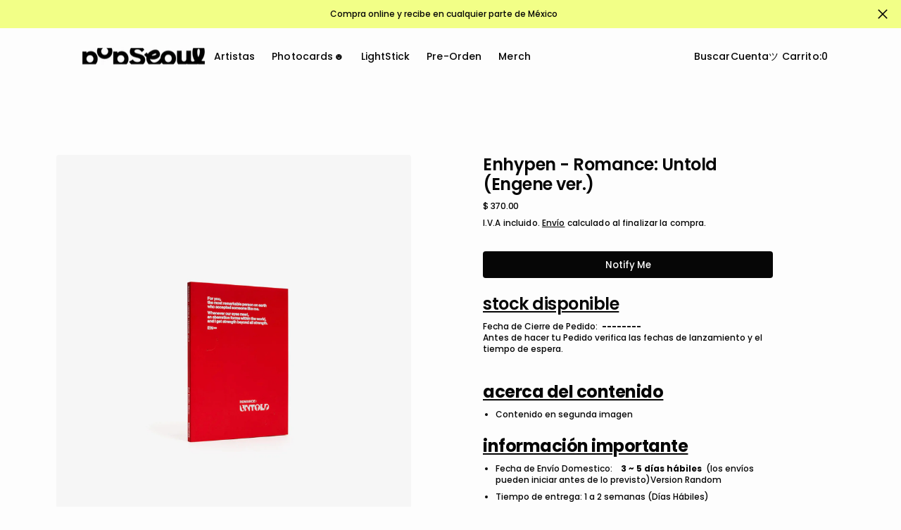

--- FILE ---
content_type: text/html; charset=utf-8
request_url: https://popseoulmedia.com/products/enhypen-romance-untold-random-ver
body_size: 29711
content:
<!doctype html>
<html
	class="no-js"
	data-scheme="light"
	lang="es"
>
	<head>
		<meta charset="utf-8">
		<meta http-equiv="X-UA-Compatible" content="IE=edge">
		<meta name="viewport" content="width=device-width,initial-scale=1">
		<meta name="theme-color" content="">
		<link rel="canonical" href="https://popseoulmedia.com/products/enhypen-romance-untold-random-ver">
		<link rel="preconnect" href="https://cdn.shopify.com" crossorigin><link rel="preconnect" href="https://fonts.shopifycdn.com" crossorigin><title>Enhypen - Romance: Untold (Engene ver.)</title>

		
			<meta name="description" content="stock disponible Fecha de Cierre de Pedido:  -------- Antes de hacer tu Pedido verifica las fechas de lanzamiento y el tiempo de espera.  acerca del contenido Contenido en segunda imagen información importante Fecha de Envío Domestico:    3 ~ 5 días hábiles  (los envíos pueden iniciar antes de lo previsto)Version Rando">
		

		

<meta property="og:site_name" content="PopSeoul">
<meta property="og:url" content="https://popseoulmedia.com/products/enhypen-romance-untold-random-ver">
<meta property="og:title" content="Enhypen - Romance: Untold (Engene ver.)">
<meta property="og:type" content="product">
<meta property="og:description" content="stock disponible Fecha de Cierre de Pedido:  -------- Antes de hacer tu Pedido verifica las fechas de lanzamiento y el tiempo de espera.  acerca del contenido Contenido en segunda imagen información importante Fecha de Envío Domestico:    3 ~ 5 días hábiles  (los envíos pueden iniciar antes de lo previsto)Version Rando"><meta property="og:image" content="http://popseoulmedia.com/cdn/shop/files/00_00_ba11ae4c-3ec6-4f1a-bfbf-a30934998895.jpg?v=1723747499">
  <meta property="og:image:secure_url" content="https://popseoulmedia.com/cdn/shop/files/00_00_ba11ae4c-3ec6-4f1a-bfbf-a30934998895.jpg?v=1723747499">
  <meta property="og:image:width" content="1570">
  <meta property="og:image:height" content="1838"><meta property="og:price:amount" content="370.00">
  <meta property="og:price:currency" content="MXN"><meta name="twitter:site" content="@https://x.com/PopSeoulMedia"><meta name="twitter:card" content="summary_large_image">
<meta name="twitter:title" content="Enhypen - Romance: Untold (Engene ver.)">
<meta name="twitter:description" content="stock disponible Fecha de Cierre de Pedido:  -------- Antes de hacer tu Pedido verifica las fechas de lanzamiento y el tiempo de espera.  acerca del contenido Contenido en segunda imagen información importante Fecha de Envío Domestico:    3 ~ 5 días hábiles  (los envíos pueden iniciar antes de lo previsto)Version Rando">


		<script src="//popseoulmedia.com/cdn/shop/t/65/assets/constants.js?v=57430444635880596041738267799" defer="defer"></script>
		<script src="//popseoulmedia.com/cdn/shop/t/65/assets/pubsub.js?v=2921868252632587581738267800" defer="defer"></script>
		<script src="//popseoulmedia.com/cdn/shop/t/65/assets/global.js?v=164488029194830000161738267799" defer="defer"></script>

		<script src="//popseoulmedia.com/cdn/shop/t/65/assets/quick-add.js?v=54818878349442401271738267800" defer="defer"></script>
		<script src="//popseoulmedia.com/cdn/shop/t/65/assets/product-form.js?v=102495761108940121331738267800" defer="defer"></script>

		<script>window.performance && window.performance.mark && window.performance.mark('shopify.content_for_header.start');</script><meta name="google-site-verification" content="Vel5WXAeg5JLvrGQjgfNkpt6Z6rjWl_ZVzSJe7gDTLQ">
<meta id="shopify-digital-wallet" name="shopify-digital-wallet" content="/3757506624/digital_wallets/dialog">
<meta name="shopify-checkout-api-token" content="07077bd793c3a4df26fbea4efbc57f16">
<meta id="in-context-paypal-metadata" data-shop-id="3757506624" data-venmo-supported="false" data-environment="production" data-locale="es_ES" data-paypal-v4="true" data-currency="MXN">
<link rel="alternate" type="application/json+oembed" href="https://popseoulmedia.com/products/enhypen-romance-untold-random-ver.oembed">
<script async="async" src="/checkouts/internal/preloads.js?locale=es-MX"></script>
<script id="shopify-features" type="application/json">{"accessToken":"07077bd793c3a4df26fbea4efbc57f16","betas":["rich-media-storefront-analytics"],"domain":"popseoulmedia.com","predictiveSearch":true,"shopId":3757506624,"locale":"es"}</script>
<script>var Shopify = Shopify || {};
Shopify.shop = "popseoul.myshopify.com";
Shopify.locale = "es";
Shopify.currency = {"active":"MXN","rate":"1.0"};
Shopify.country = "MX";
Shopify.theme = {"name":"Outsiders","id":147102793966,"schema_name":"Outsiders","schema_version":"1.0.4","theme_store_id":2896,"role":"main"};
Shopify.theme.handle = "null";
Shopify.theme.style = {"id":null,"handle":null};
Shopify.cdnHost = "popseoulmedia.com/cdn";
Shopify.routes = Shopify.routes || {};
Shopify.routes.root = "/";</script>
<script type="module">!function(o){(o.Shopify=o.Shopify||{}).modules=!0}(window);</script>
<script>!function(o){function n(){var o=[];function n(){o.push(Array.prototype.slice.apply(arguments))}return n.q=o,n}var t=o.Shopify=o.Shopify||{};t.loadFeatures=n(),t.autoloadFeatures=n()}(window);</script>
<script id="shop-js-analytics" type="application/json">{"pageType":"product"}</script>
<script defer="defer" async type="module" src="//popseoulmedia.com/cdn/shopifycloud/shop-js/modules/v2/client.init-shop-cart-sync_C3W1cIGX.es.esm.js"></script>
<script defer="defer" async type="module" src="//popseoulmedia.com/cdn/shopifycloud/shop-js/modules/v2/chunk.common_BL03_Ulh.esm.js"></script>
<script type="module">
  await import("//popseoulmedia.com/cdn/shopifycloud/shop-js/modules/v2/client.init-shop-cart-sync_C3W1cIGX.es.esm.js");
await import("//popseoulmedia.com/cdn/shopifycloud/shop-js/modules/v2/chunk.common_BL03_Ulh.esm.js");

  window.Shopify.SignInWithShop?.initShopCartSync?.({"fedCMEnabled":true,"windoidEnabled":true});

</script>
<script>(function() {
  var isLoaded = false;
  function asyncLoad() {
    if (isLoaded) return;
    isLoaded = true;
    var urls = ["https:\/\/s3.amazonaws.com\/conektaapi\/v1.0.0\/js\/conekta_shopify.js?shop=popseoul.myshopify.com"];
    for (var i = 0; i < urls.length; i++) {
      var s = document.createElement('script');
      s.type = 'text/javascript';
      s.async = true;
      s.src = urls[i];
      var x = document.getElementsByTagName('script')[0];
      x.parentNode.insertBefore(s, x);
    }
  };
  if(window.attachEvent) {
    window.attachEvent('onload', asyncLoad);
  } else {
    window.addEventListener('load', asyncLoad, false);
  }
})();</script>
<script id="__st">var __st={"a":3757506624,"offset":-21600,"reqid":"04aa0529-f9f2-450d-abf2-9580398d4479-1768255767","pageurl":"popseoulmedia.com\/products\/enhypen-romance-untold-random-ver","u":"fe98afa5b50f","p":"product","rtyp":"product","rid":8558886093038};</script>
<script>window.ShopifyPaypalV4VisibilityTracking = true;</script>
<script id="captcha-bootstrap">!function(){'use strict';const t='contact',e='account',n='new_comment',o=[[t,t],['blogs',n],['comments',n],[t,'customer']],c=[[e,'customer_login'],[e,'guest_login'],[e,'recover_customer_password'],[e,'create_customer']],r=t=>t.map((([t,e])=>`form[action*='/${t}']:not([data-nocaptcha='true']) input[name='form_type'][value='${e}']`)).join(','),a=t=>()=>t?[...document.querySelectorAll(t)].map((t=>t.form)):[];function s(){const t=[...o],e=r(t);return a(e)}const i='password',u='form_key',d=['recaptcha-v3-token','g-recaptcha-response','h-captcha-response',i],f=()=>{try{return window.sessionStorage}catch{return}},m='__shopify_v',_=t=>t.elements[u];function p(t,e,n=!1){try{const o=window.sessionStorage,c=JSON.parse(o.getItem(e)),{data:r}=function(t){const{data:e,action:n}=t;return t[m]||n?{data:e,action:n}:{data:t,action:n}}(c);for(const[e,n]of Object.entries(r))t.elements[e]&&(t.elements[e].value=n);n&&o.removeItem(e)}catch(o){console.error('form repopulation failed',{error:o})}}const l='form_type',E='cptcha';function T(t){t.dataset[E]=!0}const w=window,h=w.document,L='Shopify',v='ce_forms',y='captcha';let A=!1;((t,e)=>{const n=(g='f06e6c50-85a8-45c8-87d0-21a2b65856fe',I='https://cdn.shopify.com/shopifycloud/storefront-forms-hcaptcha/ce_storefront_forms_captcha_hcaptcha.v1.5.2.iife.js',D={infoText:'Protegido por hCaptcha',privacyText:'Privacidad',termsText:'Términos'},(t,e,n)=>{const o=w[L][v],c=o.bindForm;if(c)return c(t,g,e,D).then(n);var r;o.q.push([[t,g,e,D],n]),r=I,A||(h.body.append(Object.assign(h.createElement('script'),{id:'captcha-provider',async:!0,src:r})),A=!0)});var g,I,D;w[L]=w[L]||{},w[L][v]=w[L][v]||{},w[L][v].q=[],w[L][y]=w[L][y]||{},w[L][y].protect=function(t,e){n(t,void 0,e),T(t)},Object.freeze(w[L][y]),function(t,e,n,w,h,L){const[v,y,A,g]=function(t,e,n){const i=e?o:[],u=t?c:[],d=[...i,...u],f=r(d),m=r(i),_=r(d.filter((([t,e])=>n.includes(e))));return[a(f),a(m),a(_),s()]}(w,h,L),I=t=>{const e=t.target;return e instanceof HTMLFormElement?e:e&&e.form},D=t=>v().includes(t);t.addEventListener('submit',(t=>{const e=I(t);if(!e)return;const n=D(e)&&!e.dataset.hcaptchaBound&&!e.dataset.recaptchaBound,o=_(e),c=g().includes(e)&&(!o||!o.value);(n||c)&&t.preventDefault(),c&&!n&&(function(t){try{if(!f())return;!function(t){const e=f();if(!e)return;const n=_(t);if(!n)return;const o=n.value;o&&e.removeItem(o)}(t);const e=Array.from(Array(32),(()=>Math.random().toString(36)[2])).join('');!function(t,e){_(t)||t.append(Object.assign(document.createElement('input'),{type:'hidden',name:u})),t.elements[u].value=e}(t,e),function(t,e){const n=f();if(!n)return;const o=[...t.querySelectorAll(`input[type='${i}']`)].map((({name:t})=>t)),c=[...d,...o],r={};for(const[a,s]of new FormData(t).entries())c.includes(a)||(r[a]=s);n.setItem(e,JSON.stringify({[m]:1,action:t.action,data:r}))}(t,e)}catch(e){console.error('failed to persist form',e)}}(e),e.submit())}));const S=(t,e)=>{t&&!t.dataset[E]&&(n(t,e.some((e=>e===t))),T(t))};for(const o of['focusin','change'])t.addEventListener(o,(t=>{const e=I(t);D(e)&&S(e,y())}));const B=e.get('form_key'),M=e.get(l),P=B&&M;t.addEventListener('DOMContentLoaded',(()=>{const t=y();if(P)for(const e of t)e.elements[l].value===M&&p(e,B);[...new Set([...A(),...v().filter((t=>'true'===t.dataset.shopifyCaptcha))])].forEach((e=>S(e,t)))}))}(h,new URLSearchParams(w.location.search),n,t,e,['guest_login'])})(!0,!0)}();</script>
<script integrity="sha256-4kQ18oKyAcykRKYeNunJcIwy7WH5gtpwJnB7kiuLZ1E=" data-source-attribution="shopify.loadfeatures" defer="defer" src="//popseoulmedia.com/cdn/shopifycloud/storefront/assets/storefront/load_feature-a0a9edcb.js" crossorigin="anonymous"></script>
<script data-source-attribution="shopify.dynamic_checkout.dynamic.init">var Shopify=Shopify||{};Shopify.PaymentButton=Shopify.PaymentButton||{isStorefrontPortableWallets:!0,init:function(){window.Shopify.PaymentButton.init=function(){};var t=document.createElement("script");t.src="https://popseoulmedia.com/cdn/shopifycloud/portable-wallets/latest/portable-wallets.es.js",t.type="module",document.head.appendChild(t)}};
</script>
<script data-source-attribution="shopify.dynamic_checkout.buyer_consent">
  function portableWalletsHideBuyerConsent(e){var t=document.getElementById("shopify-buyer-consent"),n=document.getElementById("shopify-subscription-policy-button");t&&n&&(t.classList.add("hidden"),t.setAttribute("aria-hidden","true"),n.removeEventListener("click",e))}function portableWalletsShowBuyerConsent(e){var t=document.getElementById("shopify-buyer-consent"),n=document.getElementById("shopify-subscription-policy-button");t&&n&&(t.classList.remove("hidden"),t.removeAttribute("aria-hidden"),n.addEventListener("click",e))}window.Shopify?.PaymentButton&&(window.Shopify.PaymentButton.hideBuyerConsent=portableWalletsHideBuyerConsent,window.Shopify.PaymentButton.showBuyerConsent=portableWalletsShowBuyerConsent);
</script>
<script data-source-attribution="shopify.dynamic_checkout.cart.bootstrap">document.addEventListener("DOMContentLoaded",(function(){function t(){return document.querySelector("shopify-accelerated-checkout-cart, shopify-accelerated-checkout")}if(t())Shopify.PaymentButton.init();else{new MutationObserver((function(e,n){t()&&(Shopify.PaymentButton.init(),n.disconnect())})).observe(document.body,{childList:!0,subtree:!0})}}));
</script>
<link id="shopify-accelerated-checkout-styles" rel="stylesheet" media="screen" href="https://popseoulmedia.com/cdn/shopifycloud/portable-wallets/latest/accelerated-checkout-backwards-compat.css" crossorigin="anonymous">
<style id="shopify-accelerated-checkout-cart">
        #shopify-buyer-consent {
  margin-top: 1em;
  display: inline-block;
  width: 100%;
}

#shopify-buyer-consent.hidden {
  display: none;
}

#shopify-subscription-policy-button {
  background: none;
  border: none;
  padding: 0;
  text-decoration: underline;
  font-size: inherit;
  cursor: pointer;
}

#shopify-subscription-policy-button::before {
  box-shadow: none;
}

      </style>
<script id="sections-script" data-sections="main-product,product-recommendations,header,footer" defer="defer" src="//popseoulmedia.com/cdn/shop/t/65/compiled_assets/scripts.js?15356"></script>
<script>window.performance && window.performance.mark && window.performance.mark('shopify.content_for_header.end');</script>

		

<style data-shopify>
	@font-face {
  font-family: Poppins;
  font-weight: 500;
  font-style: normal;
  font-display: swap;
  src: url("//popseoulmedia.com/cdn/fonts/poppins/poppins_n5.ad5b4b72b59a00358afc706450c864c3c8323842.woff2") format("woff2"),
       url("//popseoulmedia.com/cdn/fonts/poppins/poppins_n5.33757fdf985af2d24b32fcd84c9a09224d4b2c39.woff") format("woff");
}

	@font-face {
  font-family: Poppins;
  font-weight: 600;
  font-style: normal;
  font-display: swap;
  src: url("//popseoulmedia.com/cdn/fonts/poppins/poppins_n6.aa29d4918bc243723d56b59572e18228ed0786f6.woff2") format("woff2"),
       url("//popseoulmedia.com/cdn/fonts/poppins/poppins_n6.5f815d845fe073750885d5b7e619ee00e8111208.woff") format("woff");
}

	@font-face {
  font-family: Poppins;
  font-weight: 500;
  font-style: normal;
  font-display: swap;
  src: url("//popseoulmedia.com/cdn/fonts/poppins/poppins_n5.ad5b4b72b59a00358afc706450c864c3c8323842.woff2") format("woff2"),
       url("//popseoulmedia.com/cdn/fonts/poppins/poppins_n5.33757fdf985af2d24b32fcd84c9a09224d4b2c39.woff") format("woff");
}

	@font-face {
  font-family: Poppins;
  font-weight: 500;
  font-style: normal;
  font-display: swap;
  src: url("//popseoulmedia.com/cdn/fonts/poppins/poppins_n5.ad5b4b72b59a00358afc706450c864c3c8323842.woff2") format("woff2"),
       url("//popseoulmedia.com/cdn/fonts/poppins/poppins_n5.33757fdf985af2d24b32fcd84c9a09224d4b2c39.woff") format("woff");
}

	@font-face {
  font-family: Poppins;
  font-weight: 300;
  font-style: normal;
  font-display: swap;
  src: url("//popseoulmedia.com/cdn/fonts/poppins/poppins_n3.05f58335c3209cce17da4f1f1ab324ebe2982441.woff2") format("woff2"),
       url("//popseoulmedia.com/cdn/fonts/poppins/poppins_n3.6971368e1f131d2c8ff8e3a44a36b577fdda3ff5.woff") format("woff");
}

	@font-face {
  font-family: Poppins;
  font-weight: 400;
  font-style: normal;
  font-display: swap;
  src: url("//popseoulmedia.com/cdn/fonts/poppins/poppins_n4.0ba78fa5af9b0e1a374041b3ceaadf0a43b41362.woff2") format("woff2"),
       url("//popseoulmedia.com/cdn/fonts/poppins/poppins_n4.214741a72ff2596839fc9760ee7a770386cf16ca.woff") format("woff");
}

	@font-face {
  font-family: Poppins;
  font-weight: 500;
  font-style: normal;
  font-display: swap;
  src: url("//popseoulmedia.com/cdn/fonts/poppins/poppins_n5.ad5b4b72b59a00358afc706450c864c3c8323842.woff2") format("woff2"),
       url("//popseoulmedia.com/cdn/fonts/poppins/poppins_n5.33757fdf985af2d24b32fcd84c9a09224d4b2c39.woff") format("woff");
}

	@font-face {
  font-family: Poppins;
  font-weight: 700;
  font-style: normal;
  font-display: swap;
  src: url("//popseoulmedia.com/cdn/fonts/poppins/poppins_n7.56758dcf284489feb014a026f3727f2f20a54626.woff2") format("woff2"),
       url("//popseoulmedia.com/cdn/fonts/poppins/poppins_n7.f34f55d9b3d3205d2cd6f64955ff4b36f0cfd8da.woff") format("woff");
}

	@font-face {
  font-family: Poppins;
  font-weight: 700;
  font-style: normal;
  font-display: swap;
  src: url("//popseoulmedia.com/cdn/fonts/poppins/poppins_n7.56758dcf284489feb014a026f3727f2f20a54626.woff2") format("woff2"),
       url("//popseoulmedia.com/cdn/fonts/poppins/poppins_n7.f34f55d9b3d3205d2cd6f64955ff4b36f0cfd8da.woff") format("woff");
}

	@font-face {
  font-family: Poppins;
  font-weight: 500;
  font-style: italic;
  font-display: swap;
  src: url("//popseoulmedia.com/cdn/fonts/poppins/poppins_i5.6acfce842c096080e34792078ef3cb7c3aad24d4.woff2") format("woff2"),
       url("//popseoulmedia.com/cdn/fonts/poppins/poppins_i5.a49113e4fe0ad7fd7716bd237f1602cbec299b3c.woff") format("woff");
}

	@font-face {
  font-family: Poppins;
  font-weight: 600;
  font-style: italic;
  font-display: swap;
  src: url("//popseoulmedia.com/cdn/fonts/poppins/poppins_i6.bb8044d6203f492888d626dafda3c2999253e8e9.woff2") format("woff2"),
       url("//popseoulmedia.com/cdn/fonts/poppins/poppins_i6.e233dec1a61b1e7dead9f920159eda42280a02c3.woff") format("woff");
}

	@font-face {
  font-family: Poppins;
  font-weight: 700;
  font-style: italic;
  font-display: swap;
  src: url("//popseoulmedia.com/cdn/fonts/poppins/poppins_i7.42fd71da11e9d101e1e6c7932199f925f9eea42d.woff2") format("woff2"),
       url("//popseoulmedia.com/cdn/fonts/poppins/poppins_i7.ec8499dbd7616004e21155106d13837fff4cf556.woff") format("woff");
}

	@font-face {
  font-family: Poppins;
  font-weight: 900;
  font-style: normal;
  font-display: swap;
  src: url("//popseoulmedia.com/cdn/fonts/poppins/poppins_n9.eb6b9ef01b62e777a960bfd02fc9fb4918cd3eab.woff2") format("woff2"),
       url("//popseoulmedia.com/cdn/fonts/poppins/poppins_n9.6501a5bd018e348b6d5d6e8c335f9e7d32a80c36.woff") format("woff");
}


	
		:root,
		[data-scheme=light] .color-background-1 {
			--color-background: 253,253,253;
--color-background-secondary: 242,255,135;

	--gradient-background: #fdfdfd;

--color-foreground: 6, 6, 6;
--color-foreground-secondary: 6, 6, 6;
--color-foreground-title: 6, 6, 6;
--menu-shadow-color: var(--color-foreground);
--color-button-text: 253, 253, 253;
--color-button-text-hover: 253, 253, 253;
--color-button: 6, 6, 6;
--color-button-hover: 95, 95, 95;

--color-button-secondary: 131, 124, 255;
--color-button-secondary-hover: 131, 118, 99;
--color-button-secondary-text: 6, 6, 6;
--color-button-secondary-text-hover: 255, 255, 255;

--color-button-tertiary-text: 6, 6, 6;
--color-button-tertiary-text-hover: 6, 6, 6;

--color-overlay: 6, 6, 6;
--color-border-input: 231, 231, 231;
--color-border-input-hover: 231, 231, 231;
--color-background-input: 245, 245, 245;
--color-background-input-hover: 250, 250, 250;
--color-border: 95, 95, 95;
--color-accent: 6, 6, 6;
--color-emphasis: 131, 124, 255;

--color-badge-background: 6, 6, 6;
--color-badge-text: 253, 253, 253;

--color-badge-sale-background: 6, 6, 6;
--color-badge-sale-text: 253, 253, 253;
--color-badge-soldout-background: 6, 6, 6;
--color-badge-soldout-text: 204, 204, 204;
--color-badge-custom-background: 253, 253, 253;
--color-badge-custom-text: 6, 6, 6;

--color-pagination-text: 6, 6, 6;
--color-pagination-background: 245, 245, 245;
--color-pagination-border: 240, 240, 240;
--color-pagination-active-text: 253, 253, 253;
--color-pagination-active-background: 6, 6, 6;
--color-pagination-active-border: 6, 6, 6;
		}
		@media (prefers-color-scheme: light) {
			:root,
			[data-scheme=auto] .color-background-1 {
				--color-background: 253,253,253;
--color-background-secondary: 242,255,135;

	--gradient-background: #fdfdfd;

--color-foreground: 6, 6, 6;
--color-foreground-secondary: 6, 6, 6;
--color-foreground-title: 6, 6, 6;
--menu-shadow-color: var(--color-foreground);
--color-button-text: 253, 253, 253;
--color-button-text-hover: 253, 253, 253;
--color-button: 6, 6, 6;
--color-button-hover: 95, 95, 95;

--color-button-secondary: 131, 124, 255;
--color-button-secondary-hover: 131, 118, 99;
--color-button-secondary-text: 6, 6, 6;
--color-button-secondary-text-hover: 255, 255, 255;

--color-button-tertiary-text: 6, 6, 6;
--color-button-tertiary-text-hover: 6, 6, 6;

--color-overlay: 6, 6, 6;
--color-border-input: 231, 231, 231;
--color-border-input-hover: 231, 231, 231;
--color-background-input: 245, 245, 245;
--color-background-input-hover: 250, 250, 250;
--color-border: 95, 95, 95;
--color-accent: 6, 6, 6;
--color-emphasis: 131, 124, 255;

--color-badge-background: 6, 6, 6;
--color-badge-text: 253, 253, 253;

--color-badge-sale-background: 6, 6, 6;
--color-badge-sale-text: 253, 253, 253;
--color-badge-soldout-background: 6, 6, 6;
--color-badge-soldout-text: 204, 204, 204;
--color-badge-custom-background: 253, 253, 253;
--color-badge-custom-text: 6, 6, 6;

--color-pagination-text: 6, 6, 6;
--color-pagination-background: 245, 245, 245;
--color-pagination-border: 240, 240, 240;
--color-pagination-active-text: 253, 253, 253;
--color-pagination-active-background: 6, 6, 6;
--color-pagination-active-border: 6, 6, 6;
			}
		}
		[data-scheme=dark],
			.color-inverse,
		[data-scheme=dark] .color-background-1 {
			
	--color-background: 30, 30, 30;
	--color-background-secondary: 16, 16, 16;
	--color-border-input: 44, 44, 44;
	--color-border-input-hover: 48, 48, 48;
	--color-background-input: 44, 44, 44;
	--color-background-input-hover: 48, 48, 48;


	--gradient-background: rgb(var(--color-background));

--color-overlay: 31, 31, 31;
--color-foreground: 255, 255, 255;
--color-foreground-secondary: 255, 255, 255;
--color-foreground-title: 255, 255, 255;
--color-border: 245, 245, 245;
--color-link: 229, 229, 229;
--alpha-link: 0.5;
--color-button: 10, 10, 10;
--color-button-hover: 15, 15, 15;
--color-button-text: 255, 255, 255;
--color-button-text-hover: 255, 255, 255;
--color-button-secondary: 60, 60, 60;
--color-button-secondary-hover: 65, 65, 65;
--color-button-secondary-text: 255, 255, 255;
--color-button-secondary-text-hover: 255, 255, 255;
--color-button-tertiary: 15, 15, 15;
--color-button-tertiary-hover: 20, 20, 20;
--color-button-tertiary-text: 255, 255, 255;
--color-button-tertiary-text-hover: 255, 255, 255;
--alpha-button-background: 1;
--alpha-button-border: 1;
--color-social: 255, 255, 255;
--color-placeholder-input: 255, 255, 255;
--color-card-price-new: 229, 229, 229;
--color-card-price-old: 169, 169, 169;
--color-error-background: 0, 0, 0;
--color-title-text: 255, 255, 255;
--color-accent : 180, 180, 180;
--menu-shadow-color: 0, 0, 0;
--menu-shadow-alpha: 0.3;
--swiper-navigation-color: rgb(var(--color-foreground));
--swiper-pagination-color : rgb(var(--color-foreground));


		}
		@media (prefers-color-scheme: dark) {
			[data-scheme=auto],
			[data-scheme=auto] .color-background-1 {
				
	--color-background: 30, 30, 30;
	--color-background-secondary: 16, 16, 16;
	--color-border-input: 44, 44, 44;
	--color-border-input-hover: 48, 48, 48;
	--color-background-input: 44, 44, 44;
	--color-background-input-hover: 48, 48, 48;


	--gradient-background: rgb(var(--color-background));

--color-overlay: 31, 31, 31;
--color-foreground: 255, 255, 255;
--color-foreground-secondary: 255, 255, 255;
--color-foreground-title: 255, 255, 255;
--color-border: 245, 245, 245;
--color-link: 229, 229, 229;
--alpha-link: 0.5;
--color-button: 10, 10, 10;
--color-button-hover: 15, 15, 15;
--color-button-text: 255, 255, 255;
--color-button-text-hover: 255, 255, 255;
--color-button-secondary: 60, 60, 60;
--color-button-secondary-hover: 65, 65, 65;
--color-button-secondary-text: 255, 255, 255;
--color-button-secondary-text-hover: 255, 255, 255;
--color-button-tertiary: 15, 15, 15;
--color-button-tertiary-hover: 20, 20, 20;
--color-button-tertiary-text: 255, 255, 255;
--color-button-tertiary-text-hover: 255, 255, 255;
--alpha-button-background: 1;
--alpha-button-border: 1;
--color-social: 255, 255, 255;
--color-placeholder-input: 255, 255, 255;
--color-card-price-new: 229, 229, 229;
--color-card-price-old: 169, 169, 169;
--color-error-background: 0, 0, 0;
--color-title-text: 255, 255, 255;
--color-accent : 180, 180, 180;
--menu-shadow-color: 0, 0, 0;
--menu-shadow-alpha: 0.3;
--swiper-navigation-color: rgb(var(--color-foreground));
--swiper-pagination-color : rgb(var(--color-foreground));


			}
		}

	
		
		[data-scheme=light] .color-background-2 {
			--color-background: 6,6,6;
--color-background-secondary: 242,255,135;

	--gradient-background: #060606;

--color-foreground: 253, 253, 253;
--color-foreground-secondary: 253, 253, 253;
--color-foreground-title: 253, 253, 253;
--menu-shadow-color: var(--color-foreground);
--color-button-text: 6, 6, 6;
--color-button-text-hover: 6, 6, 6;
--color-button: 245, 245, 245;
--color-button-hover: 221, 221, 221;

--color-button-secondary: 152, 140, 99;
--color-button-secondary-hover: 180, 155, 118;
--color-button-secondary-text: 255, 255, 255;
--color-button-secondary-text-hover: 255, 255, 255;

--color-button-tertiary-text: 245, 245, 245;
--color-button-tertiary-text-hover: 245, 245, 245;

--color-overlay: 20, 20, 20;
--color-border-input: 255, 255, 255;
--color-border-input-hover: 255, 255, 255;
--color-background-input: 255, 255, 255;
--color-background-input-hover: 251, 251, 251;
--color-border: 234, 234, 234;
--color-accent: 255, 255, 255;
--color-emphasis: 125, 57, 236;

--color-badge-background: 6, 6, 6;
--color-badge-text: 253, 253, 253;

--color-badge-sale-background: 6, 6, 6;
--color-badge-sale-text: 253, 253, 253;
--color-badge-soldout-background: 6, 6, 6;
--color-badge-soldout-text: 204, 204, 204;
--color-badge-custom-background: 253, 253, 253;
--color-badge-custom-text: 6, 6, 6;

--color-pagination-text: 6, 6, 6;
--color-pagination-background: 245, 245, 245;
--color-pagination-border: 240, 240, 240;
--color-pagination-active-text: 253, 253, 253;
--color-pagination-active-background: 6, 6, 6;
--color-pagination-active-border: 6, 6, 6;
		}
		@media (prefers-color-scheme: light) {
			
			[data-scheme=auto] .color-background-2 {
				--color-background: 6,6,6;
--color-background-secondary: 242,255,135;

	--gradient-background: #060606;

--color-foreground: 253, 253, 253;
--color-foreground-secondary: 253, 253, 253;
--color-foreground-title: 253, 253, 253;
--menu-shadow-color: var(--color-foreground);
--color-button-text: 6, 6, 6;
--color-button-text-hover: 6, 6, 6;
--color-button: 245, 245, 245;
--color-button-hover: 221, 221, 221;

--color-button-secondary: 152, 140, 99;
--color-button-secondary-hover: 180, 155, 118;
--color-button-secondary-text: 255, 255, 255;
--color-button-secondary-text-hover: 255, 255, 255;

--color-button-tertiary-text: 245, 245, 245;
--color-button-tertiary-text-hover: 245, 245, 245;

--color-overlay: 20, 20, 20;
--color-border-input: 255, 255, 255;
--color-border-input-hover: 255, 255, 255;
--color-background-input: 255, 255, 255;
--color-background-input-hover: 251, 251, 251;
--color-border: 234, 234, 234;
--color-accent: 255, 255, 255;
--color-emphasis: 125, 57, 236;

--color-badge-background: 6, 6, 6;
--color-badge-text: 253, 253, 253;

--color-badge-sale-background: 6, 6, 6;
--color-badge-sale-text: 253, 253, 253;
--color-badge-soldout-background: 6, 6, 6;
--color-badge-soldout-text: 204, 204, 204;
--color-badge-custom-background: 253, 253, 253;
--color-badge-custom-text: 6, 6, 6;

--color-pagination-text: 6, 6, 6;
--color-pagination-background: 245, 245, 245;
--color-pagination-border: 240, 240, 240;
--color-pagination-active-text: 253, 253, 253;
--color-pagination-active-background: 6, 6, 6;
--color-pagination-active-border: 6, 6, 6;
			}
		}
		
		[data-scheme=dark] .color-background-2 {
			
	--color-background: 44, 44, 44;
	--color-background-secondary: 31, 31, 31;
	--color-border-input: 35, 35, 35;
	--color-border-input-hover: 37, 37, 37;
	--color-background-input: 35, 35, 35;
	--color-background-input-hover:  37, 37, 37;


	--gradient-background: rgb(var(--color-background));

--color-overlay: 31, 31, 31;
--color-foreground: 255, 255, 255;
--color-foreground-secondary: 255, 255, 255;
--color-foreground-title: 255, 255, 255;
--color-border: 245, 245, 245;
--color-link: 229, 229, 229;
--alpha-link: 0.5;
--color-button: 10, 10, 10;
--color-button-hover: 15, 15, 15;
--color-button-text: 255, 255, 255;
--color-button-text-hover: 255, 255, 255;
--color-button-secondary: 60, 60, 60;
--color-button-secondary-hover: 65, 65, 65;
--color-button-secondary-text: 255, 255, 255;
--color-button-secondary-text-hover: 255, 255, 255;
--color-button-tertiary: 15, 15, 15;
--color-button-tertiary-hover: 20, 20, 20;
--color-button-tertiary-text: 255, 255, 255;
--color-button-tertiary-text-hover: 255, 255, 255;
--alpha-button-background: 1;
--alpha-button-border: 1;
--color-social: 255, 255, 255;
--color-placeholder-input: 255, 255, 255;
--color-card-price-new: 229, 229, 229;
--color-card-price-old: 169, 169, 169;
--color-error-background: 0, 0, 0;
--color-title-text: 255, 255, 255;
--color-accent : 180, 180, 180;
--menu-shadow-color: 0, 0, 0;
--menu-shadow-alpha: 0.3;
--swiper-navigation-color: rgb(var(--color-foreground));
--swiper-pagination-color : rgb(var(--color-foreground));


		}
		@media (prefers-color-scheme: dark) {
			
			[data-scheme=auto] .color-background-2 {
				
	--color-background: 44, 44, 44;
	--color-background-secondary: 31, 31, 31;
	--color-border-input: 35, 35, 35;
	--color-border-input-hover: 37, 37, 37;
	--color-background-input: 35, 35, 35;
	--color-background-input-hover:  37, 37, 37;


	--gradient-background: rgb(var(--color-background));

--color-overlay: 31, 31, 31;
--color-foreground: 255, 255, 255;
--color-foreground-secondary: 255, 255, 255;
--color-foreground-title: 255, 255, 255;
--color-border: 245, 245, 245;
--color-link: 229, 229, 229;
--alpha-link: 0.5;
--color-button: 10, 10, 10;
--color-button-hover: 15, 15, 15;
--color-button-text: 255, 255, 255;
--color-button-text-hover: 255, 255, 255;
--color-button-secondary: 60, 60, 60;
--color-button-secondary-hover: 65, 65, 65;
--color-button-secondary-text: 255, 255, 255;
--color-button-secondary-text-hover: 255, 255, 255;
--color-button-tertiary: 15, 15, 15;
--color-button-tertiary-hover: 20, 20, 20;
--color-button-tertiary-text: 255, 255, 255;
--color-button-tertiary-text-hover: 255, 255, 255;
--alpha-button-background: 1;
--alpha-button-border: 1;
--color-social: 255, 255, 255;
--color-placeholder-input: 255, 255, 255;
--color-card-price-new: 229, 229, 229;
--color-card-price-old: 169, 169, 169;
--color-error-background: 0, 0, 0;
--color-title-text: 255, 255, 255;
--color-accent : 180, 180, 180;
--menu-shadow-color: 0, 0, 0;
--menu-shadow-alpha: 0.3;
--swiper-navigation-color: rgb(var(--color-foreground));
--swiper-pagination-color : rgb(var(--color-foreground));


			}
		}

	
		
		[data-scheme=light] .color-background-3 {
			--color-background: 175,159,255;
--color-background-secondary: 244,238,233;

	--gradient-background: #af9fff;

--color-foreground: 253, 253, 253;
--color-foreground-secondary: 253, 253, 253;
--color-foreground-title: 253, 253, 253;
--menu-shadow-color: var(--color-foreground);
--color-button-text: 255, 255, 255;
--color-button-text-hover: 255, 255, 255;
--color-button: 23, 50, 78;
--color-button-hover: 8, 25, 43;

--color-button-secondary: 152, 140, 99;
--color-button-secondary-hover: 131, 118, 99;
--color-button-secondary-text: 255, 255, 255;
--color-button-secondary-text-hover: 255, 255, 255;

--color-button-tertiary-text: 23, 50, 78;
--color-button-tertiary-text-hover: 23, 50, 78;

--color-overlay: 20, 20, 20;
--color-border-input: 219, 216, 207;
--color-border-input-hover: 219, 216, 207;
--color-background-input: 244, 238, 233;
--color-background-input-hover: 244, 238, 233;
--color-border: 219, 216, 207;
--color-accent: 152, 140, 99;
--color-emphasis: 234, 22, 22;

--color-badge-background: 6, 6, 6;
--color-badge-text: 253, 253, 253;

--color-badge-sale-background: 6, 6, 6;
--color-badge-sale-text: 253, 253, 253;
--color-badge-soldout-background: 6, 6, 6;
--color-badge-soldout-text: 204, 204, 204;
--color-badge-custom-background: 253, 253, 253;
--color-badge-custom-text: 6, 6, 6;

--color-pagination-text: 6, 6, 6;
--color-pagination-background: 245, 245, 245;
--color-pagination-border: 240, 240, 240;
--color-pagination-active-text: 253, 253, 253;
--color-pagination-active-background: 6, 6, 6;
--color-pagination-active-border: 6, 6, 6;
		}
		@media (prefers-color-scheme: light) {
			
			[data-scheme=auto] .color-background-3 {
				--color-background: 175,159,255;
--color-background-secondary: 244,238,233;

	--gradient-background: #af9fff;

--color-foreground: 253, 253, 253;
--color-foreground-secondary: 253, 253, 253;
--color-foreground-title: 253, 253, 253;
--menu-shadow-color: var(--color-foreground);
--color-button-text: 255, 255, 255;
--color-button-text-hover: 255, 255, 255;
--color-button: 23, 50, 78;
--color-button-hover: 8, 25, 43;

--color-button-secondary: 152, 140, 99;
--color-button-secondary-hover: 131, 118, 99;
--color-button-secondary-text: 255, 255, 255;
--color-button-secondary-text-hover: 255, 255, 255;

--color-button-tertiary-text: 23, 50, 78;
--color-button-tertiary-text-hover: 23, 50, 78;

--color-overlay: 20, 20, 20;
--color-border-input: 219, 216, 207;
--color-border-input-hover: 219, 216, 207;
--color-background-input: 244, 238, 233;
--color-background-input-hover: 244, 238, 233;
--color-border: 219, 216, 207;
--color-accent: 152, 140, 99;
--color-emphasis: 234, 22, 22;

--color-badge-background: 6, 6, 6;
--color-badge-text: 253, 253, 253;

--color-badge-sale-background: 6, 6, 6;
--color-badge-sale-text: 253, 253, 253;
--color-badge-soldout-background: 6, 6, 6;
--color-badge-soldout-text: 204, 204, 204;
--color-badge-custom-background: 253, 253, 253;
--color-badge-custom-text: 6, 6, 6;

--color-pagination-text: 6, 6, 6;
--color-pagination-background: 245, 245, 245;
--color-pagination-border: 240, 240, 240;
--color-pagination-active-text: 253, 253, 253;
--color-pagination-active-background: 6, 6, 6;
--color-pagination-active-border: 6, 6, 6;
			}
		}
		
		[data-scheme=dark] .color-background-3 {
			
	--color-background: 44, 44, 44;
	--color-background-secondary: 31, 31, 31;
	--color-border-input: 35, 35, 35;
	--color-border-input-hover: 37, 37, 37;
	--color-background-input: 35, 35, 35;
	--color-background-input-hover:  37, 37, 37;


	--gradient-background: rgb(var(--color-background));

--color-overlay: 31, 31, 31;
--color-foreground: 255, 255, 255;
--color-foreground-secondary: 255, 255, 255;
--color-foreground-title: 255, 255, 255;
--color-border: 245, 245, 245;
--color-link: 229, 229, 229;
--alpha-link: 0.5;
--color-button: 10, 10, 10;
--color-button-hover: 15, 15, 15;
--color-button-text: 255, 255, 255;
--color-button-text-hover: 255, 255, 255;
--color-button-secondary: 60, 60, 60;
--color-button-secondary-hover: 65, 65, 65;
--color-button-secondary-text: 255, 255, 255;
--color-button-secondary-text-hover: 255, 255, 255;
--color-button-tertiary: 15, 15, 15;
--color-button-tertiary-hover: 20, 20, 20;
--color-button-tertiary-text: 255, 255, 255;
--color-button-tertiary-text-hover: 255, 255, 255;
--alpha-button-background: 1;
--alpha-button-border: 1;
--color-social: 255, 255, 255;
--color-placeholder-input: 255, 255, 255;
--color-card-price-new: 229, 229, 229;
--color-card-price-old: 169, 169, 169;
--color-error-background: 0, 0, 0;
--color-title-text: 255, 255, 255;
--color-accent : 180, 180, 180;
--menu-shadow-color: 0, 0, 0;
--menu-shadow-alpha: 0.3;
--swiper-navigation-color: rgb(var(--color-foreground));
--swiper-pagination-color : rgb(var(--color-foreground));


		}
		@media (prefers-color-scheme: dark) {
			
			[data-scheme=auto] .color-background-3 {
				
	--color-background: 44, 44, 44;
	--color-background-secondary: 31, 31, 31;
	--color-border-input: 35, 35, 35;
	--color-border-input-hover: 37, 37, 37;
	--color-background-input: 35, 35, 35;
	--color-background-input-hover:  37, 37, 37;


	--gradient-background: rgb(var(--color-background));

--color-overlay: 31, 31, 31;
--color-foreground: 255, 255, 255;
--color-foreground-secondary: 255, 255, 255;
--color-foreground-title: 255, 255, 255;
--color-border: 245, 245, 245;
--color-link: 229, 229, 229;
--alpha-link: 0.5;
--color-button: 10, 10, 10;
--color-button-hover: 15, 15, 15;
--color-button-text: 255, 255, 255;
--color-button-text-hover: 255, 255, 255;
--color-button-secondary: 60, 60, 60;
--color-button-secondary-hover: 65, 65, 65;
--color-button-secondary-text: 255, 255, 255;
--color-button-secondary-text-hover: 255, 255, 255;
--color-button-tertiary: 15, 15, 15;
--color-button-tertiary-hover: 20, 20, 20;
--color-button-tertiary-text: 255, 255, 255;
--color-button-tertiary-text-hover: 255, 255, 255;
--alpha-button-background: 1;
--alpha-button-border: 1;
--color-social: 255, 255, 255;
--color-placeholder-input: 255, 255, 255;
--color-card-price-new: 229, 229, 229;
--color-card-price-old: 169, 169, 169;
--color-error-background: 0, 0, 0;
--color-title-text: 255, 255, 255;
--color-accent : 180, 180, 180;
--menu-shadow-color: 0, 0, 0;
--menu-shadow-alpha: 0.3;
--swiper-navigation-color: rgb(var(--color-foreground));
--swiper-pagination-color : rgb(var(--color-foreground));


			}
		}

	

	body, .color-background-1, .color-background-2, .color-background-3 {
		color: rgba(var(--color-foreground));
		background-color: rgb(var(--color-background));
	}

	:root {
		--header-height: 0px;
		--breadcrumbs-height: 0px;
		--color-border-input-focusable: 20, 20, 20;

		--spaced-section: 5rem;

		--font-body-family: Poppins, sans-serif;
		--font-body-style: normal;
		--font-body-weight: 500;

		--font-body-scale: 1.4;
		--font-body-scale-s: 1.2;
		--font-body-scale-m: 1.2;
		--font-body-scale-l: 1.2;
		--font-body-letter-spacing: 0em;
		--font-body-line-height: 1.4;

		--font-heading-family: Poppins, sans-serif;
		--font-heading-style: normal;
		--font-heading-weight: 600;
		--font-heading-letter-spacing: -0.2em;
		--font-heading-line-height: 1.2;
		--font-heading-text-transform: none;

		--font-subtitle-family: Poppins, sans-serif;
		--font-subtitle-style: normal;
		--font-subtitle-weight: 500;
		--font-subtitle-text-transform: none;
		--font-subtitle-letter-spacing: 0.1em;
		--font-subtitle-scale: 1.18;

		--font-badge-family: Poppins, sans-serif;
		--font-badge-style: normal;
		--font-badge-weight: 500;
		--font-badge-text-transform: none;
		--font-badge-letter-spacing: 0.1em;
		--font-badge-scale: 1.0;

		--font-heading-h0-scale: 1.0;
		--font-heading-h1-scale: 1.0;
		--font-heading-h2-scale: 1.0;
		--font-heading-h3-scale: 1.0;
		--font-heading-h4-scale: 1.0;
		--font-heading-h5-scale: 1.0;
		--font-heading-h6-scale: 1.0;

		--font-heading-card-family: Poppins, sans-serif;
		--font-heading-card-style: normal;
		--font-heading-card-weight: 500;
		--font-heading-card-text-transform: none;
		--font-heading-card-letter-spacing: -0.3em;
		--font-price-card-family: Poppins, sans-serif;
		--font-prcie-card-style: normal;
		--font-prcie-card-weight: 500;
		--font-text-card-family: Poppins, sans-serif;
		--font-text-card-style: normal;
		--font-text-card-weight: 500;

		--font-heading-card-scale: 1.2;
		--font-price-card-scale: 1.25;
		--font-text-card-scale: 1.0;

		--font-button-family: Poppins, sans-serif;
		--font-button-style: normal;
		--font-button-weight: 500;
		--font-button-text-transform: none;
		--font-button-scale: 1.33;
		--font-button-letter-spacing: 0em;

		--font-header-menu-family: Poppins, sans-serif;
		--font-header-menu-style: normal;
		--font-header-menu-weight: 500;
		--font-header-menu-link-scale: 1.4;
		--font-header-menu-text-transform: none;

		--font-footer-menu-family: Poppins, sans-serif;
		--font-footer-menu-style: normal;
		--font-footer-menu-weight: 600;
		--font-footer-heading-scale: 1.2;

		--font-popups-heading-family: Poppins, sans-serif;
		--font-popups-heading-style: normal;
		--font-popups-heading-weight: 600;
		--font-popups-text-family: Poppins, sans-serif;
		--font-popups-text-style: normal;
		--font-popups-text-weight: 600;
		--font-popup-heading-scale: 1.0;
		--font-popup-desc-scale: 1.0;
		--font-popup-text-scale: 1.8;
		--font-notification-heading-scale: 1.5;
		--font-notification-text-scale: 2.2;

		--border-radius-button: 4px;
		--badge-border-radius: 1px;
		--border-radius: 4px;
		--payment-terms-background-color: ;
		--color-card-price-new: , , ;
		--color-card-price-old: , , ;

	}

	@media screen and (min-width: 990px) {
		:root {
			--spaced-section: 16rem;
		}
	}
	*,
	*::before,
	*::after {
		box-sizing: inherit;
	}

	html {
		box-sizing: border-box;
		font-size: 10px;
		height: 100%;
	}

	body {
		position: relative;
		display: grid;
		grid-template-rows: auto auto 1fr auto;
		grid-template-columns: 100%;
		min-height: 100%;
		margin: 0;
		/*font-size: 1.6rem;*/
		line-height: 1.5;
		font-family: var(--font-body-family);
		font-style: var(--font-body-style);
		font-weight: var(--font-body-weight);
		overflow-x: hidden;
		font-size: calc(var(--font-body-scale) * 0.9rem);
	
	}
	/*@media screen and (min-width: 750px) {
		body {
			font-size: calc(var(--font-body-scale) * 0.9rem);
		}
	}*/
	@media screen and (min-width: 1200px) {
		body {
			font-size: calc(var(--font-body-scale) * 1rem);
		}
	}
</style>


		<link href="//popseoulmedia.com/cdn/shop/t/65/assets/swiper-bundle.min.css?v=130431104823019760491738267801" rel="stylesheet" type="text/css" media="all" />
		<link href="//popseoulmedia.com/cdn/shop/t/65/assets/base.css?v=134026589764088045331738267798" rel="stylesheet" type="text/css" media="all" /><link
				rel="stylesheet"
				href="//popseoulmedia.com/cdn/shop/t/65/assets/component-predictive-search.css?v=96291295450347507731738267799"
				media="print"
				onload="this.media='all'"
			><link
				rel="preload"
				as="font"
				href="//popseoulmedia.com/cdn/fonts/poppins/poppins_n5.ad5b4b72b59a00358afc706450c864c3c8323842.woff2"
				type="font/woff2"
				crossorigin
			><link
				rel="preload"
				as="font"
				href="//popseoulmedia.com/cdn/fonts/poppins/poppins_n6.aa29d4918bc243723d56b59572e18228ed0786f6.woff2"
				type="font/woff2"
				crossorigin
			><script>
			document.documentElement.className =
				document.documentElement.className.replace('no-js', 'js');
			if (Shopify.designMode) {
				document.documentElement.classList.add('shopify-design-mode');
			}
		</script>

		<script src="//popseoulmedia.com/cdn/shop/t/65/assets/jquery-3.6.0.js?v=32573363768646652941738267799" defer="defer"></script>
		<script
			src="//popseoulmedia.com/cdn/shop/t/65/assets/swiper-bundle.min.js?v=159173553331428917441738267801"
			defer="defer"
		></script>

		<script src="//popseoulmedia.com/cdn/shop/t/65/assets/jquery-marquee.js?v=24368078488276113491738267799" defer="defer"></script>
		<script src="//popseoulmedia.com/cdn/shop/t/65/assets/gsap.min.js?v=63856540745804407941738267799" defer="defer"></script>
		<script src="//popseoulmedia.com/cdn/shop/t/65/assets/parallax.js?v=175971658196403858171738267799" defer="defer"></script>
		
		<script src="//popseoulmedia.com/cdn/shop/t/65/assets/observer.min.js?v=9618763994465658751738267799" defer="defer"></script>
		<script
			src="//popseoulmedia.com/cdn/shop/t/65/assets/ScrollTrigger.min.js?v=172410024157382806541738267800"
			defer="defer"
		></script><script src="//popseoulmedia.com/cdn/shop/t/65/assets/search-modal.js?v=139514534380112732741738267800" defer="defer"></script><script src="//popseoulmedia.com/cdn/shop/t/65/assets/popup.js?v=38780039331749658951738267800" defer="defer"></script>
		
		<script src="//popseoulmedia.com/cdn/shop/t/65/assets/product-card.js?v=158114320728239740481738267800" defer="defer"></script>
	<script src="https://cdn.shopify.com/extensions/019b93fe-455d-71bd-a34d-5188bc372590/0e86c63abe73260dee598828dbf0bc27aa4f6dd2/assets/widget-embed.js" type="text/javascript" defer="defer"></script>
<link href="https://monorail-edge.shopifysvc.com" rel="dns-prefetch">
<script>(function(){if ("sendBeacon" in navigator && "performance" in window) {try {var session_token_from_headers = performance.getEntriesByType('navigation')[0].serverTiming.find(x => x.name == '_s').description;} catch {var session_token_from_headers = undefined;}var session_cookie_matches = document.cookie.match(/_shopify_s=([^;]*)/);var session_token_from_cookie = session_cookie_matches && session_cookie_matches.length === 2 ? session_cookie_matches[1] : "";var session_token = session_token_from_headers || session_token_from_cookie || "";function handle_abandonment_event(e) {var entries = performance.getEntries().filter(function(entry) {return /monorail-edge.shopifysvc.com/.test(entry.name);});if (!window.abandonment_tracked && entries.length === 0) {window.abandonment_tracked = true;var currentMs = Date.now();var navigation_start = performance.timing.navigationStart;var payload = {shop_id: 3757506624,url: window.location.href,navigation_start,duration: currentMs - navigation_start,session_token,page_type: "product"};window.navigator.sendBeacon("https://monorail-edge.shopifysvc.com/v1/produce", JSON.stringify({schema_id: "online_store_buyer_site_abandonment/1.1",payload: payload,metadata: {event_created_at_ms: currentMs,event_sent_at_ms: currentMs}}));}}window.addEventListener('pagehide', handle_abandonment_event);}}());</script>
<script id="web-pixels-manager-setup">(function e(e,d,r,n,o){if(void 0===o&&(o={}),!Boolean(null===(a=null===(i=window.Shopify)||void 0===i?void 0:i.analytics)||void 0===a?void 0:a.replayQueue)){var i,a;window.Shopify=window.Shopify||{};var t=window.Shopify;t.analytics=t.analytics||{};var s=t.analytics;s.replayQueue=[],s.publish=function(e,d,r){return s.replayQueue.push([e,d,r]),!0};try{self.performance.mark("wpm:start")}catch(e){}var l=function(){var e={modern:/Edge?\/(1{2}[4-9]|1[2-9]\d|[2-9]\d{2}|\d{4,})\.\d+(\.\d+|)|Firefox\/(1{2}[4-9]|1[2-9]\d|[2-9]\d{2}|\d{4,})\.\d+(\.\d+|)|Chrom(ium|e)\/(9{2}|\d{3,})\.\d+(\.\d+|)|(Maci|X1{2}).+ Version\/(15\.\d+|(1[6-9]|[2-9]\d|\d{3,})\.\d+)([,.]\d+|)( \(\w+\)|)( Mobile\/\w+|) Safari\/|Chrome.+OPR\/(9{2}|\d{3,})\.\d+\.\d+|(CPU[ +]OS|iPhone[ +]OS|CPU[ +]iPhone|CPU IPhone OS|CPU iPad OS)[ +]+(15[._]\d+|(1[6-9]|[2-9]\d|\d{3,})[._]\d+)([._]\d+|)|Android:?[ /-](13[3-9]|1[4-9]\d|[2-9]\d{2}|\d{4,})(\.\d+|)(\.\d+|)|Android.+Firefox\/(13[5-9]|1[4-9]\d|[2-9]\d{2}|\d{4,})\.\d+(\.\d+|)|Android.+Chrom(ium|e)\/(13[3-9]|1[4-9]\d|[2-9]\d{2}|\d{4,})\.\d+(\.\d+|)|SamsungBrowser\/([2-9]\d|\d{3,})\.\d+/,legacy:/Edge?\/(1[6-9]|[2-9]\d|\d{3,})\.\d+(\.\d+|)|Firefox\/(5[4-9]|[6-9]\d|\d{3,})\.\d+(\.\d+|)|Chrom(ium|e)\/(5[1-9]|[6-9]\d|\d{3,})\.\d+(\.\d+|)([\d.]+$|.*Safari\/(?![\d.]+ Edge\/[\d.]+$))|(Maci|X1{2}).+ Version\/(10\.\d+|(1[1-9]|[2-9]\d|\d{3,})\.\d+)([,.]\d+|)( \(\w+\)|)( Mobile\/\w+|) Safari\/|Chrome.+OPR\/(3[89]|[4-9]\d|\d{3,})\.\d+\.\d+|(CPU[ +]OS|iPhone[ +]OS|CPU[ +]iPhone|CPU IPhone OS|CPU iPad OS)[ +]+(10[._]\d+|(1[1-9]|[2-9]\d|\d{3,})[._]\d+)([._]\d+|)|Android:?[ /-](13[3-9]|1[4-9]\d|[2-9]\d{2}|\d{4,})(\.\d+|)(\.\d+|)|Mobile Safari.+OPR\/([89]\d|\d{3,})\.\d+\.\d+|Android.+Firefox\/(13[5-9]|1[4-9]\d|[2-9]\d{2}|\d{4,})\.\d+(\.\d+|)|Android.+Chrom(ium|e)\/(13[3-9]|1[4-9]\d|[2-9]\d{2}|\d{4,})\.\d+(\.\d+|)|Android.+(UC? ?Browser|UCWEB|U3)[ /]?(15\.([5-9]|\d{2,})|(1[6-9]|[2-9]\d|\d{3,})\.\d+)\.\d+|SamsungBrowser\/(5\.\d+|([6-9]|\d{2,})\.\d+)|Android.+MQ{2}Browser\/(14(\.(9|\d{2,})|)|(1[5-9]|[2-9]\d|\d{3,})(\.\d+|))(\.\d+|)|K[Aa][Ii]OS\/(3\.\d+|([4-9]|\d{2,})\.\d+)(\.\d+|)/},d=e.modern,r=e.legacy,n=navigator.userAgent;return n.match(d)?"modern":n.match(r)?"legacy":"unknown"}(),u="modern"===l?"modern":"legacy",c=(null!=n?n:{modern:"",legacy:""})[u],f=function(e){return[e.baseUrl,"/wpm","/b",e.hashVersion,"modern"===e.buildTarget?"m":"l",".js"].join("")}({baseUrl:d,hashVersion:r,buildTarget:u}),m=function(e){var d=e.version,r=e.bundleTarget,n=e.surface,o=e.pageUrl,i=e.monorailEndpoint;return{emit:function(e){var a=e.status,t=e.errorMsg,s=(new Date).getTime(),l=JSON.stringify({metadata:{event_sent_at_ms:s},events:[{schema_id:"web_pixels_manager_load/3.1",payload:{version:d,bundle_target:r,page_url:o,status:a,surface:n,error_msg:t},metadata:{event_created_at_ms:s}}]});if(!i)return console&&console.warn&&console.warn("[Web Pixels Manager] No Monorail endpoint provided, skipping logging."),!1;try{return self.navigator.sendBeacon.bind(self.navigator)(i,l)}catch(e){}var u=new XMLHttpRequest;try{return u.open("POST",i,!0),u.setRequestHeader("Content-Type","text/plain"),u.send(l),!0}catch(e){return console&&console.warn&&console.warn("[Web Pixels Manager] Got an unhandled error while logging to Monorail."),!1}}}}({version:r,bundleTarget:l,surface:e.surface,pageUrl:self.location.href,monorailEndpoint:e.monorailEndpoint});try{o.browserTarget=l,function(e){var d=e.src,r=e.async,n=void 0===r||r,o=e.onload,i=e.onerror,a=e.sri,t=e.scriptDataAttributes,s=void 0===t?{}:t,l=document.createElement("script"),u=document.querySelector("head"),c=document.querySelector("body");if(l.async=n,l.src=d,a&&(l.integrity=a,l.crossOrigin="anonymous"),s)for(var f in s)if(Object.prototype.hasOwnProperty.call(s,f))try{l.dataset[f]=s[f]}catch(e){}if(o&&l.addEventListener("load",o),i&&l.addEventListener("error",i),u)u.appendChild(l);else{if(!c)throw new Error("Did not find a head or body element to append the script");c.appendChild(l)}}({src:f,async:!0,onload:function(){if(!function(){var e,d;return Boolean(null===(d=null===(e=window.Shopify)||void 0===e?void 0:e.analytics)||void 0===d?void 0:d.initialized)}()){var d=window.webPixelsManager.init(e)||void 0;if(d){var r=window.Shopify.analytics;r.replayQueue.forEach((function(e){var r=e[0],n=e[1],o=e[2];d.publishCustomEvent(r,n,o)})),r.replayQueue=[],r.publish=d.publishCustomEvent,r.visitor=d.visitor,r.initialized=!0}}},onerror:function(){return m.emit({status:"failed",errorMsg:"".concat(f," has failed to load")})},sri:function(e){var d=/^sha384-[A-Za-z0-9+/=]+$/;return"string"==typeof e&&d.test(e)}(c)?c:"",scriptDataAttributes:o}),m.emit({status:"loading"})}catch(e){m.emit({status:"failed",errorMsg:(null==e?void 0:e.message)||"Unknown error"})}}})({shopId: 3757506624,storefrontBaseUrl: "https://popseoulmedia.com",extensionsBaseUrl: "https://extensions.shopifycdn.com/cdn/shopifycloud/web-pixels-manager",monorailEndpoint: "https://monorail-edge.shopifysvc.com/unstable/produce_batch",surface: "storefront-renderer",enabledBetaFlags: ["2dca8a86","a0d5f9d2"],webPixelsConfigList: [{"id":"432111854","configuration":"{\"config\":\"{\\\"google_tag_ids\\\":[\\\"G-1SZ73RWGC4\\\",\\\"GT-P3HH4DHV\\\"],\\\"target_country\\\":\\\"MX\\\",\\\"gtag_events\\\":[{\\\"type\\\":\\\"search\\\",\\\"action_label\\\":\\\"G-1SZ73RWGC4\\\"},{\\\"type\\\":\\\"begin_checkout\\\",\\\"action_label\\\":\\\"G-1SZ73RWGC4\\\"},{\\\"type\\\":\\\"view_item\\\",\\\"action_label\\\":[\\\"G-1SZ73RWGC4\\\",\\\"MC-JGQWHVT20R\\\"]},{\\\"type\\\":\\\"purchase\\\",\\\"action_label\\\":[\\\"G-1SZ73RWGC4\\\",\\\"MC-JGQWHVT20R\\\"]},{\\\"type\\\":\\\"page_view\\\",\\\"action_label\\\":[\\\"G-1SZ73RWGC4\\\",\\\"MC-JGQWHVT20R\\\"]},{\\\"type\\\":\\\"add_payment_info\\\",\\\"action_label\\\":\\\"G-1SZ73RWGC4\\\"},{\\\"type\\\":\\\"add_to_cart\\\",\\\"action_label\\\":\\\"G-1SZ73RWGC4\\\"}],\\\"enable_monitoring_mode\\\":false}\"}","eventPayloadVersion":"v1","runtimeContext":"OPEN","scriptVersion":"b2a88bafab3e21179ed38636efcd8a93","type":"APP","apiClientId":1780363,"privacyPurposes":[],"dataSharingAdjustments":{"protectedCustomerApprovalScopes":["read_customer_address","read_customer_email","read_customer_name","read_customer_personal_data","read_customer_phone"]}},{"id":"137527534","configuration":"{\"pixel_id\":\"469031541100596\",\"pixel_type\":\"facebook_pixel\",\"metaapp_system_user_token\":\"-\"}","eventPayloadVersion":"v1","runtimeContext":"OPEN","scriptVersion":"ca16bc87fe92b6042fbaa3acc2fbdaa6","type":"APP","apiClientId":2329312,"privacyPurposes":["ANALYTICS","MARKETING","SALE_OF_DATA"],"dataSharingAdjustments":{"protectedCustomerApprovalScopes":["read_customer_address","read_customer_email","read_customer_name","read_customer_personal_data","read_customer_phone"]}},{"id":"62456046","eventPayloadVersion":"v1","runtimeContext":"LAX","scriptVersion":"1","type":"CUSTOM","privacyPurposes":["MARKETING"],"name":"Meta pixel (migrated)"},{"id":"78020846","eventPayloadVersion":"v1","runtimeContext":"LAX","scriptVersion":"1","type":"CUSTOM","privacyPurposes":["ANALYTICS"],"name":"Google Analytics tag (migrated)"},{"id":"shopify-app-pixel","configuration":"{}","eventPayloadVersion":"v1","runtimeContext":"STRICT","scriptVersion":"0450","apiClientId":"shopify-pixel","type":"APP","privacyPurposes":["ANALYTICS","MARKETING"]},{"id":"shopify-custom-pixel","eventPayloadVersion":"v1","runtimeContext":"LAX","scriptVersion":"0450","apiClientId":"shopify-pixel","type":"CUSTOM","privacyPurposes":["ANALYTICS","MARKETING"]}],isMerchantRequest: false,initData: {"shop":{"name":"PopSeoul","paymentSettings":{"currencyCode":"MXN"},"myshopifyDomain":"popseoul.myshopify.com","countryCode":"MX","storefrontUrl":"https:\/\/popseoulmedia.com"},"customer":null,"cart":null,"checkout":null,"productVariants":[{"price":{"amount":370.0,"currencyCode":"MXN"},"product":{"title":"Enhypen - Romance: Untold (Engene ver.)","vendor":"BELIFT LAB","id":"8558886093038","untranslatedTitle":"Enhypen - Romance: Untold (Engene ver.)","url":"\/products\/enhypen-romance-untold-random-ver","type":"CD de música"},"id":"45447854457070","image":{"src":"\/\/popseoulmedia.com\/cdn\/shop\/files\/00_00_ba11ae4c-3ec6-4f1a-bfbf-a30934998895.jpg?v=1723747499"},"sku":null,"title":"Default Title","untranslatedTitle":"Default Title"}],"purchasingCompany":null},},"https://popseoulmedia.com/cdn","7cecd0b6w90c54c6cpe92089d5m57a67346",{"modern":"","legacy":""},{"shopId":"3757506624","storefrontBaseUrl":"https:\/\/popseoulmedia.com","extensionBaseUrl":"https:\/\/extensions.shopifycdn.com\/cdn\/shopifycloud\/web-pixels-manager","surface":"storefront-renderer","enabledBetaFlags":"[\"2dca8a86\", \"a0d5f9d2\"]","isMerchantRequest":"false","hashVersion":"7cecd0b6w90c54c6cpe92089d5m57a67346","publish":"custom","events":"[[\"page_viewed\",{}],[\"product_viewed\",{\"productVariant\":{\"price\":{\"amount\":370.0,\"currencyCode\":\"MXN\"},\"product\":{\"title\":\"Enhypen - Romance: Untold (Engene ver.)\",\"vendor\":\"BELIFT LAB\",\"id\":\"8558886093038\",\"untranslatedTitle\":\"Enhypen - Romance: Untold (Engene ver.)\",\"url\":\"\/products\/enhypen-romance-untold-random-ver\",\"type\":\"CD de música\"},\"id\":\"45447854457070\",\"image\":{\"src\":\"\/\/popseoulmedia.com\/cdn\/shop\/files\/00_00_ba11ae4c-3ec6-4f1a-bfbf-a30934998895.jpg?v=1723747499\"},\"sku\":null,\"title\":\"Default Title\",\"untranslatedTitle\":\"Default Title\"}}]]"});</script><script>
  window.ShopifyAnalytics = window.ShopifyAnalytics || {};
  window.ShopifyAnalytics.meta = window.ShopifyAnalytics.meta || {};
  window.ShopifyAnalytics.meta.currency = 'MXN';
  var meta = {"product":{"id":8558886093038,"gid":"gid:\/\/shopify\/Product\/8558886093038","vendor":"BELIFT LAB","type":"CD de música","handle":"enhypen-romance-untold-random-ver","variants":[{"id":45447854457070,"price":37000,"name":"Enhypen - Romance: Untold (Engene ver.)","public_title":null,"sku":null}],"remote":false},"page":{"pageType":"product","resourceType":"product","resourceId":8558886093038,"requestId":"04aa0529-f9f2-450d-abf2-9580398d4479-1768255767"}};
  for (var attr in meta) {
    window.ShopifyAnalytics.meta[attr] = meta[attr];
  }
</script>
<script class="analytics">
  (function () {
    var customDocumentWrite = function(content) {
      var jquery = null;

      if (window.jQuery) {
        jquery = window.jQuery;
      } else if (window.Checkout && window.Checkout.$) {
        jquery = window.Checkout.$;
      }

      if (jquery) {
        jquery('body').append(content);
      }
    };

    var hasLoggedConversion = function(token) {
      if (token) {
        return document.cookie.indexOf('loggedConversion=' + token) !== -1;
      }
      return false;
    }

    var setCookieIfConversion = function(token) {
      if (token) {
        var twoMonthsFromNow = new Date(Date.now());
        twoMonthsFromNow.setMonth(twoMonthsFromNow.getMonth() + 2);

        document.cookie = 'loggedConversion=' + token + '; expires=' + twoMonthsFromNow;
      }
    }

    var trekkie = window.ShopifyAnalytics.lib = window.trekkie = window.trekkie || [];
    if (trekkie.integrations) {
      return;
    }
    trekkie.methods = [
      'identify',
      'page',
      'ready',
      'track',
      'trackForm',
      'trackLink'
    ];
    trekkie.factory = function(method) {
      return function() {
        var args = Array.prototype.slice.call(arguments);
        args.unshift(method);
        trekkie.push(args);
        return trekkie;
      };
    };
    for (var i = 0; i < trekkie.methods.length; i++) {
      var key = trekkie.methods[i];
      trekkie[key] = trekkie.factory(key);
    }
    trekkie.load = function(config) {
      trekkie.config = config || {};
      trekkie.config.initialDocumentCookie = document.cookie;
      var first = document.getElementsByTagName('script')[0];
      var script = document.createElement('script');
      script.type = 'text/javascript';
      script.onerror = function(e) {
        var scriptFallback = document.createElement('script');
        scriptFallback.type = 'text/javascript';
        scriptFallback.onerror = function(error) {
                var Monorail = {
      produce: function produce(monorailDomain, schemaId, payload) {
        var currentMs = new Date().getTime();
        var event = {
          schema_id: schemaId,
          payload: payload,
          metadata: {
            event_created_at_ms: currentMs,
            event_sent_at_ms: currentMs
          }
        };
        return Monorail.sendRequest("https://" + monorailDomain + "/v1/produce", JSON.stringify(event));
      },
      sendRequest: function sendRequest(endpointUrl, payload) {
        // Try the sendBeacon API
        if (window && window.navigator && typeof window.navigator.sendBeacon === 'function' && typeof window.Blob === 'function' && !Monorail.isIos12()) {
          var blobData = new window.Blob([payload], {
            type: 'text/plain'
          });

          if (window.navigator.sendBeacon(endpointUrl, blobData)) {
            return true;
          } // sendBeacon was not successful

        } // XHR beacon

        var xhr = new XMLHttpRequest();

        try {
          xhr.open('POST', endpointUrl);
          xhr.setRequestHeader('Content-Type', 'text/plain');
          xhr.send(payload);
        } catch (e) {
          console.log(e);
        }

        return false;
      },
      isIos12: function isIos12() {
        return window.navigator.userAgent.lastIndexOf('iPhone; CPU iPhone OS 12_') !== -1 || window.navigator.userAgent.lastIndexOf('iPad; CPU OS 12_') !== -1;
      }
    };
    Monorail.produce('monorail-edge.shopifysvc.com',
      'trekkie_storefront_load_errors/1.1',
      {shop_id: 3757506624,
      theme_id: 147102793966,
      app_name: "storefront",
      context_url: window.location.href,
      source_url: "//popseoulmedia.com/cdn/s/trekkie.storefront.55c6279c31a6628627b2ba1c5ff367020da294e2.min.js"});

        };
        scriptFallback.async = true;
        scriptFallback.src = '//popseoulmedia.com/cdn/s/trekkie.storefront.55c6279c31a6628627b2ba1c5ff367020da294e2.min.js';
        first.parentNode.insertBefore(scriptFallback, first);
      };
      script.async = true;
      script.src = '//popseoulmedia.com/cdn/s/trekkie.storefront.55c6279c31a6628627b2ba1c5ff367020da294e2.min.js';
      first.parentNode.insertBefore(script, first);
    };
    trekkie.load(
      {"Trekkie":{"appName":"storefront","development":false,"defaultAttributes":{"shopId":3757506624,"isMerchantRequest":null,"themeId":147102793966,"themeCityHash":"10896302751846565191","contentLanguage":"es","currency":"MXN","eventMetadataId":"2a843363-de2b-48dc-8c18-4fa0183eaf7e"},"isServerSideCookieWritingEnabled":true,"monorailRegion":"shop_domain","enabledBetaFlags":["65f19447"]},"Session Attribution":{},"S2S":{"facebookCapiEnabled":true,"source":"trekkie-storefront-renderer","apiClientId":580111}}
    );

    var loaded = false;
    trekkie.ready(function() {
      if (loaded) return;
      loaded = true;

      window.ShopifyAnalytics.lib = window.trekkie;

      var originalDocumentWrite = document.write;
      document.write = customDocumentWrite;
      try { window.ShopifyAnalytics.merchantGoogleAnalytics.call(this); } catch(error) {};
      document.write = originalDocumentWrite;

      window.ShopifyAnalytics.lib.page(null,{"pageType":"product","resourceType":"product","resourceId":8558886093038,"requestId":"04aa0529-f9f2-450d-abf2-9580398d4479-1768255767","shopifyEmitted":true});

      var match = window.location.pathname.match(/checkouts\/(.+)\/(thank_you|post_purchase)/)
      var token = match? match[1]: undefined;
      if (!hasLoggedConversion(token)) {
        setCookieIfConversion(token);
        window.ShopifyAnalytics.lib.track("Viewed Product",{"currency":"MXN","variantId":45447854457070,"productId":8558886093038,"productGid":"gid:\/\/shopify\/Product\/8558886093038","name":"Enhypen - Romance: Untold (Engene ver.)","price":"370.00","sku":null,"brand":"BELIFT LAB","variant":null,"category":"CD de música","nonInteraction":true,"remote":false},undefined,undefined,{"shopifyEmitted":true});
      window.ShopifyAnalytics.lib.track("monorail:\/\/trekkie_storefront_viewed_product\/1.1",{"currency":"MXN","variantId":45447854457070,"productId":8558886093038,"productGid":"gid:\/\/shopify\/Product\/8558886093038","name":"Enhypen - Romance: Untold (Engene ver.)","price":"370.00","sku":null,"brand":"BELIFT LAB","variant":null,"category":"CD de música","nonInteraction":true,"remote":false,"referer":"https:\/\/popseoulmedia.com\/products\/enhypen-romance-untold-random-ver"});
      }
    });


        var eventsListenerScript = document.createElement('script');
        eventsListenerScript.async = true;
        eventsListenerScript.src = "//popseoulmedia.com/cdn/shopifycloud/storefront/assets/shop_events_listener-3da45d37.js";
        document.getElementsByTagName('head')[0].appendChild(eventsListenerScript);

})();</script>
  <script>
  if (!window.ga || (window.ga && typeof window.ga !== 'function')) {
    window.ga = function ga() {
      (window.ga.q = window.ga.q || []).push(arguments);
      if (window.Shopify && window.Shopify.analytics && typeof window.Shopify.analytics.publish === 'function') {
        window.Shopify.analytics.publish("ga_stub_called", {}, {sendTo: "google_osp_migration"});
      }
      console.error("Shopify's Google Analytics stub called with:", Array.from(arguments), "\nSee https://help.shopify.com/manual/promoting-marketing/pixels/pixel-migration#google for more information.");
    };
    if (window.Shopify && window.Shopify.analytics && typeof window.Shopify.analytics.publish === 'function') {
      window.Shopify.analytics.publish("ga_stub_initialized", {}, {sendTo: "google_osp_migration"});
    }
  }
</script>
<script
  defer
  src="https://popseoulmedia.com/cdn/shopifycloud/perf-kit/shopify-perf-kit-3.0.3.min.js"
  data-application="storefront-renderer"
  data-shop-id="3757506624"
  data-render-region="gcp-us-central1"
  data-page-type="product"
  data-theme-instance-id="147102793966"
  data-theme-name="Outsiders"
  data-theme-version="1.0.4"
  data-monorail-region="shop_domain"
  data-resource-timing-sampling-rate="10"
  data-shs="true"
  data-shs-beacon="true"
  data-shs-export-with-fetch="true"
  data-shs-logs-sample-rate="1"
  data-shs-beacon-endpoint="https://popseoulmedia.com/api/collect"
></script>
</head>

	<body class="body-template-product body-template-product">
		<a
			class="skip-to-content-link button visually-hidden button--simple"
			href="#MainContent"
		>
			<span>
				<span class="button-label">
					Saltar al contenido
				</span>
				<span class="button-label">
					Saltar al contenido
				</span>
			</span>
		</a>

		<!-- BEGIN sections: header-group -->
<div id="shopify-section-sections--18864174235886__announcement-bar" class="shopify-section shopify-section-group-header-group section-announcement"><script src="//popseoulmedia.com/cdn/shop/t/65/assets/announcement.js?v=69471164291824841171738267798" defer="defer"></script>


	<style>
		:root {
			--announcement-height: 52px;
		}
		@media screen and (min-width: 750px) {
			:root {
				--announcement-height: 40px;
			}
		}
	</style>


<div
	class="announcement-bar color-background-1 background"
	role="region"
	aria-label="Anuncio"
	
	data-id="shopify-section-sections--18864174235886__announcement-bar"
>
	<div
		class=" announcement-bar__container"
		data-announcement-id="sections--18864174235886__announcement-bar"
	>
		<div class="announcement-wrapper">
			<div></div>
			<div class="announcement-js-sections--18864174235886__announcement-bar">
				<div class="announcement-bar__box"><div class="announcement-bar__message"><div class="announcement-bar__text small-font">
								<p>Compra online y recibe en cualquier parte de México</p>
							</div>
						</div></div>
			</div>
			

<svg
	width="14"
	height="14"
	viewBox="0 0 14 14"
	aria-hidden="true"
	focusable="false"
	role="presentation"
	class="icon icon-close"
	fill="none"
	xmlns="http://www.w3.org/2000/svg"
>
	<path d="M10.9375 3.0625L3.0625 10.9375" stroke="currentColor" stroke-width="1.2" stroke-linecap="square" stroke-linejoin="round"/>
	<path d="M10.9375 10.9375L3.0625 3.0625" stroke="currentColor" stroke-width="1.2" stroke-linecap="square" stroke-linejoin="round"/>
</svg>

		</div>
	</div>
</div>


</div><div id="shopify-section-sections--18864174235886__header" class="shopify-section shopify-section-group-header-group shopify-section-header"><link rel="stylesheet" href="//popseoulmedia.com/cdn/shop/t/65/assets/component-localization-form.css?v=150720380932147474611738267799" media="all">
<link href="//popseoulmedia.com/cdn/shop/t/65/assets/component-search.css?v=82018203039538711561738267799" rel="stylesheet" type="text/css" media="all" />
<link rel="stylesheet" href="//popseoulmedia.com/cdn/shop/t/65/assets/component-menu-drawer.css?v=118572484324543961451738267799" media="all">
<link rel="stylesheet" href="//popseoulmedia.com/cdn/shop/t/65/assets/component-slider.css?v=28567533500918097381738267799" media="all">
<link rel="stylesheet" href="//popseoulmedia.com/cdn/shop/t/65/assets/template-collection.css?v=60493479632218516291738267801" media="all">
<link rel="stylesheet" href="//popseoulmedia.com/cdn/shop/t/65/assets/country-flag.css?v=149495755635519442281738267799" media="all">
<link rel="stylesheet" href="//popseoulmedia.com/cdn/shop/t/65/assets/component-price.css?v=115741930392694944551738267799" media="print" onload="this.media='all'">
<link rel="stylesheet" href="//popseoulmedia.com/cdn/shop/t/65/assets/disclosure.css?v=53445795139548971531738267799" media="print" onload="this.media='all'">
<link href="//popseoulmedia.com/cdn/shop/t/65/assets/component-loading-overlay.css?v=79265832905940437911738267799" rel="stylesheet" type="text/css" media="all" />

<link href="//popseoulmedia.com/cdn/shop/t/65/assets/component-discounts.css?v=182200842823948812191738267799" rel="stylesheet" type="text/css" media="all" />
<link href="//popseoulmedia.com/cdn/shop/t/65/assets/component-cart-drawer.css?v=12926975154290893261738267799" rel="stylesheet" type="text/css" media="all" />

<noscript><link href="//popseoulmedia.com/cdn/shop/t/65/assets/component-menu-drawer.css?v=118572484324543961451738267799" rel="stylesheet" type="text/css" media="all" /></noscript>
<noscript><link href="//popseoulmedia.com/cdn/shop/t/65/assets/component-slider.css?v=28567533500918097381738267799" rel="stylesheet" type="text/css" media="all" /></noscript>
<noscript><link href="//popseoulmedia.com/cdn/shop/t/65/assets/template-collection.css?v=60493479632218516291738267801" rel="stylesheet" type="text/css" media="all" /></noscript>
<noscript><link href="//popseoulmedia.com/cdn/shop/t/65/assets/country-flag.css?v=149495755635519442281738267799" rel="stylesheet" type="text/css" media="all" /></noscript>
<noscript><link href="//popseoulmedia.com/cdn/shop/t/65/assets/component-price.css?v=115741930392694944551738267799" rel="stylesheet" type="text/css" media="all" /></noscript>

<link href="//popseoulmedia.com/cdn/shop/t/65/assets/component-card-horizontal.css?v=108497491611950451291738267799" rel="stylesheet" type="text/css" media="all" />
<link href="//popseoulmedia.com/cdn/shop/t/65/assets/component-card.css?v=11097290171787808781738267799" rel="stylesheet" type="text/css" media="all" />
<link href="//popseoulmedia.com/cdn/shop/t/65/assets/component-newsletter.css?v=22111603227131783271738267799" rel="stylesheet" type="text/css" media="all" />
<script src="//popseoulmedia.com/cdn/shop/t/65/assets/header.js?v=163803027520767130271738267799" defer="defer"></script>

<style>
	:root {
		--header-height : 80px;
	}
	
	@media screen and (min-width: 1200px) {
		header-drawer {
			display: none;
		}
	}
	.menu-drawer-container {
		display: flex;
	}

	summary.list-menu__item {
		padding-right: 2.7rem;
	}
</style>

<script src="//popseoulmedia.com/cdn/shop/t/65/assets/details-disclosure.js?v=72488436855686088711738267799" defer="defer"></script>
<script src="//popseoulmedia.com/cdn/shop/t/65/assets/details-modal.js?v=68380403784609942651738267799" defer="defer"></script><script src="//popseoulmedia.com/cdn/shop/t/65/assets/cart.js?v=178026174363227718731738267798" defer="defer"></script>
	<script src="//popseoulmedia.com/cdn/shop/t/65/assets/cart-drawer.js?v=151325163956153356151738267798" defer="defer"></script><svg xmlns="http://www.w3.org/2000/svg" class="hidden">
	<symbol id="icon-search" viewBox="0 0 16 16" fill="none">
		<path d="M12.5233 11.4628L15.7355 14.6743L14.6743 15.7355L11.4628 12.5233C10.2678 13.4812 8.7815 14.0022 7.25 14C3.524 14 0.5 10.976 0.5 7.25C0.5 3.524 3.524 0.5 7.25 0.5C10.976 0.5 14 3.524 14 7.25C14.0022 8.7815 13.4812 10.2678 12.5233 11.4628ZM11.0188 10.9063C11.9706 9.92741 12.5022 8.61532 12.5 7.25C12.5 4.349 10.1503 2 7.25 2C4.349 2 2 4.349 2 7.25C2 10.1503 4.349 12.5 7.25 12.5C8.61532 12.5022 9.92741 11.9706 10.9063 11.0188L11.0188 10.9063Z" fill="currentColor"/>
	</symbol>

	<symbol id="icon-close" class="icon icon-close" fill="none" viewBox="0 0 11 11">
		<path d="M9.00568 0.823302L5.33333 4.4989L1.66099 0.823302L1.48421 0.646368L1.30736 0.823223L0.823223 1.30736L0.646368 1.48421L0.823302 1.66099L4.4989 5.33333L0.823302 9.00568L0.646368 9.18246L0.823223 9.35931L1.30736 9.84344L1.48421 10.0203L1.66099 9.84337L5.33333 6.16777L9.00568 9.84337L9.18246 10.0203L9.35931 9.84344L9.84344 9.35931L10.0203 9.18246L9.84337 9.00568L6.16777 5.33333L9.84337 1.66099L10.0203 1.48421L9.84344 1.30736L9.35931 0.823223L9.18246 0.646368L9.00568 0.823302Z" fill="currentColor" stroke="currentColor" stroke-width="0.5"/>
	</symbol>

	<symbol id="icon-close-small" class="icon icon-close-small" viewBox="0 0 12 13">
		<path d="M8.48627 9.32917L2.82849 3.67098" stroke="currentColor" stroke-linecap="round" stroke-linejoin="round"/>
		<path d="M2.88539 9.38504L8.42932 3.61524" stroke="currentColor" stroke-linecap="round" stroke-linejoin="round"/>
	</symbol>
</svg>




<div class="header-wrapper" data-overlay-with-background="false" data-on-scroll-inverse="false">
	<header class="header header--has-menu ">
		<div class="header-top">
			<div class="header-top-container header-top-background container small-container">
				<div class="header-top__wrapper header-top-background color-background-1 background header-top__wrapper-left">
					<header-drawer data-breakpoint="tablet">
							<details class="menu-drawer-container">
								<summary class="header__icon header__icon--menu header__icon--summary focus-inset" aria-label="Menú">
									<span class="header__modal-icon header__modal-open">
										

<svg
	width="36"
	height="17"
	viewBox="0 0 36 17"
	fill="none"
	xmlns="http://www.w3.org/2000/svg"
>
	<path d="M0 1.5H36" stroke="currentColor" stroke-width="1.5"/>
	<path d="M0 8.5H36" stroke="currentColor" stroke-width="1.5"/>
	<path d="M0 15.5H36" stroke="currentColor" stroke-width="1.5"/>
</svg>


									</span>
									<span class="header__modal-icon header__modal-close-button">
										

<svg
	width="14"
	height="14"
	viewBox="0 0 14 14"
	aria-hidden="true"
	focusable="false"
	role="presentation"
	class="icon icon-close"
	fill="none"
	xmlns="http://www.w3.org/2000/svg"
>
	<path d="M10.9375 3.0625L3.0625 10.9375" stroke="currentColor" stroke-width="1.2" stroke-linecap="square" stroke-linejoin="round"/>
	<path d="M10.9375 10.9375L3.0625 3.0625" stroke="currentColor" stroke-width="1.2" stroke-linecap="square" stroke-linejoin="round"/>
</svg>

									</span>
								</summary>
								<div id="menu-drawer" class="menu-drawer motion-reduce background color-background-1" tabindex="-1" data-color-scheme="color-background-1">
									
									<div class="menu-drawer__inner-container">
										<div class="menu-drawer__navigation-container">
											<nav class="menu-drawer__navigation">
												<ul class="menu-drawer__menu list-menu list-unstyled" role="list"><li><a href="/collections" class="menu-drawer__menu-item list-menu__item focus-inset extra-large-font">
																	Artistas
																</a></li><li><a href="/collections/poster-oficial" class="menu-drawer__menu-item list-menu__item focus-inset extra-large-font">
																	Photocards ☻
																</a></li><li><a href="/collections/light-stick-keyring" class="menu-drawer__menu-item list-menu__item focus-inset extra-large-font">
																	Light Stick 
																</a></li><li><a href="/collections/pre-orden" class="menu-drawer__menu-item list-menu__item focus-inset extra-large-font">
																	Pre-Orden
																</a></li><li><a href="/collections/los-mas-buscados" class="menu-drawer__menu-item list-menu__item focus-inset extra-large-font">
																	Merch
																</a></li></ul>
											</nav>
											<div class="menu-drawer__utility-links">
												<a href="/account/login" class="button button--primary menu-drawer__account focus-inset">
															<span class="button-label">Ingresar</span>
														</a>
														<div class="menu-drawer__account-register">
															<span>¿Aún no tienes cuenta?</span>
															<a href="/account/register" class="button button--simple">
																<span class="button-label">Crear una cuenta</span>
															</a>
														</div></div>
											<div class="menu-drawer__footer">
											</div>
										</div>
									</div>
								</div>
							</details>
						</header-drawer>
					<div class="header-top__left">
						
							
							
								<div class="header-top__logo"><style>
				:root {
					--header-logo-width: 200px;
				}
			</style>
			<a href="/" class="header__heading-link focus-inset">
					<img src="//popseoulmedia.com/cdn/shop/files/02_1_Slide.jpg?v=1738288471&amp;width=200" alt="PopSeoul" width="200" height="41.27744510978044" class="header__heading-logo" srcset="
						//popseoulmedia.com/cdn/shop/files/02_1_Slide.jpg?v=1738288471&amp;width=200, //popseoulmedia.com/cdn/shop/files/02_1_Slide.jpg?v=1738288471&amp;width=400 2x
					">
</a></div>
							
						
						
					</div>
					
						<nav class="header__menu"><ul class="list-menu list-menu--inline list-unstyled" role="list"><li
					class=""
				>
					<a
	
		href="/collections"
	
	class="header__menu-item list-menu__item button-animation focus-inset"
	
	
	aria-label="Artistas"
>
	<span
		title="Artistas"
	>
		
		
			<span class="animation-wrapper" hoverstagger="link">
				<span class="animation" hoverstagger="text">
					<span class="word" id="word1">Artistas</span>
				</span>
				<span class="is-2 animation" hoverstagger="text">
					<span class="word" id="word2">Artistas</span>
				</span>
			</span>
		
	</span>
</a>

				</li><li
					class=""
				>
					<a
	
		href="/collections/poster-oficial"
	
	class="header__menu-item list-menu__item button-animation focus-inset"
	
	
	aria-label="Photocards ☻"
>
	<span
		title="Photocards ☻"
	>
		
		
			<span class="animation-wrapper" hoverstagger="link">
				<span class="animation" hoverstagger="text">
					<span class="word" id="word1">Photocards ☻</span>
				</span>
				<span class="is-2 animation" hoverstagger="text">
					<span class="word" id="word2">Photocards ☻</span>
				</span>
			</span>
		
	</span>
</a>

				</li><li
					class=""
				>
					<a
	
		href="/collections/light-stick-keyring"
	
	class="header__menu-item list-menu__item button-animation focus-inset"
	
	
	aria-label="Light Stick "
>
	<span
		title="Light Stick "
	>
		
		
			<span class="animation-wrapper" hoverstagger="link">
				<span class="animation" hoverstagger="text">
					<span class="word" id="word1">Light Stick </span>
				</span>
				<span class="is-2 animation" hoverstagger="text">
					<span class="word" id="word2">Light Stick </span>
				</span>
			</span>
		
	</span>
</a>

				</li><li
					class=""
				>
					<a
	
		href="/collections/pre-orden"
	
	class="header__menu-item list-menu__item button-animation focus-inset"
	
	
	aria-label="Pre-Orden"
>
	<span
		title="Pre-Orden"
	>
		
		
			<span class="animation-wrapper" hoverstagger="link">
				<span class="animation" hoverstagger="text">
					<span class="word" id="word1">Pre-Orden</span>
				</span>
				<span class="is-2 animation" hoverstagger="text">
					<span class="word" id="word2">Pre-Orden</span>
				</span>
			</span>
		
	</span>
</a>

				</li><li
					class=""
				>
					<a
	
		href="/collections/los-mas-buscados"
	
	class="header__menu-item list-menu__item button-animation focus-inset"
	
	
	aria-label="Merch"
>
	<span
		title="Merch"
	>
		
		
			<span class="animation-wrapper" hoverstagger="link">
				<span class="animation" hoverstagger="text">
					<span class="word" id="word1">Merch</span>
				</span>
				<span class="is-2 animation" hoverstagger="text">
					<span class="word" id="word2">Merch</span>
				</span>
			</span>
		
	</span>
</a>

				</li></ul></nav>

					
					<div class="header-top__right">
						



						
						
						
			
						

						<div class="header__search">
									<div class="header__details">
										<a href="/search" class="header__icon header__icon--search focus-inset search-modal-trigger" title="Buscar" aria-label="Buscar">
											<span class="header-tabs">
												Buscar</span>
										</a>
									</div>
								</div>
						<div class="header__account"><a class="header__icon header__icon--account header__icon--summary focus-inset modal__toggle"
										href="/account/login">
										<span class="header-tabs">Cuenta</span>
									</a></div>
						
							<a href="/cart" class="header__cart header__cart--empt	 header__icon header__icon--cart focus-inset" id="cart-icon-bubble" aria-label="Abrir carrito">
								
								<span class="header-tabs">ツ Carrito:</span>
								<span class="header__cart-text hidden">Carro</span>
								<span class="cart-count-bubble header-tabs"><span aria-hidden="true">0</span><span class="visually-hidden hidden">0</span>
								</span>
							</a>
						
					</div>
				</div>
			</div>
		</div>
	</header>
</div>

	<script>
		(function () {
			const overlayHeader = ()=> {
				const nextSection = document.querySelector('#MainContent').children[0];
				const announcementBar = document.querySelector(".section-announcement");
				const countdownTimerBar = document.querySelector(".section-countdown-timer-bar");
				const headerOverlayWithBackground = document.querySelector('[data-overlay-with-background]')?.dataset.overlayWithBackground === 'true';

				if (nextSection) {
					const checkSection = (section,isOverlayClass) => {
						if (!nextSection.classList.contains(section)) return false;
						if (nextSection.querySelector(isOverlayClass)) {
							nextSection.classList.add('header-overlay-section');
							return true;
						}
						return false;
					}
					
					if (checkSection('hero-section','.hero') || checkSection('slideshow-section', '.slideshow')) {
						document.querySelector('.shopify-section-header').classList.add('header-overlay')
						announcementBar && document.querySelector('.shopify-section-header').classList.add("announcement-bar-show");
						countdownTimerBar && document.querySelector('.shopify-section-header').classList.add("countdown-timer-bar-show");
						announcementBar && countdownTimerBar && document.querySelector('.shopify-section-header').classList.add("bars-show");
						if (!headerOverlayWithBackground) {
							document.querySelector('.shopify-section-header').classList.add('color-inverse')
							const backgroundElements = document.querySelectorAll(".header-top-background");
							backgroundElements.forEach((element) => {
									if (!element.dataset.originalClass) {
											element.classList.forEach((className) => {
												element.classList.remove("background");
													if (className.startsWith("color-background-")) {
															element.dataset.originalClass = className;
															element.classList.remove(className);
													}
											});
									}
							});
						}
					}
				}
			}
		document.addEventListener("DOMContentLoaded", function () {
			overlayHeader();
			document.addEventListener("shopify:section:load", function () {
				overlayHeader();
			});
		});
	})()
	</script>



<script type="application/ld+json">
  {
    "@context": "http://schema.org",
    "@type": "Organization",
    "name": "PopSeoul",
    
	
      "logo": "https:\/\/popseoulmedia.com\/cdn\/shop\/files\/02_1_Slide_2505x.jpg?v=1738288471",
    
    "sameAs": [
      "https:\/\/x.com\/PopSeoulMedia",
      "",
      "",
      "https:\/\/www.instagram.com\/pops_tagram\/?hl=es-la",
      "",
      "",
      "https:\/\/www.youtube.com\/@PopSeoul",
      ""
    ],
    "url": "https:\/\/popseoulmedia.com"
  }

</script>

<script>
	//const calcHeader = () => {
	//	const header = document.querySelector('.header');
	//	const headerObserver = new ResizeObserver(entries => {
	//		const headerHeight = header.getBoundingClientRect().height;
	//		document.documentElement.style.setProperty('--header-height', `${headerHeight}px`);
	//	});
	//	headerObserver.observe(header);
	//}

	//calcHeader();
	
	//document.addEventListener('shopify:section:load', function () {
	//	calcHeader();
	//});

</script>
</div>
<!-- END sections: header-group -->
		<!-- BEGIN sections: overlay-group -->

<!-- END sections: overlay-group -->

		<main
			id="MainContent"
			class="content-for-layout focus-none"
			role="main"
			tabindex="-1"
		>
			
				




			
			<section id="shopify-section-template--18864173908206__main" class="shopify-section product-section">
<link href="//popseoulmedia.com/cdn/shop/t/65/assets/section-main-product.css?v=133782506558595800101738267800" rel="stylesheet" type="text/css" media="all" />
<link href="//popseoulmedia.com/cdn/shop/t/65/assets/component-accordion.css?v=10061135309361145181738267799" rel="stylesheet" type="text/css" media="all" />
<link href="//popseoulmedia.com/cdn/shop/t/65/assets/component-price.css?v=115741930392694944551738267799" rel="stylesheet" type="text/css" media="all" />
<link href="//popseoulmedia.com/cdn/shop/t/65/assets/component-rte.css?v=4881207329977946881738267799" rel="stylesheet" type="text/css" media="all" />
<link href="//popseoulmedia.com/cdn/shop/t/65/assets/component-slider.css?v=28567533500918097381738267799" rel="stylesheet" type="text/css" media="all" />

<link rel="stylesheet" href="//popseoulmedia.com/cdn/shop/t/65/assets/component-cart-drawer.css?v=12926975154290893261738267799" media="all">
<link rel="stylesheet" href="//popseoulmedia.com/cdn/shop/t/65/assets/component-deferred-media.css?v=176817371924829240601738267799" media="all">

<script src="//popseoulmedia.com/cdn/shop/t/65/assets/product-form.js?v=102495761108940121331738267800" defer="defer"></script>
<script src="//popseoulmedia.com/cdn/shop/t/65/assets/copy.js?v=165489594457576195831738267799" defer="defer"></script>
<script src="//popseoulmedia.com/cdn/shop/t/65/assets/product-single.js?v=122037090382609343071738267800" defer="defer"></script>
<script src="//popseoulmedia.com/cdn/shop/t/65/assets/update-slider.js?v=101188751107430406321738267801" defer="defer"></script>
<script src="//popseoulmedia.com/cdn/shop/t/65/assets/about.js?v=65199722839645758701738267798" defer="defer"></script>
<script src="//popseoulmedia.com/cdn/shop/t/65/assets/main-product.js?v=19917303381716640451738267799" defer="defer"></script><style data-shopify>.section-template--18864173908206__main-padding {

	padding-top: 6rem;



	padding-bottom: 4rem;

}

@media screen and (min-width: 990px) { 
	.section-template--18864173908206__main-padding {
		
			padding-top: 8rem;
		

		
			padding-bottom: 5.2rem;
		
	} 
}

@media screen and (min-width: 1200px) { 
	.section-template--18864173908206__main-padding {
		
			padding-top: 10rem;
		
		
		
			padding-bottom: 6.4rem;
		
	} 
}




</style><div class="container section-template--18864173908206__main-padding" id="MainProduct-template--18864173908206__main" data-section="template--18864173908206__main">
	<div class="product row product__stacked">
		<div class="product__outer product__outer--desktop-order product__outer--mobile-order   product__outer--grid">
			

			
			

			<div class="product__info-wrapper  product__media-two">
				<div id="ProductInfo-template--18864173908206__main" data-section="template--18864173908206__main" class="product__info-container">
									<div class="product__title__wrapper">
										<h1 class="product__title h3" >
											Enhypen - Romance: Untold (Engene ver.)
										</h1>
									</div>
								<div class="no-js-hidden price-wrapper" id="price-template--18864173908206__main" ><div
	class="
		price price--product price--sold-out "
>
	<dl>
		<div class="price__regular">
			<dt>
				<span class="visually-hidden visually-hidden--inline">Precio regular</span>
			</dt>
			<dd
				
			>
				<span class="price-item price-item--regular">
					$ 370.00
				</span>
			</dd>
		</div>
		<div class="price__sale">
			<dt>
				<span class="visually-hidden visually-hidden--inline">Precio de venta</span>
			</dt>
			<dd
				
			>
				<span class="price-item price-item--sale">
					$ 370.00
				</span>
			</dd>
			<dt class="price__compare">
				<span class="visually-hidden visually-hidden--inline">Precio regular</span>
			</dt>
			<dd class="price__compare">
				<span class="price-item price-item--regular">
					
				</span>
			</dd>
		</div>
		<dl class="unit-price caption hidden">
			<dt class="visually-hidden">
				Precio unitario
			</dt>
			<dd
				
			>
				<span></span>
				<span aria-hidden="true">/</span>
				<span class="visually-hidden"
					>&nbsp;por&nbsp;</span
				>
				<span>
				</span>
			</dd>
		</dl>
	</dl>
</div>
<div class="product__tax caption small-text">I.V.A incluido.<a href="&lt;span%20class='notranslate'&gt;{{%20link%20}}&lt;/span&gt;">Envío</a> calculado al finalizar la compra.</div></div>
									<div class="installment-wrapper" ><form method="post" action="/cart/add" id="product-form-installment-template--18864173908206__main" accept-charset="UTF-8" class="installment caption-large" enctype="multipart/form-data"><input type="hidden" name="form_type" value="product" /><input type="hidden" name="utf8" value="✓" /><input type="hidden" name="id" value="45447854457070">
											<input type="hidden" name="product-id" value="8558886093038" /><input type="hidden" name="section-id" value="template--18864173908206__main" /></form></div>


<div >
										<div
											class="notify-button" 
											id="notify-button-template--18864173908206__main" 
											disabled
										>
											<modal-opener
												class="no-js-hidden"
												data-modal="#PopupModal-buy_buttons"
												
											>
												<button
													class="notify-open-button button button--primary"
													id="ProductPopup-buy_buttons"
													type="button"
													aria-haspopup="dialog"
													aria-label="Open popup"
												>
													<span>Notify Me</span>
												</button>
											</modal-opener>
											<modal-dialog
												id="PopupModal-buy_buttons"
												class="product-popup-modal notify_modal_container"
												
											>
												<div
													role="dialog"
													aria-label=""
													aria-modal="true"
													class="product-popup-modal__content"
													tabindex="-1"
												>
													<div class="product-popup-modal__header">
														<h4 class="product-popup-modal__title">
															Some heading
														</h4>
														<button
															id="ModalClose-buy_buttons"
															type="button"
															class="product-popup-modal__toggle button modal-close-button"
															aria-label="Cerca"
														>
															
															Cerrar
														</button>
													</div>
													<div class="product-popup-modal__content-info">
														
															<div class="medium-font">
																<p>Some text</p>
															</div>
														
														

	<a
		
		class="button button--primary button-animation"
		
			aria-disabled="true"
		
	>
		
		
			<span class="animation-wrapper" hoverstagger="link">
				<span class="button-label animation" hoverstagger="text">
					<span class="word" id="word1">Customer Care</span>
				</span>
				<span class="button-label is-2 animation" hoverstagger="text">
					<span class="word" id="word2">Customer Care</span>
				</span>
			</span>
		
	</a>


													</div>
													
														<div class="product-popup-modal__content-bottom">
															
																<div class="medium-font">
																	<p>Some text</p>
																</div>
															
															

	<a
		
		class="button button--primary button-animation"
		
			aria-disabled="true"
		
	>
		
		
			<span class="animation-wrapper" hoverstagger="link">
				<span class="button-label animation" hoverstagger="text">
					<span class="word" id="word1">ver productos similares</span>
				</span>
				<span class="button-label is-2 animation" hoverstagger="text">
					<span class="word" id="word2">ver productos similares</span>
				</span>
			</span>
		
	</a>


														</div>
													
												</div>
												<div
													id="ModalClose-Overlay"
													class="modal__overlay"
												></div>
											</modal-dialog>
										</div>
									

									<product-form class="product-form" data-hide-errors="false">
										<div class="product-form__error-message-wrapper" role="alert" hidden>
											<svg aria-hidden="true" focusable="false" role="presentation" class="icon icon-error" viewBox="0 0 13 13">
												<circle cx="6.5" cy="6.50049" r="5.5" stroke="white" stroke-width="2"/>
												<circle cx="6.5" cy="6.5" r="5.5" fill="#EB001B" stroke="#EB001B" stroke-width="0.7"/>
												<path d="M5.87413 3.52832L5.97439 7.57216H7.02713L7.12739 3.52832H5.87413ZM6.50076 9.66091C6.88091 9.66091 7.18169 9.37267 7.18169 9.00504C7.18169 8.63742 6.88091 8.34917 6.50076 8.34917C6.12061 8.34917 5.81982 8.63742 5.81982 9.00504C5.81982 9.37267 6.12061 9.66091 6.50076 9.66091Z" fill="white"/>
												<path d="M5.87413 3.17832H5.51535L5.52424 3.537L5.6245 7.58083L5.63296 7.92216H5.97439H7.02713H7.36856L7.37702 7.58083L7.47728 3.537L7.48617 3.17832H7.12739H5.87413ZM6.50076 10.0109C7.06121 10.0109 7.5317 9.57872 7.5317 9.00504C7.5317 8.43137 7.06121 7.99918 6.50076 7.99918C5.94031 7.99918 5.46982 8.43137 5.46982 9.00504C5.46982 9.57872 5.94031 10.0109 6.50076 10.0109Z" fill="white" stroke="#EB001B" stroke-width="0.7">
											</svg>
											<span class="product-form__error-message"></span>
										</div><form method="post" action="/cart/add" id="product-form-template--18864173908206__main" accept-charset="UTF-8" class="form" enctype="multipart/form-data" novalidate="novalidate" data-type="add-to-cart-form"><input type="hidden" name="form_type" value="product" /><input type="hidden" name="utf8" value="✓" /><input
												type="hidden"
												name="id"
												value="45447854457070"
												
													disabled
												
											><div class="product-form__buttons">
												<div class="product-form__buttons-row">
													<div class="product-parameters__item product-parameters__variant product-parameters__variant--quantity">
															<div id="Quantity-Form-template--18864173908206__main" class="product-parameters__item product-parameters__quantity">
																<div class="product-form__input product-form__quantity" >
																	<quantity-input class="quantity">
																		<button class="quantity__button no-js-hidden" name="minus" type="button">
																			<span class="visually-hidden">Disminuir cantidad para Enhypen - Romance: Untold (Engene ver.)</span>
																			<svg
	width="14"
	height="15"
	viewBox="0 0 14 15"
	fill="none"
	xmlns="http://www.w3.org/2000/svg"
	aria-hidden="true"
	focusable="false"
	role="presentation"
	class="icon icon-minus"
>
	<path d="M10 7.5H4" stroke="currentColor" stroke-width="1.2" stroke-linecap="square" stroke-linejoin="round"/>
</svg>

																		</button>
																		<input class="quantity__input"
																					 type="number"
																					 name="quantity"
																					 id="Quantity-template--18864173908206__main"
																					 data-cart-quantity="0"
																					 min="1"
																					 value="1"
																					 form="product-form-template--18864173908206__main"
																					 aria-label="Quantity"
																		>
																		<button class="quantity__button no-js-hidden" name="plus" type="button">
																			<span class="visually-hidden">Aumentar cantidad para Enhypen - Romance: Untold (Engene ver.)</span>
																			<svg
	width="14"
	height="15"
	viewBox="0 0 14 15"
	fill="none"
	xmlns="http://www.w3.org/2000/svg"
	aria-hidden="true"
	focusable="false"
	role="presentation"
	class="icon icon-plus"
>
	<path d="M7 4.5V10.5" stroke="currentColor" stroke-width="1.2" stroke-linecap="square" stroke-linejoin="round"/>
	<path d="M10 7.5H4" stroke="currentColor" stroke-width="1.2" stroke-linecap="square" stroke-linejoin="round"/>
</svg>

																		</button>
																	</quantity-input>
																</div>
															</div>
														</div>
													

													<button
														id = "ProductSubmitButton-template--18864173908206__main"
														type="submit"
														name="add"
														class="product-form__submit button button--primary"
														disabled
													><span>
																Sold Out
															</span><svg
  aria-hidden="true"
  focusable="false"
  role="presentation"
  class="spinner"
  viewBox="0 0 66 66"
  xmlns="http://www.w3.org/2000/svg"
>
  <circle class="path" fill="none" stroke-width="6" cx="33" cy="33" r="30"></circle>
</svg></button>
												</div></div><input type="hidden" name="product-id" value="8558886093038" /><input type="hidden" name="section-id" value="template--18864173908206__main" /></form></product-form>
								</div>
									<div class="main-product-description-block" >
										
										
											<div class="main-product-description rte small-font product__description">
												<div data-mce-fragment="1">
<h3 data-mce-fragment="1"><span style="text-decoration: underline;" mce-data-marked="1">stock disponible</span></h3>
</div>
<div data-mce-fragment="1" data-mce-style="text-align: center;">Fecha de Cierre de Pedido:<span data-mce-fragment="1">  <strong>--------</strong></span>
</div>
<div data-mce-fragment="1" data-mce-style="text-align: center;"><span data-mce-fragment="1">Antes de hacer tu Pedido verifica las fechas de lanzamiento y el tiempo de espera. </span></div>
<div data-mce-fragment="1">
<span data-mce-fragment="1"></span><br data-mce-fragment="1">
</div>
<div data-mce-fragment="1">
<h3 data-mce-fragment="1"><span style="text-decoration: underline;"><strong data-mce-fragment="1">acerca del contenido</strong></span></h3>
<ul data-mce-fragment="1">
<li data-mce-fragment="1">Contenido en segunda imagen</li>
</ul>
<h3 data-mce-fragment="1"><span style="text-decoration: underline;"><strong data-mce-fragment="1">información importante</strong></span></h3>
<ul data-mce-fragment="1">
<li data-mce-fragment="1">Fecha de Envío Domestico:<strong data-mce-fragment="1"><span data-mce-fragment="1">  </span></strong><strong data-mce-fragment="1">  3 ~ 5 días hábiles<span data-mce-fragment="1"> </span></strong> (los envíos pueden iniciar antes de lo previsto)Version Random</li>
<li data-mce-fragment="1">Tiempo de entrega: 1 a 2 semanas (Días Hábiles)</li>
<li data-mce-fragment="1">Si tu pedido tiene varios artículos el proceso de envío se inicia una vez este completo</li>
</ul>
</div>
											</div>
										
									</div>
								
									<div class="product-about">
										<div class="product-about__outer">
											<div class="product-about__right">
												<div class="product-about__wrapper no-js-hidden">
													
														<div class="product-about__accordion-item" >
															<div class="medium-font product-about__accordion-title">
																<span>Envíos a todo México</span>
																<div class="product-about__more-link-wrapper">
																	<div class="product-about__more-link">
																		<span></span>
																		<span></span>
																	</div>
																</div>
															</div>
															<div class="product-about__accordion-description product-about__accordion-content small-font" style="display: none">
																<ul><li>Correos de México de 15 a 20 días hábiles</li><li>FedEx de 3 a 5 días hábiles</li></ul>
															</div>
														</div>
													
												</div>
											</div>
										</div>
									</div>
								</div>
			</div>

			

			
				<div class="product__media-wrapper product__media-wrapper-stacked">
					
					
						<div class="product__media-list__container--large-default product__media-list__container--large">
							

							

							
								
									<div class="product__media-item   "
											data-media-id="template--18864173908206__main-34548545487086"
									>
										

<noscript><div class="product__media media" style="padding-top: 117.0700636942675%;">
      
			<img src="//popseoulmedia.com/cdn/shop/files/00_00_ba11ae4c-3ec6-4f1a-bfbf-a30934998895.jpg?v=1723747499&amp;width=3840" alt="" srcset="//popseoulmedia.com/cdn/shop/files/00_00_ba11ae4c-3ec6-4f1a-bfbf-a30934998895.jpg?v=1723747499&amp;width=375 375w, //popseoulmedia.com/cdn/shop/files/00_00_ba11ae4c-3ec6-4f1a-bfbf-a30934998895.jpg?v=1723747499&amp;width=550 550w, //popseoulmedia.com/cdn/shop/files/00_00_ba11ae4c-3ec6-4f1a-bfbf-a30934998895.jpg?v=1723747499&amp;width=750 750w, //popseoulmedia.com/cdn/shop/files/00_00_ba11ae4c-3ec6-4f1a-bfbf-a30934998895.jpg?v=1723747499&amp;width=1100 1100w, //popseoulmedia.com/cdn/shop/files/00_00_ba11ae4c-3ec6-4f1a-bfbf-a30934998895.jpg?v=1723747499&amp;width=1500 1500w, //popseoulmedia.com/cdn/shop/files/00_00_ba11ae4c-3ec6-4f1a-bfbf-a30934998895.jpg?v=1723747499&amp;width=1780 1780w, //popseoulmedia.com/cdn/shop/files/00_00_ba11ae4c-3ec6-4f1a-bfbf-a30934998895.jpg?v=1723747499&amp;width=2000 2000w, //popseoulmedia.com/cdn/shop/files/00_00_ba11ae4c-3ec6-4f1a-bfbf-a30934998895.jpg?v=1723747499&amp;width=3000 3000w, //popseoulmedia.com/cdn/shop/files/00_00_ba11ae4c-3ec6-4f1a-bfbf-a30934998895.jpg?v=1723747499&amp;width=3840 3840w" width="1570" height="1.1707006369426751" loading="lazy" sizes="100vw, (min-width: 1023px) 50vw">
    </div></noscript>

<modal-opener class="product__modal-opener product__modal-opener--image no-js-hidden" data-modal="#ProductModal-template--18864173908206__main">
  <span class="product__media-icon motion-reduce" aria-hidden="true"><svg
	width="14"
	height="15"
	viewBox="0 0 14 15"
	fill="none"
	xmlns="http://www.w3.org/2000/svg"
	aria-hidden="true"
	focusable="false"
	role="presentation"
	class="icon icon-plus"
>
	<path d="M7 4.5V10.5" stroke="currentColor" stroke-width="1.2" stroke-linecap="square" stroke-linejoin="round"/>
	<path d="M10 7.5H4" stroke="currentColor" stroke-width="1.2" stroke-linecap="square" stroke-linejoin="round"/>
</svg>
</span>

  <div class="product__media">
    
		<img src="//popseoulmedia.com/cdn/shop/files/00_00_ba11ae4c-3ec6-4f1a-bfbf-a30934998895.jpg?v=1723747499&amp;width=3840" alt="" srcset="//popseoulmedia.com/cdn/shop/files/00_00_ba11ae4c-3ec6-4f1a-bfbf-a30934998895.jpg?v=1723747499&amp;width=375 375w, //popseoulmedia.com/cdn/shop/files/00_00_ba11ae4c-3ec6-4f1a-bfbf-a30934998895.jpg?v=1723747499&amp;width=550 550w, //popseoulmedia.com/cdn/shop/files/00_00_ba11ae4c-3ec6-4f1a-bfbf-a30934998895.jpg?v=1723747499&amp;width=750 750w, //popseoulmedia.com/cdn/shop/files/00_00_ba11ae4c-3ec6-4f1a-bfbf-a30934998895.jpg?v=1723747499&amp;width=1100 1100w, //popseoulmedia.com/cdn/shop/files/00_00_ba11ae4c-3ec6-4f1a-bfbf-a30934998895.jpg?v=1723747499&amp;width=1500 1500w, //popseoulmedia.com/cdn/shop/files/00_00_ba11ae4c-3ec6-4f1a-bfbf-a30934998895.jpg?v=1723747499&amp;width=1780 1780w, //popseoulmedia.com/cdn/shop/files/00_00_ba11ae4c-3ec6-4f1a-bfbf-a30934998895.jpg?v=1723747499&amp;width=2000 2000w, //popseoulmedia.com/cdn/shop/files/00_00_ba11ae4c-3ec6-4f1a-bfbf-a30934998895.jpg?v=1723747499&amp;width=3000 3000w, //popseoulmedia.com/cdn/shop/files/00_00_ba11ae4c-3ec6-4f1a-bfbf-a30934998895.jpg?v=1723747499&amp;width=3840 3840w" width="1570" height="1838.0" loading="lazy" sizes="100vw, (min-width: 1023px) 50vw">
  </div>
  <button class="product__media-toggle" type="button" aria-haspopup="dialog" data-media-id="34548545487086">
  <span class="visually-hidden">Abrir el medio 1 en la vista de galería
</span>
  </button>
</modal-opener>
									</div>
								
							
								
									<div class="product__media-item   "
											data-media-id="template--18864173908206__main-34192844357870"
									>
										

<noscript><div class="product__media media" style="padding-top: 1125.222222222222%;">
      
			<img src="//popseoulmedia.com/cdn/shop/files/0EN_05.jpg?v=1718680327&amp;width=3840" alt="" srcset="//popseoulmedia.com/cdn/shop/files/0EN_05.jpg?v=1718680327&amp;width=375 375w, //popseoulmedia.com/cdn/shop/files/0EN_05.jpg?v=1718680327&amp;width=550 550w, //popseoulmedia.com/cdn/shop/files/0EN_05.jpg?v=1718680327&amp;width=750 750w, //popseoulmedia.com/cdn/shop/files/0EN_05.jpg?v=1718680327&amp;width=1100 1100w, //popseoulmedia.com/cdn/shop/files/0EN_05.jpg?v=1718680327&amp;width=1500 1500w, //popseoulmedia.com/cdn/shop/files/0EN_05.jpg?v=1718680327&amp;width=1780 1780w, //popseoulmedia.com/cdn/shop/files/0EN_05.jpg?v=1718680327&amp;width=2000 2000w, //popseoulmedia.com/cdn/shop/files/0EN_05.jpg?v=1718680327&amp;width=3000 3000w, //popseoulmedia.com/cdn/shop/files/0EN_05.jpg?v=1718680327&amp;width=3840 3840w" width="900" height="11.25222222222222" loading="lazy" sizes="100vw, (min-width: 1023px) 50vw">
    </div></noscript>

<modal-opener class="product__modal-opener product__modal-opener--image no-js-hidden" data-modal="#ProductModal-template--18864173908206__main">
  <span class="product__media-icon motion-reduce" aria-hidden="true"><svg
	width="14"
	height="15"
	viewBox="0 0 14 15"
	fill="none"
	xmlns="http://www.w3.org/2000/svg"
	aria-hidden="true"
	focusable="false"
	role="presentation"
	class="icon icon-plus"
>
	<path d="M7 4.5V10.5" stroke="currentColor" stroke-width="1.2" stroke-linecap="square" stroke-linejoin="round"/>
	<path d="M10 7.5H4" stroke="currentColor" stroke-width="1.2" stroke-linecap="square" stroke-linejoin="round"/>
</svg>
</span>

  <div class="product__media">
    
		<img src="//popseoulmedia.com/cdn/shop/files/0EN_05.jpg?v=1718680327&amp;width=3840" alt="" srcset="//popseoulmedia.com/cdn/shop/files/0EN_05.jpg?v=1718680327&amp;width=375 375w, //popseoulmedia.com/cdn/shop/files/0EN_05.jpg?v=1718680327&amp;width=550 550w, //popseoulmedia.com/cdn/shop/files/0EN_05.jpg?v=1718680327&amp;width=750 750w, //popseoulmedia.com/cdn/shop/files/0EN_05.jpg?v=1718680327&amp;width=1100 1100w, //popseoulmedia.com/cdn/shop/files/0EN_05.jpg?v=1718680327&amp;width=1500 1500w, //popseoulmedia.com/cdn/shop/files/0EN_05.jpg?v=1718680327&amp;width=1780 1780w, //popseoulmedia.com/cdn/shop/files/0EN_05.jpg?v=1718680327&amp;width=2000 2000w, //popseoulmedia.com/cdn/shop/files/0EN_05.jpg?v=1718680327&amp;width=3000 3000w, //popseoulmedia.com/cdn/shop/files/0EN_05.jpg?v=1718680327&amp;width=3840 3840w" width="900" height="10126.999999999998" loading="lazy" sizes="100vw, (min-width: 1023px) 50vw">
  </div>
  <button class="product__media-toggle" type="button" aria-haspopup="dialog" data-media-id="34192844357870">
  <span class="visually-hidden">Abrir el medio 2 en la vista de galería
</span>
  </button>
</modal-opener>
									</div>
								
							
							
						</div>
						
							<nav
								class="breadcrumb breadcrumb-horizontal small-font"
								role="navigation"
								aria-label="breadcrumbs"
								>
								<a
									href="/"
									title="Inicio"
									class="breadcrumb__link"
								>
									<span>Inicio </span>
								</a>
								
									
										<a href="/collections/enhypen" class="breadcrumb__link">Enhypen
										</a>
									
								
								<div>Enhypen - Romance: Untold (Engene ver.)</div>
							</nav>
						
					

					<div class="quick-product__media-list">
						<div class="quick-js-media-list no-js-hidden swiper">
							<div class="swiper-wrapper"><div class="quick-product__media-item swiper-slide"
												data-media-id="template--18864173908206__main-34548545487086"
										>
											

<noscript><div class="product__media media" style="padding-top: 117.0700636942675%;">
      
			<img src="//popseoulmedia.com/cdn/shop/files/00_00_ba11ae4c-3ec6-4f1a-bfbf-a30934998895.jpg?v=1723747499&amp;width=3840" alt="" srcset="//popseoulmedia.com/cdn/shop/files/00_00_ba11ae4c-3ec6-4f1a-bfbf-a30934998895.jpg?v=1723747499&amp;width=375 375w, //popseoulmedia.com/cdn/shop/files/00_00_ba11ae4c-3ec6-4f1a-bfbf-a30934998895.jpg?v=1723747499&amp;width=550 550w, //popseoulmedia.com/cdn/shop/files/00_00_ba11ae4c-3ec6-4f1a-bfbf-a30934998895.jpg?v=1723747499&amp;width=750 750w, //popseoulmedia.com/cdn/shop/files/00_00_ba11ae4c-3ec6-4f1a-bfbf-a30934998895.jpg?v=1723747499&amp;width=1100 1100w, //popseoulmedia.com/cdn/shop/files/00_00_ba11ae4c-3ec6-4f1a-bfbf-a30934998895.jpg?v=1723747499&amp;width=1500 1500w, //popseoulmedia.com/cdn/shop/files/00_00_ba11ae4c-3ec6-4f1a-bfbf-a30934998895.jpg?v=1723747499&amp;width=1780 1780w, //popseoulmedia.com/cdn/shop/files/00_00_ba11ae4c-3ec6-4f1a-bfbf-a30934998895.jpg?v=1723747499&amp;width=2000 2000w, //popseoulmedia.com/cdn/shop/files/00_00_ba11ae4c-3ec6-4f1a-bfbf-a30934998895.jpg?v=1723747499&amp;width=3000 3000w, //popseoulmedia.com/cdn/shop/files/00_00_ba11ae4c-3ec6-4f1a-bfbf-a30934998895.jpg?v=1723747499&amp;width=3840 3840w" width="1570" height="1.1707006369426751" loading="lazy" sizes="100vw, (min-width: 1023px) 50vw">
    </div></noscript>

<modal-opener class="product__modal-opener product__modal-opener--image no-js-hidden" data-modal="#ProductModal-template--18864173908206__main">
  <span class="product__media-icon motion-reduce" aria-hidden="true"><svg
	width="14"
	height="15"
	viewBox="0 0 14 15"
	fill="none"
	xmlns="http://www.w3.org/2000/svg"
	aria-hidden="true"
	focusable="false"
	role="presentation"
	class="icon icon-plus"
>
	<path d="M7 4.5V10.5" stroke="currentColor" stroke-width="1.2" stroke-linecap="square" stroke-linejoin="round"/>
	<path d="M10 7.5H4" stroke="currentColor" stroke-width="1.2" stroke-linecap="square" stroke-linejoin="round"/>
</svg>
</span>

  <div class="product__media">
    
		<img src="//popseoulmedia.com/cdn/shop/files/00_00_ba11ae4c-3ec6-4f1a-bfbf-a30934998895.jpg?v=1723747499&amp;width=3840" alt="" srcset="//popseoulmedia.com/cdn/shop/files/00_00_ba11ae4c-3ec6-4f1a-bfbf-a30934998895.jpg?v=1723747499&amp;width=375 375w, //popseoulmedia.com/cdn/shop/files/00_00_ba11ae4c-3ec6-4f1a-bfbf-a30934998895.jpg?v=1723747499&amp;width=550 550w, //popseoulmedia.com/cdn/shop/files/00_00_ba11ae4c-3ec6-4f1a-bfbf-a30934998895.jpg?v=1723747499&amp;width=750 750w, //popseoulmedia.com/cdn/shop/files/00_00_ba11ae4c-3ec6-4f1a-bfbf-a30934998895.jpg?v=1723747499&amp;width=1100 1100w, //popseoulmedia.com/cdn/shop/files/00_00_ba11ae4c-3ec6-4f1a-bfbf-a30934998895.jpg?v=1723747499&amp;width=1500 1500w, //popseoulmedia.com/cdn/shop/files/00_00_ba11ae4c-3ec6-4f1a-bfbf-a30934998895.jpg?v=1723747499&amp;width=1780 1780w, //popseoulmedia.com/cdn/shop/files/00_00_ba11ae4c-3ec6-4f1a-bfbf-a30934998895.jpg?v=1723747499&amp;width=2000 2000w, //popseoulmedia.com/cdn/shop/files/00_00_ba11ae4c-3ec6-4f1a-bfbf-a30934998895.jpg?v=1723747499&amp;width=3000 3000w, //popseoulmedia.com/cdn/shop/files/00_00_ba11ae4c-3ec6-4f1a-bfbf-a30934998895.jpg?v=1723747499&amp;width=3840 3840w" width="1570" height="1838.0" loading="lazy" sizes="100vw, (min-width: 1023px) 50vw">
  </div>
  <button class="product__media-toggle" type="button" aria-haspopup="dialog" data-media-id="34548545487086">
  <span class="visually-hidden">Abrir el medio 1 en la vista de galería
</span>
  </button>
</modal-opener>
										</div><div class="quick-product__media-item swiper-slide"
												data-media-id="template--18864173908206__main-34192844357870"
										>
											

<noscript><div class="product__media media" style="padding-top: 1125.222222222222%;">
      
			<img src="//popseoulmedia.com/cdn/shop/files/0EN_05.jpg?v=1718680327&amp;width=3840" alt="" srcset="//popseoulmedia.com/cdn/shop/files/0EN_05.jpg?v=1718680327&amp;width=375 375w, //popseoulmedia.com/cdn/shop/files/0EN_05.jpg?v=1718680327&amp;width=550 550w, //popseoulmedia.com/cdn/shop/files/0EN_05.jpg?v=1718680327&amp;width=750 750w, //popseoulmedia.com/cdn/shop/files/0EN_05.jpg?v=1718680327&amp;width=1100 1100w, //popseoulmedia.com/cdn/shop/files/0EN_05.jpg?v=1718680327&amp;width=1500 1500w, //popseoulmedia.com/cdn/shop/files/0EN_05.jpg?v=1718680327&amp;width=1780 1780w, //popseoulmedia.com/cdn/shop/files/0EN_05.jpg?v=1718680327&amp;width=2000 2000w, //popseoulmedia.com/cdn/shop/files/0EN_05.jpg?v=1718680327&amp;width=3000 3000w, //popseoulmedia.com/cdn/shop/files/0EN_05.jpg?v=1718680327&amp;width=3840 3840w" width="900" height="11.25222222222222" loading="lazy" sizes="100vw, (min-width: 1023px) 50vw">
    </div></noscript>

<modal-opener class="product__modal-opener product__modal-opener--image no-js-hidden" data-modal="#ProductModal-template--18864173908206__main">
  <span class="product__media-icon motion-reduce" aria-hidden="true"><svg
	width="14"
	height="15"
	viewBox="0 0 14 15"
	fill="none"
	xmlns="http://www.w3.org/2000/svg"
	aria-hidden="true"
	focusable="false"
	role="presentation"
	class="icon icon-plus"
>
	<path d="M7 4.5V10.5" stroke="currentColor" stroke-width="1.2" stroke-linecap="square" stroke-linejoin="round"/>
	<path d="M10 7.5H4" stroke="currentColor" stroke-width="1.2" stroke-linecap="square" stroke-linejoin="round"/>
</svg>
</span>

  <div class="product__media">
    
		<img src="//popseoulmedia.com/cdn/shop/files/0EN_05.jpg?v=1718680327&amp;width=3840" alt="" srcset="//popseoulmedia.com/cdn/shop/files/0EN_05.jpg?v=1718680327&amp;width=375 375w, //popseoulmedia.com/cdn/shop/files/0EN_05.jpg?v=1718680327&amp;width=550 550w, //popseoulmedia.com/cdn/shop/files/0EN_05.jpg?v=1718680327&amp;width=750 750w, //popseoulmedia.com/cdn/shop/files/0EN_05.jpg?v=1718680327&amp;width=1100 1100w, //popseoulmedia.com/cdn/shop/files/0EN_05.jpg?v=1718680327&amp;width=1500 1500w, //popseoulmedia.com/cdn/shop/files/0EN_05.jpg?v=1718680327&amp;width=1780 1780w, //popseoulmedia.com/cdn/shop/files/0EN_05.jpg?v=1718680327&amp;width=2000 2000w, //popseoulmedia.com/cdn/shop/files/0EN_05.jpg?v=1718680327&amp;width=3000 3000w, //popseoulmedia.com/cdn/shop/files/0EN_05.jpg?v=1718680327&amp;width=3840 3840w" width="900" height="10126.999999999998" loading="lazy" sizes="100vw, (min-width: 1023px) 50vw">
  </div>
  <button class="product__media-toggle" type="button" aria-haspopup="dialog" data-media-id="34192844357870">
  <span class="visually-hidden">Abrir el medio 2 en la vista de galería
</span>
  </button>
</modal-opener>
										</div></div>
							<div class="badge swiper-pagination"></div>
						
							<div class="swiper-btn swiper-btn--prev">
								<svg width="34" height="34" viewBox="0 0 34 34" fill="none" xmlns="http://www.w3.org/2000/svg">
									<path fill-rule="evenodd" clip-rule="evenodd" d="M12.2256 18.3008L16.5266 22.6018L15.3953 23.7332L9.72859 18.0665L9.1629 17.5008L9.72859 16.9351L15.3953 11.2685L16.5266 12.3998L12.2256 16.7008L24.4609 16.7008L24.4609 18.3008L12.2256 18.3008Z" fill="currentColor"/>
								</svg>
							</div>
							<div class="swiper-btn swiper-btn--next">
								<svg width="34" height="34" viewBox="0 0 34 34" fill="none" xmlns="http://www.w3.org/2000/svg">
									<path fill-rule="evenodd" clip-rule="evenodd" d="M22.1533 18.3009H9.91797V16.7009H22.1533L17.8523 12.3999L18.9837 11.2686L24.6503 16.9352L25.216 17.5009L24.6503 18.0666L18.9837 23.7333L17.8523 22.6019L22.1533 18.3009Z" fill="currentColor"/>
								</svg>
							</div>
						
					</div>

					
				</div>
			
			
		</div>
	</div>

	

	<product-modal id="ProductModal-template--18864173908206__main" class="product-media-modal">
		<div class="product-media-modal__dialog" role="dialog" aria-label="Galería de medios" aria-modal="true" tabindex="-1">
			<button id="ModalClose-template--18864173908206__main" type="button" class="product-media-modal__toggle modal-close-button" aria-label="Cerca">

<svg
	width="14"
	height="14"
	viewBox="0 0 14 14"
	aria-hidden="true"
	focusable="false"
	role="presentation"
	class="icon icon-close"
	fill="none"
	xmlns="http://www.w3.org/2000/svg"
>
	<path d="M10.9375 3.0625L3.0625 10.9375" stroke="currentColor" stroke-width="1.2" stroke-linecap="square" stroke-linejoin="round"/>
	<path d="M10.9375 10.9375L3.0625 3.0625" stroke="currentColor" stroke-width="1.2" stroke-linecap="square" stroke-linejoin="round"/>
</svg>
</button>

			<div class="product-media-modal__content" role="document" aria-label="Galería de medios" tabindex="0">
							
									<img src="//popseoulmedia.com/cdn/shop/files/00_00_ba11ae4c-3ec6-4f1a-bfbf-a30934998895.jpg?v=1723747499&amp;width=720" alt="" srcset="//popseoulmedia.com/cdn/shop/files/00_00_ba11ae4c-3ec6-4f1a-bfbf-a30934998895.jpg?v=1723747499&amp;width=165 165w, //popseoulmedia.com/cdn/shop/files/00_00_ba11ae4c-3ec6-4f1a-bfbf-a30934998895.jpg?v=1723747499&amp;width=360 360w, //popseoulmedia.com/cdn/shop/files/00_00_ba11ae4c-3ec6-4f1a-bfbf-a30934998895.jpg?v=1723747499&amp;width=533 533w, //popseoulmedia.com/cdn/shop/files/00_00_ba11ae4c-3ec6-4f1a-bfbf-a30934998895.jpg?v=1723747499&amp;width=720 720w" width="1570" height="1838" loading="lazy" sizes="
								(min-width: 1100px) 535px, (min-width: 750px) calc((100vw - 130px) / 2), calc((100vw - 50px) / 2)
							" class="motion-reduce" data-media-id="34548545487086">
						
							
									<img src="//popseoulmedia.com/cdn/shop/files/0EN_05.jpg?v=1718680327&amp;width=720" alt="" srcset="//popseoulmedia.com/cdn/shop/files/0EN_05.jpg?v=1718680327&amp;width=165 165w, //popseoulmedia.com/cdn/shop/files/0EN_05.jpg?v=1718680327&amp;width=360 360w, //popseoulmedia.com/cdn/shop/files/0EN_05.jpg?v=1718680327&amp;width=533 533w, //popseoulmedia.com/cdn/shop/files/0EN_05.jpg?v=1718680327&amp;width=720 720w" width="900" height="10127" loading="lazy" sizes="
								(min-width: 1100px) 535px, (min-width: 750px) calc((100vw - 130px) / 2), calc((100vw - 50px) / 2)
							" class="motion-reduce" data-media-id="34192844357870">
						</div>
		</div>
	</product-modal><script type="application/ld+json">
		{"@context":"http:\/\/schema.org\/","@id":"\/products\/enhypen-romance-untold-random-ver#product","@type":"Product","brand":{"@type":"Brand","name":"BELIFT LAB"},"category":"CD de música","description":"\nstock disponible\n\nFecha de Cierre de Pedido:  --------\n\nAntes de hacer tu Pedido verifica las fechas de lanzamiento y el tiempo de espera. \n\n\n\n\nacerca del contenido\n\nContenido en segunda imagen\n\ninformación importante\n\nFecha de Envío Domestico:    3 ~ 5 días hábiles  (los envíos pueden iniciar antes de lo previsto)Version Random\nTiempo de entrega: 1 a 2 semanas (Días Hábiles)\nSi tu pedido tiene varios artículos el proceso de envío se inicia una vez este completo\n\n","image":"https:\/\/popseoulmedia.com\/cdn\/shop\/files\/00_00_ba11ae4c-3ec6-4f1a-bfbf-a30934998895.jpg?v=1723747499\u0026width=1920","name":"Enhypen - Romance: Untold (Engene ver.)","offers":{"@id":"\/products\/enhypen-romance-untold-random-ver?variant=45447854457070#offer","@type":"Offer","availability":"http:\/\/schema.org\/OutOfStock","price":"370.00","priceCurrency":"MXN","url":"https:\/\/popseoulmedia.com\/products\/enhypen-romance-untold-random-ver?variant=45447854457070"},"url":"https:\/\/popseoulmedia.com\/products\/enhypen-romance-untold-random-ver"}
  </script>
</div>


</section><section id="shopify-section-template--18864173908206__1754076130f23787ff" class="shopify-section spaced-section"><div class="container"><div id="shopify-block-ARVdsMEpKaVNqeU40S__kueski_pay_widget_VRhX7V" class="shopify-block shopify-app-block"><!-- BEGIN app snippet: product-snippet --><kueskipay-widget
  data-kpay-widget-type="product"
  data-kpay-widget-font-size="16"
  data-kpay-widget-text-align="right"
  data-kpay-widget-amount="37000"
  data-kpay-widget-product-name="Enhypen - Romance: Untold (Engene ver.)"
  data-kpay-color-scheme="black"
></kueskipay-widget>
<!-- END app snippet -->


</div>
</div>


</section><section id="shopify-section-template--18864173908206__image_with_text_KYjqpn" class="shopify-section image-with-text-section spaced-section"><link href="//popseoulmedia.com/cdn/shop/t/65/assets/section-image-with-text.css?v=58503297993994665171738267800" rel="stylesheet" type="text/css" media="all" /><style data-shopify>.section-template--18864173908206__image_with_text_KYjqpn-padding {

	padding-top: 3rem;



	padding-bottom: 3rem;

}

@media screen and (min-width: 990px) { 
	.section-template--18864173908206__image_with_text_KYjqpn-padding {
		
			padding-top: 3.2rem;
		

		
			padding-bottom: 3.2rem;
		
	} 
}

@media screen and (min-width: 1200px) { 
	.section-template--18864173908206__image_with_text_KYjqpn-padding {
		
			padding-top: 3.2rem;
		
		
		
			padding-bottom: 3.2rem;
		
	} 
}



	#shopify-section-template--18864173908206__image_with_text_KYjqpn {
	
		padding-top: 3rem;
	

	
		padding-bottom: 4rem;
	
}

@media screen and (min-width: 990px) { 
	#shopify-section-template--18864173908206__image_with_text_KYjqpn {
		
			padding-top: 3.2rem;
		

		
			padding-bottom: 5.2rem;
		
	}
}

@media screen and (min-width: 1200px) { 
	#shopify-section-template--18864173908206__image_with_text_KYjqpn {
		
			padding-top: 3.2rem;
		

		
			padding-bottom: 6.4rem;
		
	}
}


</style><style data-shopify>#shopify-section-template--18864173908206__image_with_text_KYjqpn {

	 --image_size: 56.25%;

	}</style><div
	class="
				image-with-text  
	"
>
	<div class="container">
		
			<div class="image-with-text_type2 section-template--18864173908206__image_with_text_KYjqpn-padding">
				<div class="image-with-text__wrapper  ">
					<div class="image-with-text__img  ">
						
							<img src="//popseoulmedia.com/cdn/shop/files/04_17_4a33bf8e-5b54-4719-8201-e53b194ae949.png?v=1738280969&amp;width=3840" alt="" srcset="//popseoulmedia.com/cdn/shop/files/04_17_4a33bf8e-5b54-4719-8201-e53b194ae949.png?v=1738280969&amp;width=375 375w, //popseoulmedia.com/cdn/shop/files/04_17_4a33bf8e-5b54-4719-8201-e53b194ae949.png?v=1738280969&amp;width=550 550w, //popseoulmedia.com/cdn/shop/files/04_17_4a33bf8e-5b54-4719-8201-e53b194ae949.png?v=1738280969&amp;width=750 750w, //popseoulmedia.com/cdn/shop/files/04_17_4a33bf8e-5b54-4719-8201-e53b194ae949.png?v=1738280969&amp;width=1100 1100w, //popseoulmedia.com/cdn/shop/files/04_17_4a33bf8e-5b54-4719-8201-e53b194ae949.png?v=1738280969&amp;width=1500 1500w, //popseoulmedia.com/cdn/shop/files/04_17_4a33bf8e-5b54-4719-8201-e53b194ae949.png?v=1738280969&amp;width=1780 1780w, //popseoulmedia.com/cdn/shop/files/04_17_4a33bf8e-5b54-4719-8201-e53b194ae949.png?v=1738280969&amp;width=2000 2000w, //popseoulmedia.com/cdn/shop/files/04_17_4a33bf8e-5b54-4719-8201-e53b194ae949.png?v=1738280969&amp;width=3000 3000w, //popseoulmedia.com/cdn/shop/files/04_17_4a33bf8e-5b54-4719-8201-e53b194ae949.png?v=1738280969&amp;width=3840 3840w" width="2435" loading="lazy" sizes="100vw">
						
					</div>
					<div class="image-with-text__heading-block color-background-2 background"><div class="image-with-text__subtitle subtitle">
								Kpop Stan
							</div>
						
							<div class="image-with-text__text">
								<p>Todos los productos cumplen con las normas de importación (NOM).</p><p>Todas las ventas de los álbumes cuentan en tiempo real:</p>
							</div>
						
						<div class="image-with-text_block"><div class="image-with-text_block_item"><div class="image-with-text_block_img"><img src="//popseoulmedia.com/cdn/shop/files/04_18.jpg?v=1738282655&amp;width=3840" alt="" srcset="//popseoulmedia.com/cdn/shop/files/04_18.jpg?v=1738282655&amp;width=375 375w, //popseoulmedia.com/cdn/shop/files/04_18.jpg?v=1738282655&amp;width=550 550w, //popseoulmedia.com/cdn/shop/files/04_18.jpg?v=1738282655&amp;width=750 750w, //popseoulmedia.com/cdn/shop/files/04_18.jpg?v=1738282655&amp;width=1100 1100w, //popseoulmedia.com/cdn/shop/files/04_18.jpg?v=1738282655&amp;width=1500 1500w, //popseoulmedia.com/cdn/shop/files/04_18.jpg?v=1738282655&amp;width=1780 1780w, //popseoulmedia.com/cdn/shop/files/04_18.jpg?v=1738282655&amp;width=2000 2000w, //popseoulmedia.com/cdn/shop/files/04_18.jpg?v=1738282655&amp;width=3000 3000w, //popseoulmedia.com/cdn/shop/files/04_18.jpg?v=1738282655&amp;width=3840 3840w" width="391" height="391.0" loading="lazy" sizes="100vw (min-width: 767px) 50vw" class="header__heading-logo header__logo-light" style="object-fit: ; object-position: 50.0% 50.0%;"></div><h5 class="image-with-text_block_title h5">
											Circle Chart
										</h5></div><div class="image-with-text_block_item"><div class="image-with-text_block_img"><img src="//popseoulmedia.com/cdn/shop/files/04_20_7c1bd37c-1db2-4be6-88ad-0e9a5a2393f6.jpg?v=1738283657&amp;width=3840" alt="" srcset="//popseoulmedia.com/cdn/shop/files/04_20_7c1bd37c-1db2-4be6-88ad-0e9a5a2393f6.jpg?v=1738283657&amp;width=375 375w, //popseoulmedia.com/cdn/shop/files/04_20_7c1bd37c-1db2-4be6-88ad-0e9a5a2393f6.jpg?v=1738283657&amp;width=550 550w, //popseoulmedia.com/cdn/shop/files/04_20_7c1bd37c-1db2-4be6-88ad-0e9a5a2393f6.jpg?v=1738283657&amp;width=750 750w, //popseoulmedia.com/cdn/shop/files/04_20_7c1bd37c-1db2-4be6-88ad-0e9a5a2393f6.jpg?v=1738283657&amp;width=1100 1100w, //popseoulmedia.com/cdn/shop/files/04_20_7c1bd37c-1db2-4be6-88ad-0e9a5a2393f6.jpg?v=1738283657&amp;width=1500 1500w, //popseoulmedia.com/cdn/shop/files/04_20_7c1bd37c-1db2-4be6-88ad-0e9a5a2393f6.jpg?v=1738283657&amp;width=1780 1780w, //popseoulmedia.com/cdn/shop/files/04_20_7c1bd37c-1db2-4be6-88ad-0e9a5a2393f6.jpg?v=1738283657&amp;width=2000 2000w, //popseoulmedia.com/cdn/shop/files/04_20_7c1bd37c-1db2-4be6-88ad-0e9a5a2393f6.jpg?v=1738283657&amp;width=3000 3000w, //popseoulmedia.com/cdn/shop/files/04_20_7c1bd37c-1db2-4be6-88ad-0e9a5a2393f6.jpg?v=1738283657&amp;width=3840 3840w" width="833" height="833.0" loading="lazy" sizes="100vw (min-width: 767px) 50vw" class="header__heading-logo header__logo-light" style="object-fit: ; object-position: 50.0% 50.0%;"></div><h5 class="image-with-text_block_title h5">
											Gaon Chart
										</h5></div><div class="image-with-text_block_item"><div class="image-with-text_block_img"><img src="//popseoulmedia.com/cdn/shop/files/04_19.jpg?v=1738282907&amp;width=3840" alt="" srcset="//popseoulmedia.com/cdn/shop/files/04_19.jpg?v=1738282907&amp;width=375 375w, //popseoulmedia.com/cdn/shop/files/04_19.jpg?v=1738282907&amp;width=550 550w, //popseoulmedia.com/cdn/shop/files/04_19.jpg?v=1738282907&amp;width=750 750w, //popseoulmedia.com/cdn/shop/files/04_19.jpg?v=1738282907&amp;width=1100 1100w, //popseoulmedia.com/cdn/shop/files/04_19.jpg?v=1738282907&amp;width=1500 1500w, //popseoulmedia.com/cdn/shop/files/04_19.jpg?v=1738282907&amp;width=1780 1780w, //popseoulmedia.com/cdn/shop/files/04_19.jpg?v=1738282907&amp;width=2000 2000w, //popseoulmedia.com/cdn/shop/files/04_19.jpg?v=1738282907&amp;width=3000 3000w, //popseoulmedia.com/cdn/shop/files/04_19.jpg?v=1738282907&amp;width=3840 3840w" width="391" height="391.0" loading="lazy" sizes="100vw (min-width: 767px) 50vw" class="header__heading-logo header__logo-light" style="object-fit: ; object-position: 50.0% 50.0%;"></div><h5 class="image-with-text_block_title h5">
											Hanteo Chart
										</h5></div></div>
					</div>
				</div>
			</div>
		
	</div>
</div>


</section><section id="shopify-section-template--18864173908206__product-recommendations" class="shopify-section spaced-section section-product-recommendations no-js-hidden"><link href="//popseoulmedia.com/cdn/shop/t/65/assets/component-card.css?v=11097290171787808781738267799" rel="stylesheet" type="text/css" media="all" />
<link href="//popseoulmedia.com/cdn/shop/t/65/assets/component-price.css?v=115741930392694944551738267799" rel="stylesheet" type="text/css" media="all" />
<script src="//popseoulmedia.com/cdn/shop/t/65/assets/product-card-slider.js?v=122604044263322946761738267800" defer="defer"></script>
<script src="//popseoulmedia.com/cdn/shop/t/65/assets/product-slider.js?v=33454892011894359221738267800" defer="defer"></script><style data-shopify>#shopify-section-template--18864173908206__product-recommendations {
	
		padding-top: 0;
	

	
		padding-bottom: 4rem;
	
}

@media screen and (min-width: 990px) { 
	#shopify-section-template--18864173908206__product-recommendations {
		
			padding-top: 0;
		

		
			padding-bottom: 5.2rem;
		
	}
}

@media screen and (min-width: 1200px) { 
	#shopify-section-template--18864173908206__product-recommendations {
		
			padding-top: 0;
		

		
			padding-bottom: 6.4rem;
		
	}
}



	#shopify-section-template--18864173908206__product-recommendations {
		--perRow: 4;
	}</style>


<product-recommendations
	class="product-recommendations"
	data-url="/recommendations/products?section_id=template--18864173908206__product-recommendations&product_id=8558886093038&limit=7"
>
	<div class="section-header__line">
		<div class="container">
			<div class="section-header__item"><div class="section-header__title__block  section_border_bottom"><div class="section-header__title-item"><div class=" subtitle">
										Compra ahora y paga después con Kuesky Pay
									</div><h2 class="section-header__title title--section">
										Completa tu colección
									</h2>
								
							</div>
						
						
							<div class="section-header__button">
								
									<div class="section-header__button-arrow">
										<button class=" section-header__button-right swiper-button swiper-button-prev swiper-button-disabled">
											<svg
	width="48"
	height="48"
	viewBox="0 0 48 48"
	fill="none"
	class="icon icon-arrow-big"
	xmlns="http://www.w3.org/2000/svg"
>
	<path fill-rule="evenodd" clip-rule="evenodd" d="M16.9455 23.707L34.5313 23.707L34.5313 25.707L16.9455 25.707L23.2384 31.9998L21.8241 33.4141L13.8241 25.4141L13.117 24.707L13.8241 23.9998L21.8241 15.9999L23.2384 17.4141L16.9455 23.707Z" fill="currentColor"/>
</svg>

										</button>
										<button class="swiper-button swiper-button-next">
											<svg
	width="48"
	height="48"
	viewBox="0 0 48 48"
	fill="none"
	class="icon icon-arrow-big"
	xmlns="http://www.w3.org/2000/svg"
>
	<path fill-rule="evenodd" clip-rule="evenodd" d="M31.5858 25.7071H14V23.7071H31.5858L25.2929 17.4142L26.7071 16L34.7071 24L35.4142 24.7071L34.7071 25.4142L26.7071 33.4142L25.2929 32L31.5858 25.7071Z" fill="currentColor"/>
</svg>

										</button>
									</div>
								

								
									<div class="section-header__btn-top">
										

	<a
		
			href="/collections/pre-orden"
		
		class="button button--primary button-animation"
		
	>
		
		
			<span class="animation-wrapper" hoverstagger="link">
				<span class="button-label animation" hoverstagger="text">
					<span class="word" id="word1">ver más</span>
				</span>
				<span class="button-label is-2 animation" hoverstagger="text">
					<span class="word" id="word2">ver más</span>
				</span>
			</span>
		
	</a>


									</div>
								
							</div>
						
					</div></div>
		</div>
	</div>
	
	
</product-recommendations>




</section><section id="shopify-section-template--18864173908206__1754075803c2f4a6ec" class="shopify-section spaced-section"><div class="container"></div>


</section>
		</main>
		<!-- BEGIN sections: footer-group -->
<footer id="shopify-section-sections--18864174203118__footer" class="shopify-section shopify-section-group-footer-group footer-section">
<link href="//popseoulmedia.com/cdn/shop/t/65/assets/section-footer.css?v=55032583125656871911738267800" rel="stylesheet" type="text/css" media="all" />
<link href="//popseoulmedia.com/cdn/shop/t/65/assets/component-localization-form.css?v=150720380932147474611738267799" rel="stylesheet" type="text/css" media="all" />
<link href="//popseoulmedia.com/cdn/shop/t/65/assets/component-newsletter.css?v=22111603227131783271738267799" rel="stylesheet" type="text/css" media="all" />
<link href="//popseoulmedia.com/cdn/shop/t/65/assets/component-accordion.css?v=10061135309361145181738267799" rel="stylesheet" type="text/css" media="all" />
<link href="//popseoulmedia.com/cdn/shop/t/65/assets/component-list-payment.css?v=114313063688072620141738267799" rel="stylesheet" type="text/css" media="all" />
<link href="//popseoulmedia.com/cdn/shop/t/65/assets/component-list-social.css?v=114101654807500246821738267799" rel="stylesheet" type="text/css" media="all" />
<link href="//popseoulmedia.com/cdn/shop/t/65/assets/component-rte.css?v=4881207329977946881738267799" rel="stylesheet" type="text/css" media="all" />
<link href="//popseoulmedia.com/cdn/shop/t/65/assets/disclosure.css?v=53445795139548971531738267799" rel="stylesheet" type="text/css" media="all" />

<script src="//popseoulmedia.com/cdn/shop/t/65/assets/footer.js?v=98711672867116950311738267799" defer="defer"></script>

<style data-shopify>
	.section-sections--18864174203118__footer-padding {

	padding-top: 3rem;



	padding-bottom: 3rem;

}

@media screen and (min-width: 990px) { 
	.section-sections--18864174203118__footer-padding {
		
			padding-top: 3.2rem;
		

		
			padding-bottom: 3.2rem;
		
	} 
}

@media screen and (min-width: 1200px) { 
	.section-sections--18864174203118__footer-padding {
		
			padding-top: 3.2rem;
		
		
		
			padding-bottom: 3.2rem;
		
	} 
}



	#shopify-section-sections--18864174203118__footer {
	
		padding-top: 1.2rem;
	

	
		padding-bottom: 3rem;
	
}

@media screen and (min-width: 990px) { 
	#shopify-section-sections--18864174203118__footer {
		
			padding-top: 1.2rem;
		

		
			padding-bottom: 3.2rem;
		
	}
}

@media screen and (min-width: 1200px) { 
	#shopify-section-sections--18864174203118__footer {
		
			padding-top: 1.2rem;
		

		
			padding-bottom: 3.2rem;
		
	}
}



</style>

<div
	class="footer"
	id="shopify-section-sections--18864174203118__footer-footer"
>
	<div class="footer__content-top color-background-1 background section-sections--18864174203118__footer-padding section_border_top"><div class="container">
				
					<div class="footer-block footer-block--logo">
						<a
							href="/"
							class="footer__logo-link link focus-inset"
						>
								

								<img src="//popseoulmedia.com/cdn/shop/files/02_1_Slide.png?v=1738289648&amp;width=1296" alt="PopSeoul" srcset="//popseoulmedia.com/cdn/shop/files/02_1_Slide.png?v=1738289648&amp;width=50 50w, //popseoulmedia.com/cdn/shop/files/02_1_Slide.png?v=1738289648&amp;width=100 100w, //popseoulmedia.com/cdn/shop/files/02_1_Slide.png?v=1738289648&amp;width=150 150w, //popseoulmedia.com/cdn/shop/files/02_1_Slide.png?v=1738289648&amp;width=200 200w, //popseoulmedia.com/cdn/shop/files/02_1_Slide.png?v=1738289648&amp;width=250 250w, //popseoulmedia.com/cdn/shop/files/02_1_Slide.png?v=1738289648&amp;width=300 300w, //popseoulmedia.com/cdn/shop/files/02_1_Slide.png?v=1738289648&amp;width=375 375w" width="500" height="144.1977266719535" loading="lazy" sizes="500" class="footer__logo header__heading-logo"></a>
					</div>
				

				<div class="footer__blocks-wrapper">
					<div class="accordion">
										<details>
											<summary>
												<div class="footer-block__heading">
													Store
												</div>
												<svg
	width="16"
	height="16"
	viewBox="0 0 16 16"
	fill="none"
	xmlns="http://www.w3.org/2000/svg"
	class="icon icon-caret"
	focusable="false"
>
	<path d="M8.00048 9.28166L4.70048 5.98166L3.75781 6.92432L8.00048 11.167L12.2431 6.92432L11.3005 5.98166L8.00048 9.28166Z" fill="currentColor"/>
</svg>
</summary><ul class="footer-block__details-content list-unstyled"><li>
															<a
																href="/collections"
																class="footer--button small-font list-menu__item list-menu__item--link"
															>
																<span>Artistas</span>
															</a>
														</li><li>
															<a
																href="/collections/poster-oficial"
																class="footer--button small-font list-menu__item list-menu__item--link"
															>
																<span>Photocards ☻</span>
															</a>
														</li><li>
															<a
																href="/collections/light-stick-keyring"
																class="footer--button small-font list-menu__item list-menu__item--link"
															>
																<span>Light Stick </span>
															</a>
														</li><li>
															<a
																href="/collections/pre-orden"
																class="footer--button small-font list-menu__item list-menu__item--link"
															>
																<span>Pre-Orden</span>
															</a>
														</li><li>
															<a
																href="/collections/los-mas-buscados"
																class="footer--button small-font list-menu__item list-menu__item--link"
															>
																<span>Merch</span>
															</a>
														</li></ul></details>
									</div><div
									class="footer-block footer-block--menu"
									
								><div class="footer-block__heading">Store</div><ul class="footer-block__details-content list-unstyled"><li>
													<a
														href="/collections"
														class="footer--button button-animation small-font list-menu__item list-menu__item--link"
													>
														
															<span
																class="animation-wrapper"
																hoverstagger="link"
															>
																<span class="animation" hoverstagger="text">
																	<span class="word" id="word1">Artistas</span>
																</span>
																<span
																	class="is-2 animation"
																	hoverstagger="text"
																>
																	<span class="word" id="word2">Artistas</span>
																</span>
															</span>
														
													</a>
												</li><li>
													<a
														href="/collections/poster-oficial"
														class="footer--button button-animation small-font list-menu__item list-menu__item--link"
													>
														
															<span
																class="animation-wrapper"
																hoverstagger="link"
															>
																<span class="animation" hoverstagger="text">
																	<span class="word" id="word1">Photocards ☻</span>
																</span>
																<span
																	class="is-2 animation"
																	hoverstagger="text"
																>
																	<span class="word" id="word2">Photocards ☻</span>
																</span>
															</span>
														
													</a>
												</li><li>
													<a
														href="/collections/light-stick-keyring"
														class="footer--button button-animation small-font list-menu__item list-menu__item--link"
													>
														
															<span
																class="animation-wrapper"
																hoverstagger="link"
															>
																<span class="animation" hoverstagger="text">
																	<span class="word" id="word1">Light Stick </span>
																</span>
																<span
																	class="is-2 animation"
																	hoverstagger="text"
																>
																	<span class="word" id="word2">Light Stick </span>
																</span>
															</span>
														
													</a>
												</li><li>
													<a
														href="/collections/pre-orden"
														class="footer--button button-animation small-font list-menu__item list-menu__item--link"
													>
														
															<span
																class="animation-wrapper"
																hoverstagger="link"
															>
																<span class="animation" hoverstagger="text">
																	<span class="word" id="word1">Pre-Orden</span>
																</span>
																<span
																	class="is-2 animation"
																	hoverstagger="text"
																>
																	<span class="word" id="word2">Pre-Orden</span>
																</span>
															</span>
														
													</a>
												</li><li>
													<a
														href="/collections/los-mas-buscados"
														class="footer--button button-animation small-font list-menu__item list-menu__item--link"
													>
														
															<span
																class="animation-wrapper"
																hoverstagger="link"
															>
																<span class="animation" hoverstagger="text">
																	<span class="word" id="word1">Merch</span>
																</span>
																<span
																	class="is-2 animation"
																	hoverstagger="text"
																>
																	<span class="word" id="word2">Merch</span>
																</span>
															</span>
														
													</a>
												</li></ul></div><div class="accordion">
										<details>
											<summary>
												<div class="footer-block__heading">
													Para Clientes
												</div>
												<svg
	width="16"
	height="16"
	viewBox="0 0 16 16"
	fill="none"
	xmlns="http://www.w3.org/2000/svg"
	class="icon icon-caret"
	focusable="false"
>
	<path d="M8.00048 9.28166L4.70048 5.98166L3.75781 6.92432L8.00048 11.167L12.2431 6.92432L11.3005 5.98166L8.00048 9.28166Z" fill="currentColor"/>
</svg>
</summary><ul class="footer-block__details-content list-unstyled"><li>
															<a
																href="/pages/aviso-de-privacidad"
																class="footer--button small-font list-menu__item list-menu__item--link"
															>
																<span>Aviso de Privacidad </span>
															</a>
														</li><li>
															<a
																href="/pages/terminos-y-condiciones-1"
																class="footer--button small-font list-menu__item list-menu__item--link"
															>
																<span>Política de Compra </span>
															</a>
														</li><li>
															<a
																href="/pages/contactanos"
																class="footer--button small-font list-menu__item list-menu__item--link"
															>
																<span>Contáctanos </span>
															</a>
														</li><li>
															<a
																href="/pages/informacion-importante"
																class="footer--button small-font list-menu__item list-menu__item--link"
															>
																<span>Preguntas frecuentes</span>
															</a>
														</li><li>
															<a
																href="/pages/pagos-y-envios"
																class="footer--button small-font list-menu__item list-menu__item--link"
															>
																<span>Pagos y Envíos </span>
															</a>
														</li></ul></details>
									</div><div
									class="footer-block footer-block--menu"
									
								><div class="footer-block__heading">Para Clientes</div><ul class="footer-block__details-content list-unstyled"><li>
													<a
														href="/pages/aviso-de-privacidad"
														class="footer--button button-animation small-font list-menu__item list-menu__item--link"
													>
														
															<span
																class="animation-wrapper"
																hoverstagger="link"
															>
																<span class="animation" hoverstagger="text">
																	<span class="word" id="word1">Aviso de Privacidad </span>
																</span>
																<span
																	class="is-2 animation"
																	hoverstagger="text"
																>
																	<span class="word" id="word2">Aviso de Privacidad </span>
																</span>
															</span>
														
													</a>
												</li><li>
													<a
														href="/pages/terminos-y-condiciones-1"
														class="footer--button button-animation small-font list-menu__item list-menu__item--link"
													>
														
															<span
																class="animation-wrapper"
																hoverstagger="link"
															>
																<span class="animation" hoverstagger="text">
																	<span class="word" id="word1">Política de Compra </span>
																</span>
																<span
																	class="is-2 animation"
																	hoverstagger="text"
																>
																	<span class="word" id="word2">Política de Compra </span>
																</span>
															</span>
														
													</a>
												</li><li>
													<a
														href="/pages/contactanos"
														class="footer--button button-animation small-font list-menu__item list-menu__item--link"
													>
														
															<span
																class="animation-wrapper"
																hoverstagger="link"
															>
																<span class="animation" hoverstagger="text">
																	<span class="word" id="word1">Contáctanos </span>
																</span>
																<span
																	class="is-2 animation"
																	hoverstagger="text"
																>
																	<span class="word" id="word2">Contáctanos </span>
																</span>
															</span>
														
													</a>
												</li><li>
													<a
														href="/pages/informacion-importante"
														class="footer--button button-animation small-font list-menu__item list-menu__item--link"
													>
														
															<span
																class="animation-wrapper"
																hoverstagger="link"
															>
																<span class="animation" hoverstagger="text">
																	<span class="word" id="word1">Preguntas frecuentes</span>
																</span>
																<span
																	class="is-2 animation"
																	hoverstagger="text"
																>
																	<span class="word" id="word2">Preguntas frecuentes</span>
																</span>
															</span>
														
													</a>
												</li><li>
													<a
														href="/pages/pagos-y-envios"
														class="footer--button button-animation small-font list-menu__item list-menu__item--link"
													>
														
															<span
																class="animation-wrapper"
																hoverstagger="link"
															>
																<span class="animation" hoverstagger="text">
																	<span class="word" id="word1">Pagos y Envíos </span>
																</span>
																<span
																	class="is-2 animation"
																	hoverstagger="text"
																>
																	<span class="word" id="word2">Pagos y Envíos </span>
																</span>
															</span>
														
													</a>
												</li></ul></div><div class="accordion">
										<details>
											<summary>
												<div class="footer-block__heading">
													Cuenta
												</div>
												<svg
	width="16"
	height="16"
	viewBox="0 0 16 16"
	fill="none"
	xmlns="http://www.w3.org/2000/svg"
	class="icon icon-caret"
	focusable="false"
>
	<path d="M8.00048 9.28166L4.70048 5.98166L3.75781 6.92432L8.00048 11.167L12.2431 6.92432L11.3005 5.98166L8.00048 9.28166Z" fill="currentColor"/>
</svg>
</summary><ul class="footer-block__details-content list-unstyled"><li>
															<a
																href="/"
																class="footer--button small-font list-menu__item list-menu__item--link"
															>
																<span>Tienda</span>
															</a>
														</li><li>
															<a
																href="https://shopify.com/3757506624/account/orders?locale=es&region_country=MX"
																class="footer--button small-font list-menu__item list-menu__item--link"
															>
																<span>Orders</span>
															</a>
														</li></ul></details>
									</div><div
									class="footer-block footer-block--menu"
									
								><div class="footer-block__heading">Cuenta</div><ul class="footer-block__details-content list-unstyled"><li>
													<a
														href="/"
														class="footer--button button-animation small-font list-menu__item list-menu__item--link"
													>
														
															<span
																class="animation-wrapper"
																hoverstagger="link"
															>
																<span class="animation" hoverstagger="text">
																	<span class="word" id="word1">Tienda</span>
																</span>
																<span
																	class="is-2 animation"
																	hoverstagger="text"
																>
																	<span class="word" id="word2">Tienda</span>
																</span>
															</span>
														
													</a>
												</li><li>
													<a
														href="https://shopify.com/3757506624/account/orders?locale=es&region_country=MX"
														class="footer--button button-animation small-font list-menu__item list-menu__item--link"
													>
														
															<span
																class="animation-wrapper"
																hoverstagger="link"
															>
																<span class="animation" hoverstagger="text">
																	<span class="word" id="word1">Orders</span>
																</span>
																<span
																	class="is-2 animation"
																	hoverstagger="text"
																>
																	<span class="word" id="word2">Orders</span>
																</span>
															</span>
														
													</a>
												</li></ul></div><div
									class="footer-block store-info__wrapper"
									style="text-align: center;"
								>
									
										<div class="store-info__text richtext__content medium-font"><p>Contigo desde 2013 con sede en México, ofrecemos los mejores discos y mercancía del Kpop todos importados directamente de Corea del Sur</p></div>
									
								</div><div
									class="footer-block footer-block--newsletter newsletter__form"
									
								>
									
										<div class="newsletter__title footer-block__heading">
											No te pierdas los próximos lanzamientos, únete a Bias Club
										</div>
									
									<form method="post" action="/contact#contact_form" id="contact_form" accept-charset="UTF-8" class="newsletter-form"><input type="hidden" name="form_type" value="customer" /><input type="hidden" name="utf8" value="✓" />
										<div class="newsletter-form__inner">
											<input
												type="hidden"
												name="contact[tags]"
												value="newsletter"
											>
											<div class="newsletter-form__field-wrapper">
												<div class="field">
													<input
														id="NewsletterForm--sections--18864174203118__footer"
														type="email"
														name="contact[email]"
														class="field__input"
														value=""
														aria-required="true"
														autocorrect="off"
														autocapitalize="off"
														autocomplete="email"
														
														placeholder=" "
														required
													>
													<label
														class="field__label small-font"
														for="NewsletterForm--sections--18864174203118__footer"
														type="hidden"
													>Correo electrónico</label>
												</div></div>
											<button
												type="submit"
												class="button button--secondary"
												name="commit"
											>
												

												
													<span class="animation-wrapper" hoverstagger="link">
														<span
															class="button-label animation"
															hoverstagger="text"
														>
															<span class="word" id="word1">Unirme</span>
														</span>
														<span
															class="button-label is-2 animation"
															hoverstagger="text"
														>
															<span class="word" id="word2">Unirme</span>
														</span>
													</span>
												
											</button>
										</div>
											<div class="field field--checkbox newsletter-form__checkbox">
												<input
													type="checkbox"
													name="newsletter_checkbox"
													id="newsletter_checkbox"
													required
												>
												<label
													class="newsletter-form__checkbox-label"
													for="newsletter_checkbox"
												>
													<svg
														class="icon icon-checkmark"
														width="12"
														height="9"
														viewBox="0 0 12 9"
														fill="none"
														xmlns="http://www.w3.org/2000/svg"
													>
														<path d="M4.66649 6.61451L10.7945 0.48584L11.7378 1.42851L4.66649 8.49984L0.423828 4.25717L1.36649 3.31451L4.66649 6.61451Z" fill="currentColor"/>
													</svg>
													<span class="small-font">
														Acepto los términos de
														<a
															href="/policies/privacy-policy"
															target="_blank"
														>Política de privacidad</a></span
													>
												</label>
											</div>
										
									</form>
									
								</div></div>
			</div></div>
	<div class="footer__content-bottom section_border_top color-background-1 background">
		<div class="container">
			<div class="footer__content-middle-container">
				<div class="footer__content-middle-main"><div class="footer__copyright small-font">
							<small class="footer__copyright__content footer__copyright__content-text"
								>&copy; Copyright,</small
							>
							<small class="footer__copyright__content"><a href="/" title="">PopSeoul</a>,
								<small class="copyright__content-text">2026</small></small
							>
							<small class="footer__copyright__content"></small>
						</div><div class="footer__content-middle-main-box"><div class="footer__column footer__column--payment">
								<div class="footer__payment">
									<ul class="list list-payment" role="list"><li class="list-payment__item">
												<svg class="icon icon--full-color" viewBox="0 0 38 24" xmlns="http://www.w3.org/2000/svg" width="38" height="24" role="img" aria-labelledby="pi-paypal"><title id="pi-paypal">PayPal</title><path opacity=".07" d="M35 0H3C1.3 0 0 1.3 0 3v18c0 1.7 1.4 3 3 3h32c1.7 0 3-1.3 3-3V3c0-1.7-1.4-3-3-3z"/><path fill="#fff" d="M35 1c1.1 0 2 .9 2 2v18c0 1.1-.9 2-2 2H3c-1.1 0-2-.9-2-2V3c0-1.1.9-2 2-2h32"/><path fill="#003087" d="M23.9 8.3c.2-1 0-1.7-.6-2.3-.6-.7-1.7-1-3.1-1h-4.1c-.3 0-.5.2-.6.5L14 15.6c0 .2.1.4.3.4H17l.4-3.4 1.8-2.2 4.7-2.1z"/><path fill="#3086C8" d="M23.9 8.3l-.2.2c-.5 2.8-2.2 3.8-4.6 3.8H18c-.3 0-.5.2-.6.5l-.6 3.9-.2 1c0 .2.1.4.3.4H19c.3 0 .5-.2.5-.4v-.1l.4-2.4v-.1c0-.2.3-.4.5-.4h.3c2.1 0 3.7-.8 4.1-3.2.2-1 .1-1.8-.4-2.4-.1-.5-.3-.7-.5-.8z"/><path fill="#012169" d="M23.3 8.1c-.1-.1-.2-.1-.3-.1-.1 0-.2 0-.3-.1-.3-.1-.7-.1-1.1-.1h-3c-.1 0-.2 0-.2.1-.2.1-.3.2-.3.4l-.7 4.4v.1c0-.3.3-.5.6-.5h1.3c2.5 0 4.1-1 4.6-3.8v-.2c-.1-.1-.3-.2-.5-.2h-.1z"/></svg>
											</li></ul>
								</div>
							</div></div>
						
							<ul
								class="footer__list-social list-unstyled list-social"
								role="list"
							><li class="list-social__item">
										<a
											href="https://x.com/PopSeoulMedia"
											class="link footer--button link--text list-social__link"
											aria-describedby="a11y-external-message"
											aria-label="twitter"
										><svg
	width="24"
	height="24"
	viewBox="0 0 24 24"
	aria-hidden="true"
	focusable="false"
	role="presentation"
	class="icon icon-twitter"
	fill="none"
	xmlns="http://www.w3.org/2000/svg"
>
	<path d="M8.6 4H3L9.60869 12.8116L3.35996 19.9999H5.47998L10.5906 14.1208L15 20H20.6L13.7134 10.8178L19.6401 4H17.5201L12.7314 9.50862L8.6 4ZM15.8 18.4L6.2 5.6H7.8L17.4 18.4H15.8Z" fill="currentColor"/>
</svg>
</a>
									</li><li class="list-social__item">
										<a
											href="https://www.instagram.com/pops_tagram/?hl=es-la"
											class="link footer--button link--text list-social__link"
											aria-describedby="a11y-external-message"
											aria-label="instagram"
										><svg
	width="24"
	height="24"
	viewBox="0 0 24 24"
	class="icon icon-instagram"
	fill="none"
	xmlns="http://www.w3.org/2000/svg"
>
	<path d="M12 9.3C10.5084 9.3 9.3 10.5088 9.3 12C9.3 13.4916 10.5088 14.7 12 14.7C13.4916 14.7 14.7 13.4912 14.7 12C14.7 10.5084 13.4912 9.3 12 9.3ZM12 7.5C14.4844 7.5 16.5 9.51339 16.5 12C16.5 14.4844 14.4866 16.5 12 16.5C9.51558 16.5 7.5 14.4866 7.5 12C7.5 9.51558 9.51339 7.5 12 7.5ZM17.85 7.27423C17.85 7.89533 17.3453 8.39925 16.725 8.39925C16.1039 8.39925 15.6 7.89456 15.6 7.27423C15.6 6.65391 16.1046 6.15 16.725 6.15C17.3445 6.14922 17.85 6.65391 17.85 7.27423ZM12 4.8C9.77297 4.8 9.40998 4.80589 8.37416 4.85202C7.66845 4.88515 7.19539 4.98006 6.75586 5.1507C6.36526 5.30219 6.0835 5.48308 5.78329 5.78329C5.48192 6.08466 5.30135 6.36567 5.15048 6.75645C4.97944 7.19699 4.88456 7.6693 4.85202 8.37403C4.80545 9.36768 4.8 9.71494 4.8 12C4.8 14.227 4.8059 14.59 4.85201 15.6257C4.88516 16.3312 4.9802 16.8049 5.15042 17.2434C5.30231 17.6345 5.48357 17.917 5.78233 18.2158C6.08489 18.5179 6.36673 18.6991 6.7538 18.8485C7.19869 19.0204 7.67145 19.1155 8.37403 19.148C9.36768 19.1945 9.71495 19.2 12 19.2C14.2271 19.2 14.59 19.1941 15.6258 19.148C16.3296 19.115 16.8038 19.0196 17.2434 18.8495C17.6335 18.6981 17.9168 18.5162 18.2158 18.2177C18.5184 17.9146 18.6992 17.6335 18.8487 17.2455C19.0203 16.8022 19.1155 16.3288 19.148 15.626C19.1945 14.6323 19.2 14.285 19.2 12C19.2 9.77297 19.1941 9.40999 19.148 8.37423C19.1149 7.67015 19.0196 7.19534 18.8493 6.75586C18.6982 6.36634 18.5166 6.08371 18.2167 5.78329C17.9148 5.48143 17.6346 5.30124 17.2435 5.15048C16.8033 4.97959 16.3303 4.88456 15.6259 4.85203C14.6323 4.80544 14.285 4.8 12 4.8ZM12 3C14.445 3 14.7502 3.009 15.7103 3.054C16.668 3.09825 17.3213 3.24975 17.895 3.4725C18.4882 3.70125 18.9892 4.01025 19.4895 4.5105C19.989 5.01075 20.298 5.51325 20.5275 6.105C20.7495 6.678 20.901 7.332 20.946 8.28975C20.9888 9.24975 21 9.555 21 12C21 14.445 20.991 14.7502 20.946 15.7102C20.9017 16.668 20.7495 17.3212 20.5275 17.895C20.2987 18.4883 19.989 18.9892 19.4895 19.4895C18.9892 19.989 18.486 20.298 17.895 20.5275C17.3213 20.7495 16.668 20.901 15.7103 20.946C14.7502 20.9888 14.445 21 12 21C9.555 21 9.24974 20.991 8.28975 20.946C7.332 20.9017 6.6795 20.7495 6.105 20.5275C5.51249 20.2987 5.01074 19.989 4.5105 19.4895C4.01025 18.9892 3.702 18.486 3.4725 17.895C3.24975 17.3212 3.099 16.668 3.054 15.7102C3.01125 14.7502 3 14.445 3 12C3 9.555 3.009 9.24975 3.054 8.28975C3.09824 7.33125 3.24975 6.67875 3.4725 6.105C3.70124 5.5125 4.01025 5.01075 4.5105 4.5105C5.01074 4.01025 5.51325 3.702 6.105 3.4725C6.67875 3.24975 7.33125 3.099 8.28975 3.054C9.24974 3.01125 9.555 3 12 3Z" fill="currentColor"/>
</svg>
</a>
									</li><li class="list-social__item">
										<a
											href="https://www.youtube.com/@PopSeoul"
											class="link footer--button link--text list-social__link"
											aria-describedby="a11y-external-message"
											aria-label="youtube"
										><svg
	width="24"
	height="24"
	viewBox="0 0 24 24"
	aria-hidden="true"
	focusable="false"
	role="presentation"
	class="icon icon-youtube"
	fill="none"
	xmlns="http://www.w3.org/2000/svg"
>
	<path d="M12.2439 4C12.778 4.00294 14.1143 4.01586 15.5341 4.07273L16.0375 4.09468C17.467 4.16236 18.8953 4.27798 19.6037 4.4755C20.5486 4.74095 21.2913 5.5155 21.5423 6.49732C21.942 8.05641 21.992 11.0994 21.9982 11.8358L21.9991 11.9884V11.9991C21.9991 11.9991 21.9991 12.0028 21.9991 12.0099L21.9982 12.1625C21.992 12.8989 21.942 15.9419 21.5423 17.501C21.2878 18.4864 20.5451 19.261 19.6037 19.5228C18.8953 19.7203 17.467 19.8359 16.0375 19.9036L15.5341 19.9255C14.1143 19.9824 12.778 19.9953 12.2439 19.9983L12.0095 19.9991H11.9991C11.9991 19.9991 11.9956 19.9991 11.9887 19.9991L11.7545 19.9983C10.6241 19.9921 5.89772 19.941 4.39451 19.5228C3.4496 19.2573 2.70692 18.4828 2.45587 17.501C2.0562 15.9419 2.00624 12.8989 2 12.1625V11.8358C2.00624 11.0994 2.0562 8.05641 2.45587 6.49732C2.7104 5.51186 3.45308 4.73732 4.39451 4.4755C5.89772 4.05723 10.6241 4.00622 11.7545 4H12.2439ZM9.99911 8.49914V15.4991L15.9991 11.9991L9.99911 8.49914Z" fill="currentColor"/>
</svg>
</a>
									</li></ul>
						
					
				</div>
			</div>
		</div>
	</div>
</div>




<p style="text-align:center; font-size:12px; margin-top:5px;">
  Todos los derechos reservados.</footer>
<!-- END sections: footer-group -->

		

<style>
	.drawer {
		visibility: hidden;
	}
</style>

<cart-drawer class="drawer is-empty">
	<div
		id="CartDrawer-Overlay"
		class="cart-drawer__overlay"
	></div>
	<div id="CartDrawer" class="cart-drawer">
		
		<div
			class="drawer__inner"
			role="dialog"
			aria-modal="true"
			aria-label="Carro"
			tabindex="-1"
		>
			<div class="drawer__header">
				<button
					type="button"
					class="drawer__close button focus-inset modal-close-button"
					onclick="this.closest('cart-drawer').close()"
					aria-label="Cerca"
				>
					
					Cerrar
				</button>

				<div class="drawer__header-wrapper">
					<h2 class="drawer__heading h4">
						Carrito de compra: 0 artículo
					</h2>
				</div>

				

				
			</div><div class="drawer__inner-empty">
					
					<p class="cart__empty-text medium-font">
						Su carrito de compra está vacío
					</p>
					
					

	<a
		
			href="/collections/all"
		
		class="button button--primary button-animation"
		
	>
		
		
			<span class="animation-wrapper" hoverstagger="link">
				<span class="button-label animation" hoverstagger="text">
					<span class="word" id="word1">Empezar a comprar</span>
				</span>
				<span class="button-label is-2 animation" hoverstagger="text">
					<span class="word" id="word2">Empezar a comprar</span>
				</span>
			</span>
		
	</a>


				</div><cart-drawer-items
				
					class=" is-empty"
				
			>
				<form
					action="/cart"
					id="CartDrawer-Form"
					class="cart__contents cart-drawer__form"
					method="post"
				>
					<div id="CartDrawer-CartItems" class="drawer__contents js-contents"><p
							id="CartDrawer-LiveRegionText"
							class="visually-hidden"
							role="status"
						></p>
						<p
							id="CartDrawer-LineItemStatus"
							class="visually-hidden"
							aria-hidden="true"
							role="status"
						>
							Cargando...
						</p>
					</div>
					<div id="CartDrawer-CartErrors" role="alert"></div>
				</form>
			</cart-drawer-items>
			<div class="drawer__footer">
				<div class="cart-drawer__footer" ><details id="Details-CartDrawer">
							<summary class="button button--simple">
								<span class="button-label summary__title">
									Agregar nota de pedido
								</span>
							</summary>
							<cart-note class="cart__note field">
								<label class="visually-hidden" for="CartDrawer-Note">Pedir instrucciones especiales</label>
								<textarea
									id="CartDrawer-Note"
									class="text-area text-area--resize-vertical field__input"
									name="note"
									placeholder="Pedir instrucciones especiales"
								></textarea>
							</cart-note>
						</details><div class="totals" role="status">
						<span class="totals__subtotal subtitle">
							Subtotal
						</span>
						<div class="totals__subtotal-value medium-font">
							$ 0.00 MXN
						</div>
					</div><div class="tax-note_wrapper">
						<span class="subtitle">
							Gastos de envío
						</span>
						<span class="tax-note medium-font">I.V.A incluido. <a href="&lt;span%20class='notranslate'&gt;{{%20link%20}}&lt;/span&gt;" class="button button--simple">Gastos de envío</a> calculados al finalizar la compra.</span>
					</div>
				</div>

				<div class="cart-drawer__bottom" >
					<noscript>
						<button
							type="submit"
							class="cart__update-button button button--primary"
							form="CartDrawer-Form"
						>
							Actualizar
						</button>
					</noscript>
					<button
						type="submit"
						id="CartDrawer-Checkout"
						class="cart__checkout-button button button--primary button--full-width"
						name="checkout"
						form="CartDrawer-Form"
						
							disabled
						
					>
						
							<span class="animation-wrapper" hoverstagger="link">
								<span class="button-label animation" hoverstagger="text">
									<span class="word" id="word1">pagar</span>
								</span>
								<span class="button-label is-2 animation" hoverstagger="text">
									<span class="word" id="word2">pagar</span>
								</span>
							</span>
						
					</button>
					<a
						class="cart-link button button--simple"
						href="/cart"
					>
						
							<span class="animation-wrapper" hoverstagger="link">
								<span class="button-label animation" hoverstagger="text">
									<span class="word" id="word1">Ver carrito</span>
								</span>
								<span class="button-label is-2 animation" hoverstagger="text">
									<span class="word" id="word2">Ver carrito</span>
								</span>
							</span>
						
					</a>
				</div>
			</div>
		</div>
	</div>
</cart-drawer>

<script>
	document.addEventListener('DOMContentLoaded', function () {
		function isIE() {
			const ua = window.navigator.userAgent;
			const msie = ua.indexOf('MSIE ');
			const trident = ua.indexOf('Trident/');
			return msie > 0 || trident > 0;
		}

		if (!isIE()) return;
		const cartSubmitInput = document.createElement('input');
		cartSubmitInput.setAttribute('name', 'checkout');
		cartSubmitInput.setAttribute('type', 'hidden');
		document.querySelector('#cart').appendChild(cartSubmitInput);
		document
			.querySelector('#checkout')
			.addEventListener('click', function (event) {
				document.querySelector('#cart').submit();
			});
	});
</script>

			<div class="search-modal header-modal" role="dialog" aria-modal="true" aria-label="Buscar" id="search-modal">
<div class="search__content header-modal_content">
	<div class="search__header">
		<h4 class="search__header-title">¿Qué estás buscando?</h4>
		<button
			type="button"
			class="search__close button focus-inset modal-close-button"
			aria-label="Cerca"
			id="search-modal-close"
			onclick="this.parentElement.parentElement.open = false"
		>
			
			Cerrar
		</button>
		</div>
		<div class="search-modal__item">
			<div class="search-modal__content"><predictive-search class="search-modal__form" data-loading-text="Cargando..."><form action="/search" method="get" role="search" class="search search-modal__form">
						<div class="search__form-inner">
							<div class="field">
									<div class="search__form__wrapper">
										
										<div class="search__input-wrapper">
											<input class="search__input field__input" 
												id="Search-In-Modal" 
												type="search" 
												name="q" 
												value=""
												placeholder=" "role="combobox"
													aria-expanded="false"
													aria-owns="predictive-search-results-list"
													aria-controls="predictive-search-results-list"
													aria-haspopup="listbox"
													aria-autocomplete="list"
													autocorrect="off"
													autocomplete="off"
													autocapitalize="off"
													spellcheck="false">
											<label class="field__label" for="Search-In-Modal">Su solicitud</label>
											<button type="reset" class="reset-search" aria-label="Reiniciar">

<svg
	width="14"
	height="14"
	viewBox="0 0 14 14"
	aria-hidden="true"
	focusable="false"
	role="presentation"
	class="icon icon-close"
	fill="none"
	xmlns="http://www.w3.org/2000/svg"
>
	<path d="M10.9375 3.0625L3.0625 10.9375" stroke="currentColor" stroke-width="1.2" stroke-linecap="square" stroke-linejoin="round"/>
	<path d="M10.9375 10.9375L3.0625 3.0625" stroke="currentColor" stroke-width="1.2" stroke-linecap="square" stroke-linejoin="round"/>
</svg>
</button>
											<input type="hidden" name="options[prefix]" value="last">
										</div>
										<button class="button button--primary" aria-label="Buscar">
											
												<span class="animation-wrapper" hoverstagger="link">
													<span class="button-label animation" hoverstagger="text">
														<span class="word" id="word1">Buscar</span>
													</span>
													<span class="button-label is-2 animation" hoverstagger="text">
														<span class="word" id="word2">Buscar</span>
													</span>
												</span>
											
										</button>
									</div>
							</div><div class="predictive-search__wrapper">
										<div class="predictive-search__wrapper-box">
											<div class="predictive-search predictive-search--header" tabindex="-1" data-predictive-search>
												<div class="predictive-search__loading-state">
													<svg
	aria-hidden="true"
	focusable="false"
	class="spinner"
	width="66"
	height="66"
	viewBox="0 0 66 66"
	xmlns="http://www.w3.org/2000/svg"
>
	<circle width="33" height="33" class="path" fill="none" stroke-width="6" cx="33" cy="33" r="30"></circle>
</svg>

												</div>
											</div>
											<span class="predictive-search-status visually-hidden" role="status" aria-hidden="true"></span>
									</div>
								</div></div></form></predictive-search></div>
		</div>
	</div>
	<div class="search-modal__overlay modal__overlay"></div>

</div>
		<ul hidden>
			<li id="a11y-refresh-page-message">
				Al seleccionar una opción se actualiza toda la página.
			</li>
		</ul>

		<script>
			
			let content = "Liquid error (layout\/theme line 164): Could not find asset snippets\/quickview.liquid";
		</script>

		<script>
			let cscoDarkMode = {};

			(function () {
				const body = document.querySelector('html[data-scheme]');

				cscoDarkMode = {
          init: function (e) {
            this.initMode(e);
            window.matchMedia('(prefers-color-scheme: dark)').addListener((e) => {
              this.initMode(e);
            });

            window.addEventListener('load', () => {
              const toggleBtns = document.querySelectorAll('.header__toggle-scheme');
              toggleBtns.forEach((btn) => {
                btn.addEventListener('click', (e) => {
                  e.preventDefault();

                  if ('auto' === body.getAttribute('data-scheme')) {
                    if (window.matchMedia('(prefers-color-scheme: dark)').matches) {
                      cscoDarkMode.changeScheme('light', true);
                    } else if (window.matchMedia('(prefers-color-scheme: light)').matches) {
                      cscoDarkMode.changeScheme('dark', true);
                    }
                  } else {
                    if ('dark' === body.getAttribute('data-scheme')) {
                      cscoDarkMode.changeScheme('light', true);
                    } else {
                      cscoDarkMode.changeScheme('dark', true);
                    }
                  }
                });
              });
            });
          },
          initMode: function (e) {
            let siteScheme = false;
            switch (
              'light' // Field. User’s system preference.
            ) {
              case 'dark':
                siteScheme = 'dark';
                break;
              case 'light':
                siteScheme = 'light';
                break;
              case 'system':
                siteScheme = 'auto';
                break;
            }
            if ('false') {
              // Field. Enable dark/light mode toggle.
              if ('light' === localStorage.getItem('_color_schema')) {
                siteScheme = 'light';
              }
              if ('dark' === localStorage.getItem('_color_schema')) {
                siteScheme = 'dark';
              }
            }
            if (siteScheme && siteScheme !== body.getAttribute('data-scheme')) {
              this.changeScheme(siteScheme, false);
            }
          },
          changeScheme: function (siteScheme, cookie) {
            body.classList.add('scheme-toggled');
            body.setAttribute('data-scheme', siteScheme);
            if (cookie) {
              localStorage.setItem('_color_schema', siteScheme);
            }
            setTimeout(() => {
              body.classList.remove('scheme-toggled');
            }, 100);
          },
        };
			})();

			cscoDarkMode.init();

			document.addEventListener('shopify:section:load', function () {
				setTimeout(() => {
					cscoDarkMode.init();
				}, 100);
			});
		</script>

		<script>
			
			
			
			
			
			
			window.routes = {
				cart_add_url: '/cart/add',
				cart_change_url: '/cart/change',
				cart_update_url: '/cart/update',
				cart_url: '/cart',
				predictive_search_url: '/search/suggest'
			};

			window.cartStrings = {
				error: `Se produjo un error al actualizar su carrito. Inténtelo nuevamente.`,
				quantityError: `Sólo puedes añadir [cantidad] de este artículo a tu carrito.`,
				empty: `Comprueba si tus favoritos están en tu cesta o añade artículos de la nueva colección.`,
				shop_now: `Empezar a comprar`,
				collections_url: `/collections?sort_by=best-selling`
			}

			window.variantStrings = {
				addToCart: `agregar al carrito`,
				soldOut: `Sold Out`,
				unavailable: `no disponible `,
				unavailable_with_option: `[value] - No disponible`
			}

			window.theme = {
				moneyFormat: "$ {{amount}}",
				quickviewText: ``,
				quickviewMore: `Ver más detalles`
			}






		</script><script src="//popseoulmedia.com/cdn/shop/t/65/assets/search-form.js?v=57766060922408435031738267800" defer="defer"></script>
			<script
				src="//popseoulmedia.com/cdn/shop/t/65/assets/predictive-search.js?v=94204834671716107321738267800"
				defer="defer"
			></script><div id="shopify-block-AbDFJWWZRV0dtSmpxY__11704864806307981657" class="shopify-block shopify-app-block">

<script
  id="kpay-advertising-script"
  src="https://cdn.kueskipay.com/widgets.js?authorization=852fbc30-5365-40aa-b047-9f5c82d640ba&sandbox=false&integration=shopify&version=v1.0"
  defer="defer"
  onload="install()"
></script>


</div></body>
</html>


--- FILE ---
content_type: text/css
request_url: https://popseoulmedia.com/cdn/shop/t/65/assets/component-menu-drawer.css?v=118572484324543961451738267799
body_size: 620
content:
.header__icon--menu{position:initial}.js menu-drawer>details>summary::before,.js menu-drawer>details[open]:not(.menu-opening)>summary::before{content:"";position:absolute;cursor:default;width:100%;height:calc(100vh - 100%);height:calc(var(--viewport-height, 100vh) - (var(--header-bottom-position, 100%)));top:100%;left:0;background:rgba(var(--color-foreground), 0.5);opacity:0;visibility:hidden;z-index:2;transition:opacity var(--duration-default) ease,visibility var(--duration-default) ease}menu-drawer>details[open]>summary::before{visibility:visible;opacity:1}.menu-drawer__menu .menu-opening[open]>summary>.icon-caret{transform:rotate(180deg)}.menu-drawer{position:fixed;transform:translateX(-100%);opacity:0;visibility:hidden;z-index:3;left:0;top:100%;width:100%;padding:0;border-left:0;background-color:rgb(var(--color-background));overflow-x:hidden}@media screen and (min-width: 750px){.menu-drawer .header__scheme{display:none}}@media screen and (min-width: 375px){.menu-drawer .header__search{display:none}}.menu-drawer__localization-wrapper{display:flex;flex-wrap:wrap;gap:0 .8rem;width:100%}.menu-drawer__localization-wrapper .header__localization{flex:1 0 calc(50% - .4rem);display:flex;justify-content:center;padding:1.6rem 0;border-bottom:.1rem solid rgb(var(--color-border))}.menu-drawer__localization-wrapper .header__localization localization-form{width:max-content}.menu-drawer__localization-wrapper .header__localization+.header__localization--language{border-left:.1rem solid rgb(var(--color-border))}.menu-drawer__localization-wrapper .localization-form__select+.disclosure__list{bottom:100% !important;top:auto !important}.js .menu-drawer{height:calc(100vh - 100%);height:calc(var(--viewport-height, 100vh) - (var(--header-bottom-position, 100%)))}.js .burger-drawer{height:calc(100vh - var(--header-height))}.section-announcement+.shopify-section-header:not(.shopify-section-header-sticky) .js .burger-drawer{height:calc(100vh - var(--header-height) - var(--announcement-height))}.js details[open]>.menu-drawer,.js details[open]>.menu-drawer__submenu{transition:transform var(--duration-default) ease,visibility var(--duration-default) ease,opacity var(--duration-default) ease}.no-js details[open]>.menu-drawer,.js details[open].menu-opening>.menu-drawer{transform:translateX(0);visibility:visible;opacity:1}details[open]>.menu-drawer__submenu{visibility:visible}@media screen and (min-width: 750px){.no-js .menu-drawer{height:auto}}.menu-drawer__inner-container{position:relative;height:100%}.menu-drawer__navigation-container{display:grid;grid-template-rows:1fr auto;align-content:space-between;overflow-y:auto;height:100%}.menu-drawer__navigation-container .menu-drawer__navigation{padding:2.4rem 2rem 4rem}.menu-drawer__inner-submenu{height:100%;overflow-x:hidden;overflow-y:auto}.menu-drawer__inner-submenu *{text-transform:none}.menu-drawer__inner-submenu .link{font-size:1.5rem;color:rgb(var(--color-foreground));font-weight:var(--font-body-weight);text-transform:none;text-decoration:underline;text-decoration-color:rgb(var(--color-accent));text-underline-offset:.6rem}.menu-drawer .icon-arrow{width:1.3rem}.js .menu-drawer__submenu{width:100%;background-color:rgb(var(--color-background));z-index:1;visibility:hidden}.menu-drawer__close-button{margin-top:1.5rem;padding:1.2rem 2.6rem;text-decoration:none;display:flex;display:none;align-items:center;font-size:1.4rem;width:100%;background-color:rgba(0,0,0,0);font-family:var(--font-body-family);font-style:var(--font-body-style)}.no-js .menu-drawer__close-button{display:none}.menu-drawer__close-button .icon-arrow{transform:rotate(180deg);margin-right:1rem}.menu-drawer__utility-links{padding:3.2rem 2rem}@media screen and (min-width: 750px){.menu-drawer__utility-links{display:none}}.menu-drawer__utility-links .header__scheme{margin-bottom:1.2rem}@media screen and (min-width: 750px){.menu-drawer__utility-links .header__scheme{display:none}}.menu-drawer__utility-links .menu-drawer__account{width:100%}.menu-drawer__account .icon-account{height:1.5rem;width:1.5rem;margin-right:1rem}.menu-drawer__account-register{display:flex;justify-content:center;align-items:center;gap:.6rem;margin-top:1.6rem}.menu-drawer__account-register>span{opacity:.6}.menu-drawer .menu-drawer__utility-account{text-transform:none;font-weight:var(--font-body-weight)}.menu-drawer__utility-account-header{display:flex;align-items:center;justify-content:space-between;margin-bottom:1.6rem}.menu-drawer__utility-account-body{display:flex;flex-direction:column;list-style:none;margin:0;padding:0 2rem;background-color:rgba(var(--color-scondary-element-background))}.menu-drawer__utility-account-body li{width:100%}.menu-drawer__utility-account-body li a{display:block;padding:.8rem 0;text-decoration:none}.menu-drawer__utility-account-cart{display:flex;align-items:center;justify-content:space-between}.menu-drawer__utility-account-cart a{flex:1}.menu-drawer__utility-account a{color:rgba(var(--color-foreground), 0.75);font-size:1.2rem;transition:var(--duration-short)}.menu-drawer__utility-account a:hover{color:rgba(var(--color-foreground))}.menu-drawer__utility-name{color:rgba(var(--color-foreground))}.menu-drawer .cart-count-bubble{position:static;top:auto;right:auto;width:2.5rem;height:2.5rem;font-size:1.2rem}.menu-drawer .list-social{margin-top:4rem;justify-content:center;gap:2rem}.menu-drawer .list-social__link{padding:0;background-color:rgba(0,0,0,0);border-radius:0;color:rgba(var(--color-foreground), 0.6);font-size:1.6rem}.menu-drawer .list-social__link .icon{height:2rem;width:2rem}.menu-drawer .list-social__link:hover{color:rgba(var(--color-foreground))}.menu-drawer .list-social__item{display:flex;align-items:center;justify-content:center}.menu-drawer .list-social:empty{display:none}.menu-drawer__utility-links .list-social__link:hover{color:rgba(var(--color-foreground), 0.75)}.menu-drawer__footer{display:flex;justify-content:space-between;align-items:center;border-top:.1rem solid rgb(var(--color-border))}

--- FILE ---
content_type: text/css
request_url: https://popseoulmedia.com/cdn/shop/t/65/assets/section-image-with-text.css?v=58503297993994665171738267800
body_size: -212
content:
.image-with-text__wrapper{display:flex;flex-direction:column;border-radius:var(--border-radius)}@media screen and (min-width: 990px){.image-with-text__wrapper{flex-direction:row}}.image-with-text__wrapper .subtitle{color:rgb(var(--color-emphasis))}.image-with-text__heading-block{text-align:center}.image-with-text__heading-block .image-with-text__text p{margin:0}.image-with-text .image-with-text_block{display:flex;flex-wrap:wrap;gap:4.8rem;justify-content:center}.image-with-text .image-with-text_block .image-with-text_block_item{display:flex;flex-direction:column;align-items:center;justify-content:flex-end;gap:1rem}.image-with-text .image-with-text_block .image-with-text_block_item img,.image-with-text .image-with-text_block .image-with-text_block_item svg{width:4.6rem;height:4.6rem}.image-with-text .image-with-text_block .image-with-text_block_title{margin:0;max-width:24rem}.image-with-text .image-with-text_type1 .image-with-text__image-block{display:flex;justify-content:space-between;flex-direction:column;align-items:center;flex:0 0 100%;gap:3.2rem}.image-with-text .image-with-text_type1 .image-with-text__image-block img,.image-with-text .image-with-text_type1 .image-with-text__image-block svg{max-width:280px;max-height:375px;object-fit:cover;border-radius:var(--border-radius)}.image-with-text .image-with-text_type1 .image-with-text__heading-block{max-width:80rem}.image-with-text .image-with-text_type1 .image-with-text__heading-block .image-with-text__heading{margin:0}.image-with-text .image-with-text_type1 .image-with-text__heading-block .image-with-text_block{margin:0}.image-with-text .image-with-text_type2{position:relative}.image-with-text .image-with-text_type2 .image-with-text__text{max-width:620px}@media screen and (min-width: 750px){.image-with-text .image-with-text_type2 .image-with-text__text{max-width:80%}}.image-with-text .image-with-text_type2 .image-with-text__img{position:relative;flex:0 0 50%}.image-with-text .image-with-text_type2 .image-with-text__img:after{content:"";display:block;padding-bottom:var(--image_size)}.image-with-text .image-with-text_type2 .image-with-text__img img,.image-with-text .image-with-text_type2 .image-with-text__img svg{width:100%;height:100%;max-width:100%;position:absolute;object-fit:cover;object-position:center}.image-with-text .image-with-text_type2 .image-with-text__heading-block{text-align:center;display:flex;flex-direction:column;align-items:center;padding:3.2rem;flex:0 0 50%;justify-content:space-between;gap:2.4rem}

--- FILE ---
content_type: text/css
request_url: https://popseoulmedia.com/cdn/shop/t/65/assets/component-predictive-search.css?v=96291295450347507731738267799
body_size: -214
content:
.predictive-search__wrapper .predictive-search{display:none}.predictive-search__wrapper::-webkit-scrollbar{width:.4rem}.predictive-search__wrapper::-webkit-scrollbar-thumb{background-color:rgb(var(--color-border));border-radius:2rem}.predictive-search__wrapper .predictive-search__heading-no-result{margin:2.4rem 0 .8rem}.predictive-search__wrapper .predictive-search__text-no-result{margin:0}.predictive-search__wrapper .card-horizontal-wrapper .card__button{display:none}.predictive-search__wrapper .card-horizontal-wrapper .card-horizontal__title{margin-bottom:.4rem}.predictive-search__wrapper .card-horizontal-wrapper .card-horizontal__image{flex:1 0 9.2rem}.predictive-search__wrapper .collection-card{gap:1.2rem}@media screen and (max-width: 989px){.predictive-search{overflow-y:auto;-webkit-overflow-scrolling:touch}}@media screen and (min-width: 750px){.header predictive-search{position:relative}}predictive-search[open] .predictive-search,predictive-search[loading] .predictive-search{display:block}predictive-search .spinner{width:1.5rem;height:1.5rem;line-height:0}predictive-search:not([loading]) .predictive-search__loading-state{display:none}predictive-search[loading] .predictive-search__loading-state{display:flex;justify-content:center;align-items:center;padding:1.3rem 2rem}predictive-search[loading] .predictive-search__results-list:first-child{display:none}.predictive-search__result-group{padding:2.4rem 0 0}.predictive-search__result-tabs{display:flex;padding-bottom:2.4rem;gap:1.6rem 2.4rem;width:100%}.predictive-search__result-tab{cursor:pointer;position:relative;margin:0;opacity:.5;transition:all var(--duration-short) ease;color:rgb(var(--color-foreground-title))}@media screen and (min-width: 1200px){.predictive-search__result-tab:hover{opacity:1}}.predictive-search__result-tab.active{opacity:1}.predictive-search__results-list_collections,.predictive-search__results-list_articles{grid-template-columns:1fr;gap:2.4rem 1.6rem}@media screen and (min-width: 1200px){.predictive-search__results-list_collections,.predictive-search__results-list_articles{grid-template-columns:repeat(2, 1fr)}}.predictive-search__results-list_pages{grid-template-columns:1fr;gap:1.6rem}.predictive-search__results-list_products{grid-template-columns:1fr;gap:2.4rem}.predictive-template-search__page .card-page__title{color:rgb(var(--color-foreground-secondary));transition:color var(--duration-default) linear}.predictive-template-search__page .card-page__title:hover{color:rgb(var(--color-foreground))}.predictive-search__results-list{display:none}.predictive-search__results-list.active{display:grid;padding-bottom:2.4rem}

--- FILE ---
content_type: text/javascript
request_url: https://popseoulmedia.com/cdn/shop/t/65/assets/swiper-bundle.min.js?v=159173553331428917441738267801
body_size: 47695
content:
/**
 * Swiper 11.1.14
 * Most modern mobile touch slider and framework with hardware accelerated transitions
 * https://swiperjs.com
 *
 * Copyright 2014-2024 Vladimir Kharlampidi
 *
 * Released under the MIT License
 *
 * Released on: September 12, 2024
 */

var Swiper = (function () {
	"use strict";
	function e(e) {
		return (
			null !== e &&
			"object" == typeof e &&
			"constructor" in e &&
			e.constructor === Object
		);
	}
	function t(s, a) {
		void 0 === s && (s = {}),
			void 0 === a && (a = {}),
			Object.keys(a).forEach((i) => {
				void 0 === s[i]
					? (s[i] = a[i])
					: e(a[i]) && e(s[i]) && Object.keys(a[i]).length > 0 && t(s[i], a[i]);
			});
	}
	const s = {
		body: {},
		addEventListener() {},
		removeEventListener() {},
		activeElement: { blur() {}, nodeName: "" },
		querySelector: () => null,
		querySelectorAll: () => [],
		getElementById: () => null,
		createEvent: () => ({ initEvent() {} }),
		createElement: () => ({
			children: [],
			childNodes: [],
			style: {},
			setAttribute() {},
			getElementsByTagName: () => [],
		}),
		createElementNS: () => ({}),
		importNode: () => null,
		location: {
			hash: "",
			host: "",
			hostname: "",
			href: "",
			origin: "",
			pathname: "",
			protocol: "",
			search: "",
		},
	};
	function a() {
		const e = "undefined" != typeof document ? document : {};
		return t(e, s), e;
	}
	const i = {
		document: s,
		navigator: { userAgent: "" },
		location: {
			hash: "",
			host: "",
			hostname: "",
			href: "",
			origin: "",
			pathname: "",
			protocol: "",
			search: "",
		},
		history: { replaceState() {}, pushState() {}, go() {}, back() {} },
		CustomEvent: function () {
			return this;
		},
		addEventListener() {},
		removeEventListener() {},
		getComputedStyle: () => ({ getPropertyValue: () => "" }),
		Image() {},
		Date() {},
		screen: {},
		setTimeout() {},
		clearTimeout() {},
		matchMedia: () => ({}),
		requestAnimationFrame: (e) =>
			"undefined" == typeof setTimeout ? (e(), null) : setTimeout(e, 0),
		cancelAnimationFrame(e) {
			"undefined" != typeof setTimeout && clearTimeout(e);
		},
	};
	function r() {
		const e = "undefined" != typeof window ? window : {};
		return t(e, i), e;
	}
	function n(e) {
		return (
			void 0 === e && (e = ""),
			e
				.trim()
				.split(" ")
				.filter((e) => !!e.trim())
		);
	}
	function l(e, t) {
		return void 0 === t && (t = 0), setTimeout(e, t);
	}
	function o() {
		return Date.now();
	}
	function d(e, t) {
		void 0 === t && (t = "x");
		const s = r();
		let a, i, n;
		const l = (function (e) {
			const t = r();
			let s;
			return (
				t.getComputedStyle && (s = t.getComputedStyle(e, null)),
				!s && e.currentStyle && (s = e.currentStyle),
				s || (s = e.style),
				s
			);
		})(e);
		return (
			s.WebKitCSSMatrix
				? ((i = l.transform || l.webkitTransform),
				  i.split(",").length > 6 &&
						(i = i
							.split(", ")
							.map((e) => e.replace(",", "."))
							.join(", ")),
				  (n = new s.WebKitCSSMatrix("none" === i ? "" : i)))
				: ((n =
						l.MozTransform ||
						l.OTransform ||
						l.MsTransform ||
						l.msTransform ||
						l.transform ||
						l
							.getPropertyValue("transform")
							.replace("translate(", "matrix(1, 0, 0, 1,")),
				  (a = n.toString().split(","))),
			"x" === t &&
				(i = s.WebKitCSSMatrix
					? n.m41
					: 16 === a.length
					? parseFloat(a[12])
					: parseFloat(a[4])),
			"y" === t &&
				(i = s.WebKitCSSMatrix
					? n.m42
					: 16 === a.length
					? parseFloat(a[13])
					: parseFloat(a[5])),
			i || 0
		);
	}
	function c(e) {
		return (
			"object" == typeof e &&
			null !== e &&
			e.constructor &&
			"Object" === Object.prototype.toString.call(e).slice(8, -1)
		);
	}
	function p() {
		const e = Object(arguments.length <= 0 ? void 0 : arguments[0]),
			t = ["__proto__", "constructor", "prototype"];
		for (let a = 1; a < arguments.length; a += 1) {
			const i = a < 0 || arguments.length <= a ? void 0 : arguments[a];
			if (
				null != i &&
				((s = i),
				!("undefined" != typeof window && void 0 !== window.HTMLElement
					? s instanceof HTMLElement
					: s && (1 === s.nodeType || 11 === s.nodeType)))
			) {
				const s = Object.keys(Object(i)).filter((e) => t.indexOf(e) < 0);
				for (let t = 0, a = s.length; t < a; t += 1) {
					const a = s[t],
						r = Object.getOwnPropertyDescriptor(i, a);
					void 0 !== r &&
						r.enumerable &&
						(c(e[a]) && c(i[a])
							? i[a].__swiper__
								? (e[a] = i[a])
								: p(e[a], i[a])
							: !c(e[a]) && c(i[a])
							? ((e[a] = {}), i[a].__swiper__ ? (e[a] = i[a]) : p(e[a], i[a]))
							: (e[a] = i[a]));
				}
			}
		}
		var s;
		return e;
	}
	function u(e, t, s) {
		e.style.setProperty(t, s);
	}
	function m(e) {
		let { swiper: t, targetPosition: s, side: a } = e;
		const i = r(),
			n = -t.translate;
		let l,
			o = null;
		const d = t.params.speed;
		(t.wrapperEl.style.scrollSnapType = "none"),
			i.cancelAnimationFrame(t.cssModeFrameID);
		const c = s > n ? "next" : "prev",
			p = (e, t) => ("next" === c && e >= t) || ("prev" === c && e <= t),
			u = () => {
				(l = new Date().getTime()), null === o && (o = l);
				const e = Math.max(Math.min((l - o) / d, 1), 0),
					r = 0.5 - Math.cos(e * Math.PI) / 2;
				let c = n + r * (s - n);
				if ((p(c, s) && (c = s), t.wrapperEl.scrollTo({ [a]: c }), p(c, s)))
					return (
						(t.wrapperEl.style.overflow = "hidden"),
						(t.wrapperEl.style.scrollSnapType = ""),
						setTimeout(() => {
							(t.wrapperEl.style.overflow = ""),
								t.wrapperEl.scrollTo({ [a]: c });
						}),
						void i.cancelAnimationFrame(t.cssModeFrameID)
					);
				t.cssModeFrameID = i.requestAnimationFrame(u);
			};
		u();
	}
	function h(e) {
		return (
			e.querySelector(".swiper-slide-transform") ||
			(e.shadowRoot && e.shadowRoot.querySelector(".swiper-slide-transform")) ||
			e
		);
	}
	function f(e, t) {
		void 0 === t && (t = "");
		const s = [...e.children];
		return (
			e instanceof HTMLSlotElement && s.push(...e.assignedElements()),
			t ? s.filter((e) => e.matches(t)) : s
		);
	}
	function g(e) {
		try {
			return void console.warn(e);
		} catch (e) {}
	}
	function v(e, t) {
		void 0 === t && (t = []);
		const s = document.createElement(e);
		return s.classList.add(...(Array.isArray(t) ? t : n(t))), s;
	}
	function w(e) {
		const t = r(),
			s = a(),
			i = e.getBoundingClientRect(),
			n = s.body,
			l = e.clientTop || n.clientTop || 0,
			o = e.clientLeft || n.clientLeft || 0,
			d = e === t ? t.scrollY : e.scrollTop,
			c = e === t ? t.scrollX : e.scrollLeft;
		return { top: i.top + d - l, left: i.left + c - o };
	}
	function b(e, t) {
		return r().getComputedStyle(e, null).getPropertyValue(t);
	}
	function y(e) {
		let t,
			s = e;
		if (s) {
			for (t = 0; null !== (s = s.previousSibling); )
				1 === s.nodeType && (t += 1);
			return t;
		}
	}
	function E(e, t) {
		const s = [];
		let a = e.parentElement;
		for (; a; )
			t ? a.matches(t) && s.push(a) : s.push(a), (a = a.parentElement);
		return s;
	}
	function x(e, t) {
		t &&
			e.addEventListener("transitionend", function s(a) {
				a.target === e &&
					(t.call(e, a), e.removeEventListener("transitionend", s));
			});
	}
	function S(e, t, s) {
		const a = r();
		return s
			? e["width" === t ? "offsetWidth" : "offsetHeight"] +
					parseFloat(
						a
							.getComputedStyle(e, null)
							.getPropertyValue("width" === t ? "margin-right" : "margin-top")
					) +
					parseFloat(
						a
							.getComputedStyle(e, null)
							.getPropertyValue("width" === t ? "margin-left" : "margin-bottom")
					)
			: e.offsetWidth;
	}
	function T(e) {
		return (Array.isArray(e) ? e : [e]).filter((e) => !!e);
	}
	function M(e) {
		return (t) =>
			Math.abs(t) > 0 &&
			e.browser &&
			e.browser.need3dFix &&
			Math.abs(t) % 90 == 0
				? t + 0.001
				: t;
	}
	let C, P, L;
	function I() {
		return (
			C ||
				(C = (function () {
					const e = r(),
						t = a();
					return {
						smoothScroll:
							t.documentElement &&
							t.documentElement.style &&
							"scrollBehavior" in t.documentElement.style,
						touch: !!(
							"ontouchstart" in e ||
							(e.DocumentTouch && t instanceof e.DocumentTouch)
						),
					};
				})()),
			C
		);
	}
	function z(e) {
		return (
			void 0 === e && (e = {}),
			P ||
				(P = (function (e) {
					let { userAgent: t } = void 0 === e ? {} : e;
					const s = I(),
						a = r(),
						i = a.navigator.platform,
						n = t || a.navigator.userAgent,
						l = { ios: !1, android: !1 },
						o = a.screen.width,
						d = a.screen.height,
						c = n.match(/(Android);?[\s\/]+([\d.]+)?/);
					let p = n.match(/(iPad).*OS\s([\d_]+)/);
					const u = n.match(/(iPod)(.*OS\s([\d_]+))?/),
						m = !p && n.match(/(iPhone\sOS|iOS)\s([\d_]+)/),
						h = "Win32" === i;
					let f = "MacIntel" === i;
					return (
						!p &&
							f &&
							s.touch &&
							[
								"1024x1366",
								"1366x1024",
								"834x1194",
								"1194x834",
								"834x1112",
								"1112x834",
								"768x1024",
								"1024x768",
								"820x1180",
								"1180x820",
								"810x1080",
								"1080x810",
							].indexOf(`${o}x${d}`) >= 0 &&
							((p = n.match(/(Version)\/([\d.]+)/)),
							p || (p = [0, 1, "13_0_0"]),
							(f = !1)),
						c && !h && ((l.os = "android"), (l.android = !0)),
						(p || m || u) && ((l.os = "ios"), (l.ios = !0)),
						l
					);
				})(e)),
			P
		);
	}
	function A() {
		return (
			L ||
				(L = (function () {
					const e = r(),
						t = z();
					let s = !1;
					function a() {
						const t = e.navigator.userAgent.toLowerCase();
						return (
							t.indexOf("safari") >= 0 &&
							t.indexOf("chrome") < 0 &&
							t.indexOf("android") < 0
						);
					}
					if (a()) {
						const t = String(e.navigator.userAgent);
						if (t.includes("Version/")) {
							const [e, a] = t
								.split("Version/")[1]
								.split(" ")[0]
								.split(".")
								.map((e) => Number(e));
							s = e < 16 || (16 === e && a < 2);
						}
					}
					const i = /(iPhone|iPod|iPad).*AppleWebKit(?!.*Safari)/i.test(
							e.navigator.userAgent
						),
						n = a();
					return {
						isSafari: s || n,
						needPerspectiveFix: s,
						need3dFix: n || (i && t.ios),
						isWebView: i,
					};
				})()),
			L
		);
	}
	var $ = {
		on(e, t, s) {
			const a = this;
			if (!a.eventsListeners || a.destroyed) return a;
			if ("function" != typeof t) return a;
			const i = s ? "unshift" : "push";
			return (
				e.split(" ").forEach((e) => {
					a.eventsListeners[e] || (a.eventsListeners[e] = []),
						a.eventsListeners[e][i](t);
				}),
				a
			);
		},
		once(e, t, s) {
			const a = this;
			if (!a.eventsListeners || a.destroyed) return a;
			if ("function" != typeof t) return a;
			function i() {
				a.off(e, i), i.__emitterProxy && delete i.__emitterProxy;
				for (var s = arguments.length, r = new Array(s), n = 0; n < s; n++)
					r[n] = arguments[n];
				t.apply(a, r);
			}
			return (i.__emitterProxy = t), a.on(e, i, s);
		},
		onAny(e, t) {
			const s = this;
			if (!s.eventsListeners || s.destroyed) return s;
			if ("function" != typeof e) return s;
			const a = t ? "unshift" : "push";
			return (
				s.eventsAnyListeners.indexOf(e) < 0 && s.eventsAnyListeners[a](e), s
			);
		},
		offAny(e) {
			const t = this;
			if (!t.eventsListeners || t.destroyed) return t;
			if (!t.eventsAnyListeners) return t;
			const s = t.eventsAnyListeners.indexOf(e);
			return s >= 0 && t.eventsAnyListeners.splice(s, 1), t;
		},
		off(e, t) {
			const s = this;
			return !s.eventsListeners || s.destroyed
				? s
				: s.eventsListeners
				? (e.split(" ").forEach((e) => {
						void 0 === t
							? (s.eventsListeners[e] = [])
							: s.eventsListeners[e] &&
							  s.eventsListeners[e].forEach((a, i) => {
									(a === t || (a.__emitterProxy && a.__emitterProxy === t)) &&
										s.eventsListeners[e].splice(i, 1);
							  });
				  }),
				  s)
				: s;
		},
		emit() {
			const e = this;
			if (!e.eventsListeners || e.destroyed) return e;
			if (!e.eventsListeners) return e;
			let t, s, a;
			for (var i = arguments.length, r = new Array(i), n = 0; n < i; n++)
				r[n] = arguments[n];
			"string" == typeof r[0] || Array.isArray(r[0])
				? ((t = r[0]), (s = r.slice(1, r.length)), (a = e))
				: ((t = r[0].events), (s = r[0].data), (a = r[0].context || e)),
				s.unshift(a);
			return (
				(Array.isArray(t) ? t : t.split(" ")).forEach((t) => {
					e.eventsAnyListeners &&
						e.eventsAnyListeners.length &&
						e.eventsAnyListeners.forEach((e) => {
							e.apply(a, [t, ...s]);
						}),
						e.eventsListeners &&
							e.eventsListeners[t] &&
							e.eventsListeners[t].forEach((e) => {
								e.apply(a, s);
							});
				}),
				e
			);
		},
	};
	const k = (e, t, s) => {
		t && !e.classList.contains(s)
			? e.classList.add(s)
			: !t && e.classList.contains(s) && e.classList.remove(s);
	};
	const O = (e, t, s) => {
		t && !e.classList.contains(s)
			? e.classList.add(s)
			: !t && e.classList.contains(s) && e.classList.remove(s);
	};
	const D = (e, t) => {
			if (!e || e.destroyed || !e.params) return;
			const s = t.closest(
				e.isElement ? "swiper-slide" : `.${e.params.slideClass}`
			);
			if (s) {
				let t = s.querySelector(`.${e.params.lazyPreloaderClass}`);
				!t &&
					e.isElement &&
					(s.shadowRoot
						? (t = s.shadowRoot.querySelector(
								`.${e.params.lazyPreloaderClass}`
						  ))
						: requestAnimationFrame(() => {
								s.shadowRoot &&
									((t = s.shadowRoot.querySelector(
										`.${e.params.lazyPreloaderClass}`
									)),
									t && t.remove());
						  })),
					t && t.remove();
			}
		},
		G = (e, t) => {
			if (!e.slides[t]) return;
			const s = e.slides[t].querySelector('[loading="lazy"]');
			s && s.removeAttribute("loading");
		},
		H = (e) => {
			if (!e || e.destroyed || !e.params) return;
			let t = e.params.lazyPreloadPrevNext;
			const s = e.slides.length;
			if (!s || !t || t < 0) return;
			t = Math.min(t, s);
			const a =
					"auto" === e.params.slidesPerView
						? e.slidesPerViewDynamic()
						: Math.ceil(e.params.slidesPerView),
				i = e.activeIndex;
			if (e.params.grid && e.params.grid.rows > 1) {
				const s = i,
					r = [s - t];
				return (
					r.push(...Array.from({ length: t }).map((e, t) => s + a + t)),
					void e.slides.forEach((t, s) => {
						r.includes(t.column) && G(e, s);
					})
				);
			}
			const r = i + a - 1;
			if (e.params.rewind || e.params.loop)
				for (let a = i - t; a <= r + t; a += 1) {
					const t = ((a % s) + s) % s;
					(t < i || t > r) && G(e, t);
				}
			else
				for (let a = Math.max(i - t, 0); a <= Math.min(r + t, s - 1); a += 1)
					a !== i && (a > r || a < i) && G(e, a);
		};
	var B = {
		updateSize: function () {
			const e = this;
			let t, s;
			const a = e.el;
			(t =
				void 0 !== e.params.width && null !== e.params.width
					? e.params.width
					: a.clientWidth),
				(s =
					void 0 !== e.params.height && null !== e.params.height
						? e.params.height
						: a.clientHeight),
				(0 === t && e.isHorizontal()) ||
					(0 === s && e.isVertical()) ||
					((t =
						t -
						parseInt(b(a, "padding-left") || 0, 10) -
						parseInt(b(a, "padding-right") || 0, 10)),
					(s =
						s -
						parseInt(b(a, "padding-top") || 0, 10) -
						parseInt(b(a, "padding-bottom") || 0, 10)),
					Number.isNaN(t) && (t = 0),
					Number.isNaN(s) && (s = 0),
					Object.assign(e, {
						width: t,
						height: s,
						size: e.isHorizontal() ? t : s,
					}));
		},
		updateSlides: function () {
			const e = this;
			function t(t, s) {
				return parseFloat(t.getPropertyValue(e.getDirectionLabel(s)) || 0);
			}
			const s = e.params,
				{
					wrapperEl: a,
					slidesEl: i,
					size: r,
					rtlTranslate: n,
					wrongRTL: l,
				} = e,
				o = e.virtual && s.virtual.enabled,
				d = o ? e.virtual.slides.length : e.slides.length,
				c = f(i, `.${e.params.slideClass}, swiper-slide`),
				p = o ? e.virtual.slides.length : c.length;
			let m = [];
			const h = [],
				g = [];
			let v = s.slidesOffsetBefore;
			"function" == typeof v && (v = s.slidesOffsetBefore.call(e));
			let w = s.slidesOffsetAfter;
			"function" == typeof w && (w = s.slidesOffsetAfter.call(e));
			const y = e.snapGrid.length,
				E = e.slidesGrid.length;
			let x = s.spaceBetween,
				T = -v,
				M = 0,
				C = 0;
			if (void 0 === r) return;
			"string" == typeof x && x.indexOf("%") >= 0
				? (x = (parseFloat(x.replace("%", "")) / 100) * r)
				: "string" == typeof x && (x = parseFloat(x)),
				(e.virtualSize = -x),
				c.forEach((e) => {
					n ? (e.style.marginLeft = "") : (e.style.marginRight = ""),
						(e.style.marginBottom = ""),
						(e.style.marginTop = "");
				}),
				s.centeredSlides &&
					s.cssMode &&
					(u(a, "--swiper-centered-offset-before", ""),
					u(a, "--swiper-centered-offset-after", ""));
			const P = s.grid && s.grid.rows > 1 && e.grid;
			let L;
			P ? e.grid.initSlides(c) : e.grid && e.grid.unsetSlides();
			const I =
				"auto" === s.slidesPerView &&
				s.breakpoints &&
				Object.keys(s.breakpoints).filter(
					(e) => void 0 !== s.breakpoints[e].slidesPerView
				).length > 0;
			for (let a = 0; a < p; a += 1) {
				let i;
				if (
					((L = 0),
					c[a] && (i = c[a]),
					P && e.grid.updateSlide(a, i, c),
					!c[a] || "none" !== b(i, "display"))
				) {
					if ("auto" === s.slidesPerView) {
						I && (c[a].style[e.getDirectionLabel("width")] = "");
						const r = getComputedStyle(i),
							n = i.style.transform,
							l = i.style.webkitTransform;
						if (
							(n && (i.style.transform = "none"),
							l && (i.style.webkitTransform = "none"),
							s.roundLengths)
						)
							L = e.isHorizontal() ? S(i, "width", !0) : S(i, "height", !0);
						else {
							const e = t(r, "width"),
								s = t(r, "padding-left"),
								a = t(r, "padding-right"),
								n = t(r, "margin-left"),
								l = t(r, "margin-right"),
								o = r.getPropertyValue("box-sizing");
							if (o && "border-box" === o) L = e + n + l;
							else {
								const { clientWidth: t, offsetWidth: r } = i;
								L = e + s + a + n + l + (r - t);
							}
						}
						n && (i.style.transform = n),
							l && (i.style.webkitTransform = l),
							s.roundLengths && (L = Math.floor(L));
					} else
						(L = (r - (s.slidesPerView - 1) * x) / s.slidesPerView),
							s.roundLengths && (L = Math.floor(L)),
							c[a] && (c[a].style[e.getDirectionLabel("width")] = `${L}px`);
					c[a] && (c[a].swiperSlideSize = L),
						g.push(L),
						s.centeredSlides
							? ((T = T + L / 2 + M / 2 + x),
							  0 === M && 0 !== a && (T = T - r / 2 - x),
							  0 === a && (T = T - r / 2 - x),
							  Math.abs(T) < 0.001 && (T = 0),
							  s.roundLengths && (T = Math.floor(T)),
							  C % s.slidesPerGroup == 0 && m.push(T),
							  h.push(T))
							: (s.roundLengths && (T = Math.floor(T)),
							  (C - Math.min(e.params.slidesPerGroupSkip, C)) %
									e.params.slidesPerGroup ==
									0 && m.push(T),
							  h.push(T),
							  (T = T + L + x)),
						(e.virtualSize += L + x),
						(M = L),
						(C += 1);
				}
			}
			if (
				((e.virtualSize = Math.max(e.virtualSize, r) + w),
				n &&
					l &&
					("slide" === s.effect || "coverflow" === s.effect) &&
					(a.style.width = `${e.virtualSize + x}px`),
				s.setWrapperSize &&
					(a.style[e.getDirectionLabel("width")] = `${e.virtualSize + x}px`),
				P && e.grid.updateWrapperSize(L, m),
				!s.centeredSlides)
			) {
				const t = [];
				for (let a = 0; a < m.length; a += 1) {
					let i = m[a];
					s.roundLengths && (i = Math.floor(i)),
						m[a] <= e.virtualSize - r && t.push(i);
				}
				(m = t),
					Math.floor(e.virtualSize - r) - Math.floor(m[m.length - 1]) > 1 &&
						m.push(e.virtualSize - r);
			}
			if (o && s.loop) {
				const t = g[0] + x;
				if (s.slidesPerGroup > 1) {
					const a = Math.ceil(
							(e.virtual.slidesBefore + e.virtual.slidesAfter) /
								s.slidesPerGroup
						),
						i = t * s.slidesPerGroup;
					for (let e = 0; e < a; e += 1) m.push(m[m.length - 1] + i);
				}
				for (
					let a = 0;
					a < e.virtual.slidesBefore + e.virtual.slidesAfter;
					a += 1
				)
					1 === s.slidesPerGroup && m.push(m[m.length - 1] + t),
						h.push(h[h.length - 1] + t),
						(e.virtualSize += t);
			}
			if ((0 === m.length && (m = [0]), 0 !== x)) {
				const t =
					e.isHorizontal() && n
						? "marginLeft"
						: e.getDirectionLabel("marginRight");
				c.filter(
					(e, t) => !(s.cssMode && !s.loop) || t !== c.length - 1
				).forEach((e) => {
					e.style[t] = `${x}px`;
				});
			}
			if (s.centeredSlides && s.centeredSlidesBounds) {
				let e = 0;
				g.forEach((t) => {
					e += t + (x || 0);
				}),
					(e -= x);
				const t = e > r ? e - r : 0;
				m = m.map((e) => (e <= 0 ? -v : e > t ? t + w : e));
			}
			if (s.centerInsufficientSlides) {
				let e = 0;
				g.forEach((t) => {
					e += t + (x || 0);
				}),
					(e -= x);
				const t = (s.slidesOffsetBefore || 0) + (s.slidesOffsetAfter || 0);
				if (e + t < r) {
					const s = (r - e - t) / 2;
					m.forEach((e, t) => {
						m[t] = e - s;
					}),
						h.forEach((e, t) => {
							h[t] = e + s;
						});
				}
			}
			if (
				(Object.assign(e, {
					slides: c,
					snapGrid: m,
					slidesGrid: h,
					slidesSizesGrid: g,
				}),
				s.centeredSlides && s.cssMode && !s.centeredSlidesBounds)
			) {
				u(a, "--swiper-centered-offset-before", -m[0] + "px"),
					u(
						a,
						"--swiper-centered-offset-after",
						e.size / 2 - g[g.length - 1] / 2 + "px"
					);
				const t = -e.snapGrid[0],
					s = -e.slidesGrid[0];
				(e.snapGrid = e.snapGrid.map((e) => e + t)),
					(e.slidesGrid = e.slidesGrid.map((e) => e + s));
			}
			if (
				(p !== d && e.emit("slidesLengthChange"),
				m.length !== y &&
					(e.params.watchOverflow && e.checkOverflow(),
					e.emit("snapGridLengthChange")),
				h.length !== E && e.emit("slidesGridLengthChange"),
				s.watchSlidesProgress && e.updateSlidesOffset(),
				e.emit("slidesUpdated"),
				!(o || s.cssMode || ("slide" !== s.effect && "fade" !== s.effect)))
			) {
				const t = `${s.containerModifierClass}backface-hidden`,
					a = e.el.classList.contains(t);
				p <= s.maxBackfaceHiddenSlides
					? a || e.el.classList.add(t)
					: a && e.el.classList.remove(t);
			}
		},
		updateAutoHeight: function (e) {
			const t = this,
				s = [],
				a = t.virtual && t.params.virtual.enabled;
			let i,
				r = 0;
			"number" == typeof e
				? t.setTransition(e)
				: !0 === e && t.setTransition(t.params.speed);
			const n = (e) => (a ? t.slides[t.getSlideIndexByData(e)] : t.slides[e]);
			if ("auto" !== t.params.slidesPerView && t.params.slidesPerView > 1)
				if (t.params.centeredSlides)
					(t.visibleSlides || []).forEach((e) => {
						s.push(e);
					});
				else
					for (i = 0; i < Math.ceil(t.params.slidesPerView); i += 1) {
						const e = t.activeIndex + i;
						if (e > t.slides.length && !a) break;
						s.push(n(e));
					}
			else s.push(n(t.activeIndex));
			for (i = 0; i < s.length; i += 1)
				if (void 0 !== s[i]) {
					const e = s[i].offsetHeight;
					r = e > r ? e : r;
				}
			(r || 0 === r) && (t.wrapperEl.style.height = `${r}px`);
		},
		updateSlidesOffset: function () {
			const e = this,
				t = e.slides,
				s = e.isElement
					? e.isHorizontal()
						? e.wrapperEl.offsetLeft
						: e.wrapperEl.offsetTop
					: 0;
			for (let a = 0; a < t.length; a += 1)
				t[a].swiperSlideOffset =
					(e.isHorizontal() ? t[a].offsetLeft : t[a].offsetTop) -
					s -
					e.cssOverflowAdjustment();
		},
		updateSlidesProgress: function (e) {
			void 0 === e && (e = (this && this.translate) || 0);
			const t = this,
				s = t.params,
				{ slides: a, rtlTranslate: i, snapGrid: r } = t;
			if (0 === a.length) return;
			void 0 === a[0].swiperSlideOffset && t.updateSlidesOffset();
			let n = -e;
			i && (n = e), (t.visibleSlidesIndexes = []), (t.visibleSlides = []);
			let l = s.spaceBetween;
			"string" == typeof l && l.indexOf("%") >= 0
				? (l = (parseFloat(l.replace("%", "")) / 100) * t.size)
				: "string" == typeof l && (l = parseFloat(l));
			for (let e = 0; e < a.length; e += 1) {
				const o = a[e];
				let d = o.swiperSlideOffset;
				s.cssMode && s.centeredSlides && (d -= a[0].swiperSlideOffset);
				const c =
						(n + (s.centeredSlides ? t.minTranslate() : 0) - d) /
						(o.swiperSlideSize + l),
					p =
						(n - r[0] + (s.centeredSlides ? t.minTranslate() : 0) - d) /
						(o.swiperSlideSize + l),
					u = -(n - d),
					m = u + t.slidesSizesGrid[e],
					h = u >= 0 && u <= t.size - t.slidesSizesGrid[e],
					f =
						(u >= 0 && u < t.size - 1) ||
						(m > 1 && m <= t.size) ||
						(u <= 0 && m >= t.size);
				f && (t.visibleSlides.push(o), t.visibleSlidesIndexes.push(e)),
					k(o, f, s.slideVisibleClass),
					k(o, h, s.slideFullyVisibleClass),
					(o.progress = i ? -c : c),
					(o.originalProgress = i ? -p : p);
			}
		},
		updateProgress: function (e) {
			const t = this;
			if (void 0 === e) {
				const s = t.rtlTranslate ? -1 : 1;
				e = (t && t.translate && t.translate * s) || 0;
			}
			const s = t.params,
				a = t.maxTranslate() - t.minTranslate();
			let { progress: i, isBeginning: r, isEnd: n, progressLoop: l } = t;
			const o = r,
				d = n;
			if (0 === a) (i = 0), (r = !0), (n = !0);
			else {
				i = (e - t.minTranslate()) / a;
				const s = Math.abs(e - t.minTranslate()) < 1,
					l = Math.abs(e - t.maxTranslate()) < 1;
				(r = s || i <= 0), (n = l || i >= 1), s && (i = 0), l && (i = 1);
			}
			if (s.loop) {
				const s = t.getSlideIndexByData(0),
					a = t.getSlideIndexByData(t.slides.length - 1),
					i = t.slidesGrid[s],
					r = t.slidesGrid[a],
					n = t.slidesGrid[t.slidesGrid.length - 1],
					o = Math.abs(e);
				(l = o >= i ? (o - i) / n : (o + n - r) / n), l > 1 && (l -= 1);
			}
			Object.assign(t, {
				progress: i,
				progressLoop: l,
				isBeginning: r,
				isEnd: n,
			}),
				(s.watchSlidesProgress || (s.centeredSlides && s.autoHeight)) &&
					t.updateSlidesProgress(e),
				r && !o && t.emit("reachBeginning toEdge"),
				n && !d && t.emit("reachEnd toEdge"),
				((o && !r) || (d && !n)) && t.emit("fromEdge"),
				t.emit("progress", i);
		},
		updateSlidesClasses: function () {
			const e = this,
				{ slides: t, params: s, slidesEl: a, activeIndex: i } = e,
				r = e.virtual && s.virtual.enabled,
				n = e.grid && s.grid && s.grid.rows > 1,
				l = (e) => f(a, `.${s.slideClass}${e}, swiper-slide${e}`)[0];
			let o, d, c;
			if (r)
				if (s.loop) {
					let t = i - e.virtual.slidesBefore;
					t < 0 && (t = e.virtual.slides.length + t),
						t >= e.virtual.slides.length && (t -= e.virtual.slides.length),
						(o = l(`[data-swiper-slide-index="${t}"]`));
				} else o = l(`[data-swiper-slide-index="${i}"]`);
			else
				n
					? ((o = t.filter((e) => e.column === i)[0]),
					  (c = t.filter((e) => e.column === i + 1)[0]),
					  (d = t.filter((e) => e.column === i - 1)[0]))
					: (o = t[i]);
			o &&
				(n ||
					((c = (function (e, t) {
						const s = [];
						for (; e.nextElementSibling; ) {
							const a = e.nextElementSibling;
							t ? a.matches(t) && s.push(a) : s.push(a), (e = a);
						}
						return s;
					})(o, `.${s.slideClass}, swiper-slide`)[0]),
					s.loop && !c && (c = t[0]),
					(d = (function (e, t) {
						const s = [];
						for (; e.previousElementSibling; ) {
							const a = e.previousElementSibling;
							t ? a.matches(t) && s.push(a) : s.push(a), (e = a);
						}
						return s;
					})(o, `.${s.slideClass}, swiper-slide`)[0]),
					s.loop && 0 === !d && (d = t[t.length - 1]))),
				t.forEach((e) => {
					O(e, e === o, s.slideActiveClass),
						O(e, e === c, s.slideNextClass),
						O(e, e === d, s.slidePrevClass);
				}),
				e.emitSlidesClasses();
		},
		updateActiveIndex: function (e) {
			const t = this,
				s = t.rtlTranslate ? t.translate : -t.translate,
				{
					snapGrid: a,
					params: i,
					activeIndex: r,
					realIndex: n,
					snapIndex: l,
				} = t;
			let o,
				d = e;
			const c = (e) => {
				let s = e - t.virtual.slidesBefore;
				return (
					s < 0 && (s = t.virtual.slides.length + s),
					s >= t.virtual.slides.length && (s -= t.virtual.slides.length),
					s
				);
			};
			if (
				(void 0 === d &&
					(d = (function (e) {
						const { slidesGrid: t, params: s } = e,
							a = e.rtlTranslate ? e.translate : -e.translate;
						let i;
						for (let e = 0; e < t.length; e += 1)
							void 0 !== t[e + 1]
								? a >= t[e] && a < t[e + 1] - (t[e + 1] - t[e]) / 2
									? (i = e)
									: a >= t[e] && a < t[e + 1] && (i = e + 1)
								: a >= t[e] && (i = e);
						return (
							s.normalizeSlideIndex && (i < 0 || void 0 === i) && (i = 0), i
						);
					})(t)),
				a.indexOf(s) >= 0)
			)
				o = a.indexOf(s);
			else {
				const e = Math.min(i.slidesPerGroupSkip, d);
				o = e + Math.floor((d - e) / i.slidesPerGroup);
			}
			if ((o >= a.length && (o = a.length - 1), d === r && !t.params.loop))
				return void (o !== l && ((t.snapIndex = o), t.emit("snapIndexChange")));
			if (d === r && t.params.loop && t.virtual && t.params.virtual.enabled)
				return void (t.realIndex = c(d));
			const p = t.grid && i.grid && i.grid.rows > 1;
			let u;
			if (t.virtual && i.virtual.enabled && i.loop) u = c(d);
			else if (p) {
				const e = t.slides.filter((e) => e.column === d)[0];
				let s = parseInt(e.getAttribute("data-swiper-slide-index"), 10);
				Number.isNaN(s) && (s = Math.max(t.slides.indexOf(e), 0)),
					(u = Math.floor(s / i.grid.rows));
			} else if (t.slides[d]) {
				const e = t.slides[d].getAttribute("data-swiper-slide-index");
				u = e ? parseInt(e, 10) : d;
			} else u = d;
			Object.assign(t, {
				previousSnapIndex: l,
				snapIndex: o,
				previousRealIndex: n,
				realIndex: u,
				previousIndex: r,
				activeIndex: d,
			}),
				t.initialized && H(t),
				t.emit("activeIndexChange"),
				t.emit("snapIndexChange"),
				(t.initialized || t.params.runCallbacksOnInit) &&
					(n !== u && t.emit("realIndexChange"), t.emit("slideChange"));
		},
		updateClickedSlide: function (e, t) {
			const s = this,
				a = s.params;
			let i = e.closest(`.${a.slideClass}, swiper-slide`);
			!i &&
				s.isElement &&
				t &&
				t.length > 1 &&
				t.includes(e) &&
				[...t.slice(t.indexOf(e) + 1, t.length)].forEach((e) => {
					!i &&
						e.matches &&
						e.matches(`.${a.slideClass}, swiper-slide`) &&
						(i = e);
				});
			let r,
				n = !1;
			if (i)
				for (let e = 0; e < s.slides.length; e += 1)
					if (s.slides[e] === i) {
						(n = !0), (r = e);
						break;
					}
			if (!i || !n)
				return (s.clickedSlide = void 0), void (s.clickedIndex = void 0);
			(s.clickedSlide = i),
				s.virtual && s.params.virtual.enabled
					? (s.clickedIndex = parseInt(
							i.getAttribute("data-swiper-slide-index"),
							10
					  ))
					: (s.clickedIndex = r),
				a.slideToClickedSlide &&
					void 0 !== s.clickedIndex &&
					s.clickedIndex !== s.activeIndex &&
					s.slideToClickedSlide();
		},
	};
	var N = {
		getTranslate: function (e) {
			void 0 === e && (e = this.isHorizontal() ? "x" : "y");
			const { params: t, rtlTranslate: s, translate: a, wrapperEl: i } = this;
			if (t.virtualTranslate) return s ? -a : a;
			if (t.cssMode) return a;
			let r = d(i, e);
			return (r += this.cssOverflowAdjustment()), s && (r = -r), r || 0;
		},
		setTranslate: function (e, t) {
			const s = this,
				{ rtlTranslate: a, params: i, wrapperEl: r, progress: n } = s;
			let l,
				o = 0,
				d = 0;
			s.isHorizontal() ? (o = a ? -e : e) : (d = e),
				i.roundLengths && ((o = Math.floor(o)), (d = Math.floor(d))),
				(s.previousTranslate = s.translate),
				(s.translate = s.isHorizontal() ? o : d),
				i.cssMode
					? (r[s.isHorizontal() ? "scrollLeft" : "scrollTop"] = s.isHorizontal()
							? -o
							: -d)
					: i.virtualTranslate ||
					  (s.isHorizontal()
							? (o -= s.cssOverflowAdjustment())
							: (d -= s.cssOverflowAdjustment()),
					  (r.style.transform = `translate3d(${o}px, ${d}px, 0px)`));
			const c = s.maxTranslate() - s.minTranslate();
			(l = 0 === c ? 0 : (e - s.minTranslate()) / c),
				l !== n && s.updateProgress(e),
				s.emit("setTranslate", s.translate, t);
		},
		minTranslate: function () {
			return -this.snapGrid[0];
		},
		maxTranslate: function () {
			return -this.snapGrid[this.snapGrid.length - 1];
		},
		translateTo: function (e, t, s, a, i) {
			void 0 === e && (e = 0),
				void 0 === t && (t = this.params.speed),
				void 0 === s && (s = !0),
				void 0 === a && (a = !0);
			const r = this,
				{ params: n, wrapperEl: l } = r;
			if (r.animating && n.preventInteractionOnTransition) return !1;
			const o = r.minTranslate(),
				d = r.maxTranslate();
			let c;
			if (
				((c = a && e > o ? o : a && e < d ? d : e),
				r.updateProgress(c),
				n.cssMode)
			) {
				const e = r.isHorizontal();
				if (0 === t) l[e ? "scrollLeft" : "scrollTop"] = -c;
				else {
					if (!r.support.smoothScroll)
						return (
							m({ swiper: r, targetPosition: -c, side: e ? "left" : "top" }), !0
						);
					l.scrollTo({ [e ? "left" : "top"]: -c, behavior: "smooth" });
				}
				return !0;
			}
			return (
				0 === t
					? (r.setTransition(0),
					  r.setTranslate(c),
					  s &&
							(r.emit("beforeTransitionStart", t, i), r.emit("transitionEnd")))
					: (r.setTransition(t),
					  r.setTranslate(c),
					  s &&
							(r.emit("beforeTransitionStart", t, i),
							r.emit("transitionStart")),
					  r.animating ||
							((r.animating = !0),
							r.onTranslateToWrapperTransitionEnd ||
								(r.onTranslateToWrapperTransitionEnd = function (e) {
									r &&
										!r.destroyed &&
										e.target === this &&
										(r.wrapperEl.removeEventListener(
											"transitionend",
											r.onTranslateToWrapperTransitionEnd
										),
										(r.onTranslateToWrapperTransitionEnd = null),
										delete r.onTranslateToWrapperTransitionEnd,
										(r.animating = !1),
										s && r.emit("transitionEnd"));
								}),
							r.wrapperEl.addEventListener(
								"transitionend",
								r.onTranslateToWrapperTransitionEnd
							))),
				!0
			);
		},
	};
	function X(e) {
		let { swiper: t, runCallbacks: s, direction: a, step: i } = e;
		const { activeIndex: r, previousIndex: n } = t;
		let l = a;
		if (
			(l || (l = r > n ? "next" : r < n ? "prev" : "reset"),
			t.emit(`transition${i}`),
			s && r !== n)
		) {
			if ("reset" === l) return void t.emit(`slideResetTransition${i}`);
			t.emit(`slideChangeTransition${i}`),
				"next" === l
					? t.emit(`slideNextTransition${i}`)
					: t.emit(`slidePrevTransition${i}`);
		}
	}
	var Y = {
		slideTo: function (e, t, s, a, i) {
			void 0 === e && (e = 0),
				void 0 === s && (s = !0),
				"string" == typeof e && (e = parseInt(e, 10));
			const r = this;
			let n = e;
			n < 0 && (n = 0);
			const {
				params: l,
				snapGrid: o,
				slidesGrid: d,
				previousIndex: c,
				activeIndex: p,
				rtlTranslate: u,
				wrapperEl: h,
				enabled: f,
			} = r;
			if (
				(!f && !a && !i) ||
				r.destroyed ||
				(r.animating && l.preventInteractionOnTransition)
			)
				return !1;
			void 0 === t && (t = r.params.speed);
			const g = Math.min(r.params.slidesPerGroupSkip, n);
			let v = g + Math.floor((n - g) / r.params.slidesPerGroup);
			v >= o.length && (v = o.length - 1);
			const w = -o[v];
			if (l.normalizeSlideIndex)
				for (let e = 0; e < d.length; e += 1) {
					const t = -Math.floor(100 * w),
						s = Math.floor(100 * d[e]),
						a = Math.floor(100 * d[e + 1]);
					void 0 !== d[e + 1]
						? t >= s && t < a - (a - s) / 2
							? (n = e)
							: t >= s && t < a && (n = e + 1)
						: t >= s && (n = e);
				}
			if (r.initialized && n !== p) {
				if (
					!r.allowSlideNext &&
					(u
						? w > r.translate && w > r.minTranslate()
						: w < r.translate && w < r.minTranslate())
				)
					return !1;
				if (
					!r.allowSlidePrev &&
					w > r.translate &&
					w > r.maxTranslate() &&
					(p || 0) !== n
				)
					return !1;
			}
			let b;
			n !== (c || 0) && s && r.emit("beforeSlideChangeStart"),
				r.updateProgress(w),
				(b = n > p ? "next" : n < p ? "prev" : "reset");
			const y = r.virtual && r.params.virtual.enabled;
			if (!(y && i) && ((u && -w === r.translate) || (!u && w === r.translate)))
				return (
					r.updateActiveIndex(n),
					l.autoHeight && r.updateAutoHeight(),
					r.updateSlidesClasses(),
					"slide" !== l.effect && r.setTranslate(w),
					"reset" !== b && (r.transitionStart(s, b), r.transitionEnd(s, b)),
					!1
				);
			if (l.cssMode) {
				const e = r.isHorizontal(),
					s = u ? w : -w;
				if (0 === t)
					y &&
						((r.wrapperEl.style.scrollSnapType = "none"),
						(r._immediateVirtual = !0)),
						y && !r._cssModeVirtualInitialSet && r.params.initialSlide > 0
							? ((r._cssModeVirtualInitialSet = !0),
							  requestAnimationFrame(() => {
									h[e ? "scrollLeft" : "scrollTop"] = s;
							  }))
							: (h[e ? "scrollLeft" : "scrollTop"] = s),
						y &&
							requestAnimationFrame(() => {
								(r.wrapperEl.style.scrollSnapType = ""),
									(r._immediateVirtual = !1);
							});
				else {
					if (!r.support.smoothScroll)
						return (
							m({ swiper: r, targetPosition: s, side: e ? "left" : "top" }), !0
						);
					h.scrollTo({ [e ? "left" : "top"]: s, behavior: "smooth" });
				}
				return !0;
			}
			return (
				r.setTransition(t),
				r.setTranslate(w),
				r.updateActiveIndex(n),
				r.updateSlidesClasses(),
				r.emit("beforeTransitionStart", t, a),
				r.transitionStart(s, b),
				0 === t
					? r.transitionEnd(s, b)
					: r.animating ||
					  ((r.animating = !0),
					  r.onSlideToWrapperTransitionEnd ||
							(r.onSlideToWrapperTransitionEnd = function (e) {
								r &&
									!r.destroyed &&
									e.target === this &&
									(r.wrapperEl.removeEventListener(
										"transitionend",
										r.onSlideToWrapperTransitionEnd
									),
									(r.onSlideToWrapperTransitionEnd = null),
									delete r.onSlideToWrapperTransitionEnd,
									r.transitionEnd(s, b));
							}),
					  r.wrapperEl.addEventListener(
							"transitionend",
							r.onSlideToWrapperTransitionEnd
					  )),
				!0
			);
		},
		slideToLoop: function (e, t, s, a) {
			if (
				(void 0 === e && (e = 0),
				void 0 === s && (s = !0),
				"string" == typeof e)
			) {
				e = parseInt(e, 10);
			}
			const i = this;
			if (i.destroyed) return;
			void 0 === t && (t = i.params.speed);
			const r = i.grid && i.params.grid && i.params.grid.rows > 1;
			let n = e;
			if (i.params.loop)
				if (i.virtual && i.params.virtual.enabled) n += i.virtual.slidesBefore;
				else {
					let e;
					if (r) {
						const t = n * i.params.grid.rows;
						e = i.slides.filter(
							(e) => 1 * e.getAttribute("data-swiper-slide-index") === t
						)[0].column;
					} else e = i.getSlideIndexByData(n);
					const t = r
							? Math.ceil(i.slides.length / i.params.grid.rows)
							: i.slides.length,
						{ centeredSlides: s } = i.params;
					let l = i.params.slidesPerView;
					"auto" === l
						? (l = i.slidesPerViewDynamic())
						: ((l = Math.ceil(parseFloat(i.params.slidesPerView, 10))),
						  s && l % 2 == 0 && (l += 1));
					let o = t - e < l;
					if (
						(s && (o = o || e < Math.ceil(l / 2)),
						a && s && "auto" !== i.params.slidesPerView && !r && (o = !1),
						o)
					) {
						const a = s
							? e < i.activeIndex
								? "prev"
								: "next"
							: e - i.activeIndex - 1 < i.params.slidesPerView
							? "next"
							: "prev";
						i.loopFix({
							direction: a,
							slideTo: !0,
							activeSlideIndex: "next" === a ? e + 1 : e - t + 1,
							slideRealIndex: "next" === a ? i.realIndex : void 0,
						});
					}
					if (r) {
						const e = n * i.params.grid.rows;
						n = i.slides.filter(
							(t) => 1 * t.getAttribute("data-swiper-slide-index") === e
						)[0].column;
					} else n = i.getSlideIndexByData(n);
				}
			return (
				requestAnimationFrame(() => {
					i.slideTo(n, t, s, a);
				}),
				i
			);
		},
		slideNext: function (e, t, s) {
			void 0 === t && (t = !0);
			const a = this,
				{ enabled: i, params: r, animating: n } = a;
			if (!i || a.destroyed) return a;
			void 0 === e && (e = a.params.speed);
			let l = r.slidesPerGroup;
			"auto" === r.slidesPerView &&
				1 === r.slidesPerGroup &&
				r.slidesPerGroupAuto &&
				(l = Math.max(a.slidesPerViewDynamic("current", !0), 1));
			const o = a.activeIndex < r.slidesPerGroupSkip ? 1 : l,
				d = a.virtual && r.virtual.enabled;
			if (r.loop) {
				if (n && !d && r.loopPreventsSliding) return !1;
				if (
					(a.loopFix({ direction: "next" }),
					(a._clientLeft = a.wrapperEl.clientLeft),
					a.activeIndex === a.slides.length - 1 && r.cssMode)
				)
					return (
						requestAnimationFrame(() => {
							a.slideTo(a.activeIndex + o, e, t, s);
						}),
						!0
					);
			}
			return r.rewind && a.isEnd
				? a.slideTo(0, e, t, s)
				: a.slideTo(a.activeIndex + o, e, t, s);
		},
		slidePrev: function (e, t, s) {
			void 0 === t && (t = !0);
			const a = this,
				{
					params: i,
					snapGrid: r,
					slidesGrid: n,
					rtlTranslate: l,
					enabled: o,
					animating: d,
				} = a;
			if (!o || a.destroyed) return a;
			void 0 === e && (e = a.params.speed);
			const c = a.virtual && i.virtual.enabled;
			if (i.loop) {
				if (d && !c && i.loopPreventsSliding) return !1;
				a.loopFix({ direction: "prev" }),
					(a._clientLeft = a.wrapperEl.clientLeft);
			}
			function p(e) {
				return e < 0 ? -Math.floor(Math.abs(e)) : Math.floor(e);
			}
			const u = p(l ? a.translate : -a.translate),
				m = r.map((e) => p(e));
			let h = r[m.indexOf(u) - 1];
			if (void 0 === h && i.cssMode) {
				let e;
				r.forEach((t, s) => {
					u >= t && (e = s);
				}),
					void 0 !== e && (h = r[e > 0 ? e - 1 : e]);
			}
			let f = 0;
			if (
				(void 0 !== h &&
					((f = n.indexOf(h)),
					f < 0 && (f = a.activeIndex - 1),
					"auto" === i.slidesPerView &&
						1 === i.slidesPerGroup &&
						i.slidesPerGroupAuto &&
						((f = f - a.slidesPerViewDynamic("previous", !0) + 1),
						(f = Math.max(f, 0)))),
				i.rewind && a.isBeginning)
			) {
				const i =
					a.params.virtual && a.params.virtual.enabled && a.virtual
						? a.virtual.slides.length - 1
						: a.slides.length - 1;
				return a.slideTo(i, e, t, s);
			}
			return i.loop && 0 === a.activeIndex && i.cssMode
				? (requestAnimationFrame(() => {
						a.slideTo(f, e, t, s);
				  }),
				  !0)
				: a.slideTo(f, e, t, s);
		},
		slideReset: function (e, t, s) {
			void 0 === t && (t = !0);
			const a = this;
			if (!a.destroyed)
				return (
					void 0 === e && (e = a.params.speed),
					a.slideTo(a.activeIndex, e, t, s)
				);
		},
		slideToClosest: function (e, t, s, a) {
			void 0 === t && (t = !0), void 0 === a && (a = 0.5);
			const i = this;
			if (i.destroyed) return;
			void 0 === e && (e = i.params.speed);
			let r = i.activeIndex;
			const n = Math.min(i.params.slidesPerGroupSkip, r),
				l = n + Math.floor((r - n) / i.params.slidesPerGroup),
				o = i.rtlTranslate ? i.translate : -i.translate;
			if (o >= i.snapGrid[l]) {
				const e = i.snapGrid[l];
				o - e > (i.snapGrid[l + 1] - e) * a && (r += i.params.slidesPerGroup);
			} else {
				const e = i.snapGrid[l - 1];
				o - e <= (i.snapGrid[l] - e) * a && (r -= i.params.slidesPerGroup);
			}
			return (
				(r = Math.max(r, 0)),
				(r = Math.min(r, i.slidesGrid.length - 1)),
				i.slideTo(r, e, t, s)
			);
		},
		slideToClickedSlide: function () {
			const e = this;
			if (e.destroyed) return;
			const { params: t, slidesEl: s } = e,
				a =
					"auto" === t.slidesPerView
						? e.slidesPerViewDynamic()
						: t.slidesPerView;
			let i,
				r = e.clickedIndex;
			const n = e.isElement ? "swiper-slide" : `.${t.slideClass}`;
			if (t.loop) {
				if (e.animating) return;
				(i = parseInt(
					e.clickedSlide.getAttribute("data-swiper-slide-index"),
					10
				)),
					t.centeredSlides
						? r < e.loopedSlides - a / 2 ||
						  r > e.slides.length - e.loopedSlides + a / 2
							? (e.loopFix(),
							  (r = e.getSlideIndex(
									f(s, `${n}[data-swiper-slide-index="${i}"]`)[0]
							  )),
							  l(() => {
									e.slideTo(r);
							  }))
							: e.slideTo(r)
						: r > e.slides.length - a
						? (e.loopFix(),
						  (r = e.getSlideIndex(
								f(s, `${n}[data-swiper-slide-index="${i}"]`)[0]
						  )),
						  l(() => {
								e.slideTo(r);
						  }))
						: e.slideTo(r);
			} else e.slideTo(r);
		},
	};
	var R = {
		loopCreate: function (e) {
			const t = this,
				{ params: s, slidesEl: a } = t;
			if (!s.loop || (t.virtual && t.params.virtual.enabled)) return;
			const i = () => {
					f(a, `.${s.slideClass}, swiper-slide`).forEach((e, t) => {
						e.setAttribute("data-swiper-slide-index", t);
					});
				},
				r = t.grid && s.grid && s.grid.rows > 1,
				n = s.slidesPerGroup * (r ? s.grid.rows : 1),
				l = t.slides.length % n != 0,
				o = r && t.slides.length % s.grid.rows != 0,
				d = (e) => {
					for (let a = 0; a < e; a += 1) {
						const e = t.isElement
							? v("swiper-slide", [s.slideBlankClass])
							: v("div", [s.slideClass, s.slideBlankClass]);
						t.slidesEl.append(e);
					}
				};
			if (l) {
				if (s.loopAddBlankSlides) {
					d(n - (t.slides.length % n)), t.recalcSlides(), t.updateSlides();
				} else
					g(
						"Swiper Loop Warning: The number of slides is not even to slidesPerGroup, loop mode may not function properly. You need to add more slides (or make duplicates, or empty slides)"
					);
				i();
			} else if (o) {
				if (s.loopAddBlankSlides) {
					d(s.grid.rows - (t.slides.length % s.grid.rows)),
						t.recalcSlides(),
						t.updateSlides();
				} else
					g(
						"Swiper Loop Warning: The number of slides is not even to grid.rows, loop mode may not function properly. You need to add more slides (or make duplicates, or empty slides)"
					);
				i();
			} else i();
			t.loopFix({
				slideRealIndex: e,
				direction: s.centeredSlides ? void 0 : "next",
			});
		},
		loopFix: function (e) {
			let {
				slideRealIndex: t,
				slideTo: s = !0,
				direction: a,
				setTranslate: i,
				activeSlideIndex: r,
				byController: n,
				byMousewheel: l,
			} = void 0 === e ? {} : e;
			const o = this;
			if (!o.params.loop) return;
			o.emit("beforeLoopFix");
			const {
					slides: d,
					allowSlidePrev: c,
					allowSlideNext: p,
					slidesEl: u,
					params: m,
				} = o,
				{ centeredSlides: h } = m;
			if (
				((o.allowSlidePrev = !0),
				(o.allowSlideNext = !0),
				o.virtual && m.virtual.enabled)
			)
				return (
					s &&
						(m.centeredSlides || 0 !== o.snapIndex
							? m.centeredSlides && o.snapIndex < m.slidesPerView
								? o.slideTo(o.virtual.slides.length + o.snapIndex, 0, !1, !0)
								: o.snapIndex === o.snapGrid.length - 1 &&
								  o.slideTo(o.virtual.slidesBefore, 0, !1, !0)
							: o.slideTo(o.virtual.slides.length, 0, !1, !0)),
					(o.allowSlidePrev = c),
					(o.allowSlideNext = p),
					void o.emit("loopFix")
				);
			let f = m.slidesPerView;
			"auto" === f
				? (f = o.slidesPerViewDynamic())
				: ((f = Math.ceil(parseFloat(m.slidesPerView, 10))),
				  h && f % 2 == 0 && (f += 1));
			const v = m.slidesPerGroupAuto ? f : m.slidesPerGroup;
			let w = v;
			w % v != 0 && (w += v - (w % v)),
				(w += m.loopAdditionalSlides),
				(o.loopedSlides = w);
			const b = o.grid && m.grid && m.grid.rows > 1;
			d.length < f + w
				? g(
						"Swiper Loop Warning: The number of slides is not enough for loop mode, it will be disabled and not function properly. You need to add more slides (or make duplicates) or lower the values of slidesPerView and slidesPerGroup parameters"
				  )
				: b &&
				  "row" === m.grid.fill &&
				  g(
						"Swiper Loop Warning: Loop mode is not compatible with grid.fill = `row`"
				  );
			const y = [],
				E = [];
			let x = o.activeIndex;
			void 0 === r
				? (r = o.getSlideIndex(
						d.filter((e) => e.classList.contains(m.slideActiveClass))[0]
				  ))
				: (x = r);
			const S = "next" === a || !a,
				T = "prev" === a || !a;
			let M = 0,
				C = 0;
			const P = b ? Math.ceil(d.length / m.grid.rows) : d.length,
				L = (b ? d[r].column : r) + (h && void 0 === i ? -f / 2 + 0.5 : 0);
			if (L < w) {
				M = Math.max(w - L, v);
				for (let e = 0; e < w - L; e += 1) {
					const t = e - Math.floor(e / P) * P;
					if (b) {
						const e = P - t - 1;
						for (let t = d.length - 1; t >= 0; t -= 1)
							d[t].column === e && y.push(t);
					} else y.push(P - t - 1);
				}
			} else if (L + f > P - w) {
				C = Math.max(L - (P - 2 * w), v);
				for (let e = 0; e < C; e += 1) {
					const t = e - Math.floor(e / P) * P;
					b
						? d.forEach((e, s) => {
								e.column === t && E.push(s);
						  })
						: E.push(t);
				}
			}
			if (
				((o.__preventObserver__ = !0),
				requestAnimationFrame(() => {
					o.__preventObserver__ = !1;
				}),
				T &&
					y.forEach((e) => {
						(d[e].swiperLoopMoveDOM = !0),
							u.prepend(d[e]),
							(d[e].swiperLoopMoveDOM = !1);
					}),
				S &&
					E.forEach((e) => {
						(d[e].swiperLoopMoveDOM = !0),
							u.append(d[e]),
							(d[e].swiperLoopMoveDOM = !1);
					}),
				o.recalcSlides(),
				"auto" === m.slidesPerView
					? o.updateSlides()
					: b &&
					  ((y.length > 0 && T) || (E.length > 0 && S)) &&
					  o.slides.forEach((e, t) => {
							o.grid.updateSlide(t, e, o.slides);
					  }),
				m.watchSlidesProgress && o.updateSlidesOffset(),
				s)
			)
				if (y.length > 0 && T) {
					if (void 0 === t) {
						const e = o.slidesGrid[x],
							t = o.slidesGrid[x + M] - e;
						l
							? o.setTranslate(o.translate - t)
							: (o.slideTo(x + Math.ceil(M), 0, !1, !0),
							  i &&
									((o.touchEventsData.startTranslate =
										o.touchEventsData.startTranslate - t),
									(o.touchEventsData.currentTranslate =
										o.touchEventsData.currentTranslate - t)));
					} else if (i) {
						const e = b ? y.length / m.grid.rows : y.length;
						o.slideTo(o.activeIndex + e, 0, !1, !0),
							(o.touchEventsData.currentTranslate = o.translate);
					}
				} else if (E.length > 0 && S)
					if (void 0 === t) {
						const e = o.slidesGrid[x],
							t = o.slidesGrid[x - C] - e;
						l
							? o.setTranslate(o.translate - t)
							: (o.slideTo(x - C, 0, !1, !0),
							  i &&
									((o.touchEventsData.startTranslate =
										o.touchEventsData.startTranslate - t),
									(o.touchEventsData.currentTranslate =
										o.touchEventsData.currentTranslate - t)));
					} else {
						const e = b ? E.length / m.grid.rows : E.length;
						o.slideTo(o.activeIndex - e, 0, !1, !0);
					}
			if (
				((o.allowSlidePrev = c),
				(o.allowSlideNext = p),
				o.controller && o.controller.control && !n)
			) {
				const e = {
					slideRealIndex: t,
					direction: a,
					setTranslate: i,
					activeSlideIndex: r,
					byController: !0,
				};
				Array.isArray(o.controller.control)
					? o.controller.control.forEach((t) => {
							!t.destroyed &&
								t.params.loop &&
								t.loopFix({
									...e,
									slideTo: t.params.slidesPerView === m.slidesPerView && s,
								});
					  })
					: o.controller.control instanceof o.constructor &&
					  o.controller.control.params.loop &&
					  o.controller.control.loopFix({
							...e,
							slideTo:
								o.controller.control.params.slidesPerView === m.slidesPerView &&
								s,
					  });
			}
			o.emit("loopFix");
		},
		loopDestroy: function () {
			const e = this,
				{ params: t, slidesEl: s } = e;
			if (!t.loop || (e.virtual && e.params.virtual.enabled)) return;
			e.recalcSlides();
			const a = [];
			e.slides.forEach((e) => {
				const t =
					void 0 === e.swiperSlideIndex
						? 1 * e.getAttribute("data-swiper-slide-index")
						: e.swiperSlideIndex;
				a[t] = e;
			}),
				e.slides.forEach((e) => {
					e.removeAttribute("data-swiper-slide-index");
				}),
				a.forEach((e) => {
					s.append(e);
				}),
				e.recalcSlides(),
				e.slideTo(e.realIndex, 0);
		},
	};
	function q(e, t, s) {
		const a = r(),
			{ params: i } = e,
			n = i.edgeSwipeDetection,
			l = i.edgeSwipeThreshold;
		return (
			!n ||
			!(s <= l || s >= a.innerWidth - l) ||
			("prevent" === n && (t.preventDefault(), !0))
		);
	}
	function F(e) {
		const t = this,
			s = a();
		let i = e;
		i.originalEvent && (i = i.originalEvent);
		const n = t.touchEventsData;
		if ("pointerdown" === i.type) {
			if (null !== n.pointerId && n.pointerId !== i.pointerId) return;
			n.pointerId = i.pointerId;
		} else
			"touchstart" === i.type &&
				1 === i.targetTouches.length &&
				(n.touchId = i.targetTouches[0].identifier);
		if ("touchstart" === i.type) return void q(t, i, i.targetTouches[0].pageX);
		const { params: l, touches: d, enabled: c } = t;
		if (!c) return;
		if (!l.simulateTouch && "mouse" === i.pointerType) return;
		if (t.animating && l.preventInteractionOnTransition) return;
		!t.animating && l.cssMode && l.loop && t.loopFix();
		let p = i.target;
		if (
			"wrapper" === l.touchEventsTarget &&
			!(function (e, t) {
				const s = t.contains(e);
				if (!s && t instanceof HTMLSlotElement)
					return [...t.assignedElements()].includes(e);
				return s;
			})(p, t.wrapperEl)
		)
			return;
		if ("which" in i && 3 === i.which) return;
		if ("button" in i && i.button > 0) return;
		if (n.isTouched && n.isMoved) return;
		const u = !!l.noSwipingClass && "" !== l.noSwipingClass,
			m = i.composedPath ? i.composedPath() : i.path;
		u && i.target && i.target.shadowRoot && m && (p = m[0]);
		const h = l.noSwipingSelector
				? l.noSwipingSelector
				: `.${l.noSwipingClass}`,
			f = !(!i.target || !i.target.shadowRoot);
		if (
			l.noSwiping &&
			(f
				? (function (e, t) {
						return (
							void 0 === t && (t = this),
							(function t(s) {
								if (!s || s === a() || s === r()) return null;
								s.assignedSlot && (s = s.assignedSlot);
								const i = s.closest(e);
								return i || s.getRootNode ? i || t(s.getRootNode().host) : null;
							})(t)
						);
				  })(h, p)
				: p.closest(h))
		)
			return void (t.allowClick = !0);
		if (l.swipeHandler && !p.closest(l.swipeHandler)) return;
		(d.currentX = i.pageX), (d.currentY = i.pageY);
		const g = d.currentX,
			v = d.currentY;
		if (!q(t, i, g)) return;
		Object.assign(n, {
			isTouched: !0,
			isMoved: !1,
			allowTouchCallbacks: !0,
			isScrolling: void 0,
			startMoving: void 0,
		}),
			(d.startX = g),
			(d.startY = v),
			(n.touchStartTime = o()),
			(t.allowClick = !0),
			t.updateSize(),
			(t.swipeDirection = void 0),
			l.threshold > 0 && (n.allowThresholdMove = !1);
		let w = !0;
		p.matches(n.focusableElements) &&
			((w = !1), "SELECT" === p.nodeName && (n.isTouched = !1)),
			s.activeElement &&
				s.activeElement.matches(n.focusableElements) &&
				s.activeElement !== p &&
				("mouse" === i.pointerType ||
					("mouse" !== i.pointerType && !p.matches(n.focusableElements))) &&
				s.activeElement.blur();
		const b = w && t.allowTouchMove && l.touchStartPreventDefault;
		(!l.touchStartForcePreventDefault && !b) ||
			p.isContentEditable ||
			i.preventDefault(),
			l.freeMode &&
				l.freeMode.enabled &&
				t.freeMode &&
				t.animating &&
				!l.cssMode &&
				t.freeMode.onTouchStart(),
			t.emit("touchStart", i);
	}
	function V(e) {
		const t = a(),
			s = this,
			i = s.touchEventsData,
			{ params: r, touches: n, rtlTranslate: l, enabled: d } = s;
		if (!d) return;
		if (!r.simulateTouch && "mouse" === e.pointerType) return;
		let c,
			p = e;
		if ((p.originalEvent && (p = p.originalEvent), "pointermove" === p.type)) {
			if (null !== i.touchId) return;
			if (p.pointerId !== i.pointerId) return;
		}
		if ("touchmove" === p.type) {
			if (
				((c = [...p.changedTouches].filter(
					(e) => e.identifier === i.touchId
				)[0]),
				!c || c.identifier !== i.touchId)
			)
				return;
		} else c = p;
		if (!i.isTouched)
			return void (
				i.startMoving &&
				i.isScrolling &&
				s.emit("touchMoveOpposite", p)
			);
		const u = c.pageX,
			m = c.pageY;
		if (p.preventedByNestedSwiper) return (n.startX = u), void (n.startY = m);
		if (!s.allowTouchMove)
			return (
				p.target.matches(i.focusableElements) || (s.allowClick = !1),
				void (
					i.isTouched &&
					(Object.assign(n, { startX: u, startY: m, currentX: u, currentY: m }),
					(i.touchStartTime = o()))
				)
			);
		if (r.touchReleaseOnEdges && !r.loop)
			if (s.isVertical()) {
				if (
					(m < n.startY && s.translate <= s.maxTranslate()) ||
					(m > n.startY && s.translate >= s.minTranslate())
				)
					return (i.isTouched = !1), void (i.isMoved = !1);
			} else if (
				(u < n.startX && s.translate <= s.maxTranslate()) ||
				(u > n.startX && s.translate >= s.minTranslate())
			)
				return;
		if (
			(t.activeElement &&
				t.activeElement.matches(i.focusableElements) &&
				t.activeElement !== p.target &&
				"mouse" !== p.pointerType &&
				t.activeElement.blur(),
			t.activeElement &&
				p.target === t.activeElement &&
				p.target.matches(i.focusableElements))
		)
			return (i.isMoved = !0), void (s.allowClick = !1);
		i.allowTouchCallbacks && s.emit("touchMove", p),
			(n.previousX = n.currentX),
			(n.previousY = n.currentY),
			(n.currentX = u),
			(n.currentY = m);
		const h = n.currentX - n.startX,
			f = n.currentY - n.startY;
		if (s.params.threshold && Math.sqrt(h ** 2 + f ** 2) < s.params.threshold)
			return;
		if (void 0 === i.isScrolling) {
			let e;
			(s.isHorizontal() && n.currentY === n.startY) ||
			(s.isVertical() && n.currentX === n.startX)
				? (i.isScrolling = !1)
				: h * h + f * f >= 25 &&
				  ((e = (180 * Math.atan2(Math.abs(f), Math.abs(h))) / Math.PI),
				  (i.isScrolling = s.isHorizontal()
						? e > r.touchAngle
						: 90 - e > r.touchAngle));
		}
		if (
			(i.isScrolling && s.emit("touchMoveOpposite", p),
			void 0 === i.startMoving &&
				((n.currentX === n.startX && n.currentY === n.startY) ||
					(i.startMoving = !0)),
			i.isScrolling ||
				("touchmove" === p.type && i.preventTouchMoveFromPointerMove))
		)
			return void (i.isTouched = !1);
		if (!i.startMoving) return;
		(s.allowClick = !1),
			!r.cssMode && p.cancelable && p.preventDefault(),
			r.touchMoveStopPropagation && !r.nested && p.stopPropagation();
		let g = s.isHorizontal() ? h : f,
			v = s.isHorizontal()
				? n.currentX - n.previousX
				: n.currentY - n.previousY;
		r.oneWayMovement &&
			((g = Math.abs(g) * (l ? 1 : -1)), (v = Math.abs(v) * (l ? 1 : -1))),
			(n.diff = g),
			(g *= r.touchRatio),
			l && ((g = -g), (v = -v));
		const w = s.touchesDirection;
		(s.swipeDirection = g > 0 ? "prev" : "next"),
			(s.touchesDirection = v > 0 ? "prev" : "next");
		const b = s.params.loop && !r.cssMode,
			y =
				("next" === s.touchesDirection && s.allowSlideNext) ||
				("prev" === s.touchesDirection && s.allowSlidePrev);
		if (!i.isMoved) {
			if (
				(b && y && s.loopFix({ direction: s.swipeDirection }),
				(i.startTranslate = s.getTranslate()),
				s.setTransition(0),
				s.animating)
			) {
				const e = new window.CustomEvent("transitionend", {
					bubbles: !0,
					cancelable: !0,
					detail: { bySwiperTouchMove: !0 },
				});
				s.wrapperEl.dispatchEvent(e);
			}
			(i.allowMomentumBounce = !1),
				!r.grabCursor ||
					(!0 !== s.allowSlideNext && !0 !== s.allowSlidePrev) ||
					s.setGrabCursor(!0),
				s.emit("sliderFirstMove", p);
		}
		if (
			(new Date().getTime(),
			i.isMoved &&
				i.allowThresholdMove &&
				w !== s.touchesDirection &&
				b &&
				y &&
				Math.abs(g) >= 1)
		)
			return (
				Object.assign(n, {
					startX: u,
					startY: m,
					currentX: u,
					currentY: m,
					startTranslate: i.currentTranslate,
				}),
				(i.loopSwapReset = !0),
				void (i.startTranslate = i.currentTranslate)
			);
		s.emit("sliderMove", p),
			(i.isMoved = !0),
			(i.currentTranslate = g + i.startTranslate);
		let E = !0,
			x = r.resistanceRatio;
		if (
			(r.touchReleaseOnEdges && (x = 0),
			g > 0
				? (b &&
						y &&
						i.allowThresholdMove &&
						i.currentTranslate >
							(r.centeredSlides
								? s.minTranslate() -
								  s.slidesSizesGrid[s.activeIndex + 1] -
								  ("auto" !== r.slidesPerView &&
								  s.slides.length - r.slidesPerView >= 2
										? s.slidesSizesGrid[s.activeIndex + 1] +
										  s.params.spaceBetween
										: 0) -
								  s.params.spaceBetween
								: s.minTranslate()) &&
						s.loopFix({
							direction: "prev",
							setTranslate: !0,
							activeSlideIndex: 0,
						}),
				  i.currentTranslate > s.minTranslate() &&
						((E = !1),
						r.resistance &&
							(i.currentTranslate =
								s.minTranslate() -
								1 +
								(-s.minTranslate() + i.startTranslate + g) ** x)))
				: g < 0 &&
				  (b &&
						y &&
						i.allowThresholdMove &&
						i.currentTranslate <
							(r.centeredSlides
								? s.maxTranslate() +
								  s.slidesSizesGrid[s.slidesSizesGrid.length - 1] +
								  s.params.spaceBetween +
								  ("auto" !== r.slidesPerView &&
								  s.slides.length - r.slidesPerView >= 2
										? s.slidesSizesGrid[s.slidesSizesGrid.length - 1] +
										  s.params.spaceBetween
										: 0)
								: s.maxTranslate()) &&
						s.loopFix({
							direction: "next",
							setTranslate: !0,
							activeSlideIndex:
								s.slides.length -
								("auto" === r.slidesPerView
									? s.slidesPerViewDynamic()
									: Math.ceil(parseFloat(r.slidesPerView, 10))),
						}),
				  i.currentTranslate < s.maxTranslate() &&
						((E = !1),
						r.resistance &&
							(i.currentTranslate =
								s.maxTranslate() +
								1 -
								(s.maxTranslate() - i.startTranslate - g) ** x))),
			E && (p.preventedByNestedSwiper = !0),
			!s.allowSlideNext &&
				"next" === s.swipeDirection &&
				i.currentTranslate < i.startTranslate &&
				(i.currentTranslate = i.startTranslate),
			!s.allowSlidePrev &&
				"prev" === s.swipeDirection &&
				i.currentTranslate > i.startTranslate &&
				(i.currentTranslate = i.startTranslate),
			s.allowSlidePrev ||
				s.allowSlideNext ||
				(i.currentTranslate = i.startTranslate),
			r.threshold > 0)
		) {
			if (!(Math.abs(g) > r.threshold || i.allowThresholdMove))
				return void (i.currentTranslate = i.startTranslate);
			if (!i.allowThresholdMove)
				return (
					(i.allowThresholdMove = !0),
					(n.startX = n.currentX),
					(n.startY = n.currentY),
					(i.currentTranslate = i.startTranslate),
					void (n.diff = s.isHorizontal()
						? n.currentX - n.startX
						: n.currentY - n.startY)
				);
		}
		r.followFinger &&
			!r.cssMode &&
			(((r.freeMode && r.freeMode.enabled && s.freeMode) ||
				r.watchSlidesProgress) &&
				(s.updateActiveIndex(), s.updateSlidesClasses()),
			r.freeMode &&
				r.freeMode.enabled &&
				s.freeMode &&
				s.freeMode.onTouchMove(),
			s.updateProgress(i.currentTranslate),
			s.setTranslate(i.currentTranslate));
	}
	function _(e) {
		const t = this,
			s = t.touchEventsData;
		let a,
			i = e;
		i.originalEvent && (i = i.originalEvent);
		if ("touchend" === i.type || "touchcancel" === i.type) {
			if (
				((a = [...i.changedTouches].filter(
					(e) => e.identifier === s.touchId
				)[0]),
				!a || a.identifier !== s.touchId)
			)
				return;
		} else {
			if (null !== s.touchId) return;
			if (i.pointerId !== s.pointerId) return;
			a = i;
		}
		if (
			["pointercancel", "pointerout", "pointerleave", "contextmenu"].includes(
				i.type
			)
		) {
			if (
				!(
					["pointercancel", "contextmenu"].includes(i.type) &&
					(t.browser.isSafari || t.browser.isWebView)
				)
			)
				return;
		}
		(s.pointerId = null), (s.touchId = null);
		const {
			params: r,
			touches: n,
			rtlTranslate: d,
			slidesGrid: c,
			enabled: p,
		} = t;
		if (!p) return;
		if (!r.simulateTouch && "mouse" === i.pointerType) return;
		if (
			(s.allowTouchCallbacks && t.emit("touchEnd", i),
			(s.allowTouchCallbacks = !1),
			!s.isTouched)
		)
			return (
				s.isMoved && r.grabCursor && t.setGrabCursor(!1),
				(s.isMoved = !1),
				void (s.startMoving = !1)
			);
		r.grabCursor &&
			s.isMoved &&
			s.isTouched &&
			(!0 === t.allowSlideNext || !0 === t.allowSlidePrev) &&
			t.setGrabCursor(!1);
		const u = o(),
			m = u - s.touchStartTime;
		if (t.allowClick) {
			const e = i.path || (i.composedPath && i.composedPath());
			t.updateClickedSlide((e && e[0]) || i.target, e),
				t.emit("tap click", i),
				m < 300 &&
					u - s.lastClickTime < 300 &&
					t.emit("doubleTap doubleClick", i);
		}
		if (
			((s.lastClickTime = o()),
			l(() => {
				t.destroyed || (t.allowClick = !0);
			}),
			!s.isTouched ||
				!s.isMoved ||
				!t.swipeDirection ||
				(0 === n.diff && !s.loopSwapReset) ||
				(s.currentTranslate === s.startTranslate && !s.loopSwapReset))
		)
			return (s.isTouched = !1), (s.isMoved = !1), void (s.startMoving = !1);
		let h;
		if (
			((s.isTouched = !1),
			(s.isMoved = !1),
			(s.startMoving = !1),
			(h = r.followFinger
				? d
					? t.translate
					: -t.translate
				: -s.currentTranslate),
			r.cssMode)
		)
			return;
		if (r.freeMode && r.freeMode.enabled)
			return void t.freeMode.onTouchEnd({ currentPos: h });
		const f = h >= -t.maxTranslate() && !t.params.loop;
		let g = 0,
			v = t.slidesSizesGrid[0];
		for (
			let e = 0;
			e < c.length;
			e += e < r.slidesPerGroupSkip ? 1 : r.slidesPerGroup
		) {
			const t = e < r.slidesPerGroupSkip - 1 ? 1 : r.slidesPerGroup;
			void 0 !== c[e + t]
				? (f || (h >= c[e] && h < c[e + t])) && ((g = e), (v = c[e + t] - c[e]))
				: (f || h >= c[e]) &&
				  ((g = e), (v = c[c.length - 1] - c[c.length - 2]));
		}
		let w = null,
			b = null;
		r.rewind &&
			(t.isBeginning
				? (b =
						r.virtual && r.virtual.enabled && t.virtual
							? t.virtual.slides.length - 1
							: t.slides.length - 1)
				: t.isEnd && (w = 0));
		const y = (h - c[g]) / v,
			E = g < r.slidesPerGroupSkip - 1 ? 1 : r.slidesPerGroup;
		if (m > r.longSwipesMs) {
			if (!r.longSwipes) return void t.slideTo(t.activeIndex);
			"next" === t.swipeDirection &&
				(y >= r.longSwipesRatio
					? t.slideTo(r.rewind && t.isEnd ? w : g + E)
					: t.slideTo(g)),
				"prev" === t.swipeDirection &&
					(y > 1 - r.longSwipesRatio
						? t.slideTo(g + E)
						: null !== b && y < 0 && Math.abs(y) > r.longSwipesRatio
						? t.slideTo(b)
						: t.slideTo(g));
		} else {
			if (!r.shortSwipes) return void t.slideTo(t.activeIndex);
			t.navigation &&
			(i.target === t.navigation.nextEl || i.target === t.navigation.prevEl)
				? i.target === t.navigation.nextEl
					? t.slideTo(g + E)
					: t.slideTo(g)
				: ("next" === t.swipeDirection && t.slideTo(null !== w ? w : g + E),
				  "prev" === t.swipeDirection && t.slideTo(null !== b ? b : g));
		}
	}
	function W() {
		const e = this,
			{ params: t, el: s } = e;
		if (s && 0 === s.offsetWidth) return;
		t.breakpoints && e.setBreakpoint();
		const { allowSlideNext: a, allowSlidePrev: i, snapGrid: r } = e,
			n = e.virtual && e.params.virtual.enabled;
		(e.allowSlideNext = !0),
			(e.allowSlidePrev = !0),
			e.updateSize(),
			e.updateSlides(),
			e.updateSlidesClasses();
		const l = n && t.loop;
		!("auto" === t.slidesPerView || t.slidesPerView > 1) ||
		!e.isEnd ||
		e.isBeginning ||
		e.params.centeredSlides ||
		l
			? e.params.loop && !n
				? e.slideToLoop(e.realIndex, 0, !1, !0)
				: e.slideTo(e.activeIndex, 0, !1, !0)
			: e.slideTo(e.slides.length - 1, 0, !1, !0),
			e.autoplay &&
				e.autoplay.running &&
				e.autoplay.paused &&
				(clearTimeout(e.autoplay.resizeTimeout),
				(e.autoplay.resizeTimeout = setTimeout(() => {
					e.autoplay &&
						e.autoplay.running &&
						e.autoplay.paused &&
						e.autoplay.resume();
				}, 500))),
			(e.allowSlidePrev = i),
			(e.allowSlideNext = a),
			e.params.watchOverflow && r !== e.snapGrid && e.checkOverflow();
	}
	function j(e) {
		const t = this;
		t.enabled &&
			(t.allowClick ||
				(t.params.preventClicks && e.preventDefault(),
				t.params.preventClicksPropagation &&
					t.animating &&
					(e.stopPropagation(), e.stopImmediatePropagation())));
	}
	function U() {
		const e = this,
			{ wrapperEl: t, rtlTranslate: s, enabled: a } = e;
		if (!a) return;
		let i;
		(e.previousTranslate = e.translate),
			e.isHorizontal()
				? (e.translate = -t.scrollLeft)
				: (e.translate = -t.scrollTop),
			0 === e.translate && (e.translate = 0),
			e.updateActiveIndex(),
			e.updateSlidesClasses();
		const r = e.maxTranslate() - e.minTranslate();
		(i = 0 === r ? 0 : (e.translate - e.minTranslate()) / r),
			i !== e.progress && e.updateProgress(s ? -e.translate : e.translate),
			e.emit("setTranslate", e.translate, !1);
	}
	function K(e) {
		const t = this;
		D(t, e.target),
			t.params.cssMode ||
				("auto" !== t.params.slidesPerView && !t.params.autoHeight) ||
				t.update();
	}
	function Z() {
		const e = this;
		e.documentTouchHandlerProceeded ||
			((e.documentTouchHandlerProceeded = !0),
			e.params.touchReleaseOnEdges && (e.el.style.touchAction = "auto"));
	}
	const Q = (e, t) => {
		const s = a(),
			{ params: i, el: r, wrapperEl: n, device: l } = e,
			o = !!i.nested,
			d = "on" === t ? "addEventListener" : "removeEventListener",
			c = t;
		r &&
			"string" != typeof r &&
			(s[d]("touchstart", e.onDocumentTouchStart, { passive: !1, capture: o }),
			r[d]("touchstart", e.onTouchStart, { passive: !1 }),
			r[d]("pointerdown", e.onTouchStart, { passive: !1 }),
			s[d]("touchmove", e.onTouchMove, { passive: !1, capture: o }),
			s[d]("pointermove", e.onTouchMove, { passive: !1, capture: o }),
			s[d]("touchend", e.onTouchEnd, { passive: !0 }),
			s[d]("pointerup", e.onTouchEnd, { passive: !0 }),
			s[d]("pointercancel", e.onTouchEnd, { passive: !0 }),
			s[d]("touchcancel", e.onTouchEnd, { passive: !0 }),
			s[d]("pointerout", e.onTouchEnd, { passive: !0 }),
			s[d]("pointerleave", e.onTouchEnd, { passive: !0 }),
			s[d]("contextmenu", e.onTouchEnd, { passive: !0 }),
			(i.preventClicks || i.preventClicksPropagation) &&
				r[d]("click", e.onClick, !0),
			i.cssMode && n[d]("scroll", e.onScroll),
			i.updateOnWindowResize
				? e[c](
						l.ios || l.android
							? "resize orientationchange observerUpdate"
							: "resize observerUpdate",
						W,
						!0
				  )
				: e[c]("observerUpdate", W, !0),
			r[d]("load", e.onLoad, { capture: !0 }));
	};
	const J = (e, t) => e.grid && t.grid && t.grid.rows > 1;
	var ee = {
		init: !0,
		direction: "horizontal",
		oneWayMovement: !1,
		swiperElementNodeName: "SWIPER-CONTAINER",
		touchEventsTarget: "wrapper",
		initialSlide: 0,
		speed: 300,
		cssMode: !1,
		updateOnWindowResize: !0,
		resizeObserver: !0,
		nested: !1,
		createElements: !1,
		eventsPrefix: "swiper",
		enabled: !0,
		focusableElements: "input, select, option, textarea, button, video, label",
		width: null,
		height: null,
		preventInteractionOnTransition: !1,
		userAgent: null,
		url: null,
		edgeSwipeDetection: !1,
		edgeSwipeThreshold: 20,
		autoHeight: !1,
		setWrapperSize: !1,
		virtualTranslate: !1,
		effect: "slide",
		breakpoints: void 0,
		breakpointsBase: "window",
		spaceBetween: 0,
		slidesPerView: 1,
		slidesPerGroup: 1,
		slidesPerGroupSkip: 0,
		slidesPerGroupAuto: !1,
		centeredSlides: !1,
		centeredSlidesBounds: !1,
		slidesOffsetBefore: 0,
		slidesOffsetAfter: 0,
		normalizeSlideIndex: !0,
		centerInsufficientSlides: !1,
		watchOverflow: !0,
		roundLengths: !1,
		touchRatio: 1,
		touchAngle: 45,
		simulateTouch: !0,
		shortSwipes: !0,
		longSwipes: !0,
		longSwipesRatio: 0.5,
		longSwipesMs: 300,
		followFinger: !0,
		allowTouchMove: !0,
		threshold: 5,
		touchMoveStopPropagation: !1,
		touchStartPreventDefault: !0,
		touchStartForcePreventDefault: !1,
		touchReleaseOnEdges: !1,
		uniqueNavElements: !0,
		resistance: !0,
		resistanceRatio: 0.85,
		watchSlidesProgress: !1,
		grabCursor: !1,
		preventClicks: !0,
		preventClicksPropagation: !0,
		slideToClickedSlide: !1,
		loop: !1,
		loopAddBlankSlides: !0,
		loopAdditionalSlides: 0,
		loopPreventsSliding: !0,
		rewind: !1,
		allowSlidePrev: !0,
		allowSlideNext: !0,
		swipeHandler: null,
		noSwiping: !0,
		noSwipingClass: "swiper-no-swiping",
		noSwipingSelector: null,
		passiveListeners: !0,
		maxBackfaceHiddenSlides: 10,
		containerModifierClass: "swiper-",
		slideClass: "swiper-slide",
		slideBlankClass: "swiper-slide-blank",
		slideActiveClass: "swiper-slide-active",
		slideVisibleClass: "swiper-slide-visible",
		slideFullyVisibleClass: "swiper-slide-fully-visible",
		slideNextClass: "swiper-slide-next",
		slidePrevClass: "swiper-slide-prev",
		wrapperClass: "swiper-wrapper",
		lazyPreloaderClass: "swiper-lazy-preloader",
		lazyPreloadPrevNext: 0,
		runCallbacksOnInit: !0,
		_emitClasses: !1,
	};
	function te(e, t) {
		return function (s) {
			void 0 === s && (s = {});
			const a = Object.keys(s)[0],
				i = s[a];
			"object" == typeof i && null !== i
				? (!0 === e[a] && (e[a] = { enabled: !0 }),
				  "navigation" === a &&
						e[a] &&
						e[a].enabled &&
						!e[a].prevEl &&
						!e[a].nextEl &&
						(e[a].auto = !0),
				  ["pagination", "scrollbar"].indexOf(a) >= 0 &&
						e[a] &&
						e[a].enabled &&
						!e[a].el &&
						(e[a].auto = !0),
				  a in e && "enabled" in i
						? ("object" != typeof e[a] ||
								"enabled" in e[a] ||
								(e[a].enabled = !0),
						  e[a] || (e[a] = { enabled: !1 }),
						  p(t, s))
						: p(t, s))
				: p(t, s);
		};
	}
	const se = {
			eventsEmitter: $,
			update: B,
			translate: N,
			transition: {
				setTransition: function (e, t) {
					const s = this;
					s.params.cssMode ||
						((s.wrapperEl.style.transitionDuration = `${e}ms`),
						(s.wrapperEl.style.transitionDelay = 0 === e ? "0ms" : "")),
						s.emit("setTransition", e, t);
				},
				transitionStart: function (e, t) {
					void 0 === e && (e = !0);
					const s = this,
						{ params: a } = s;
					a.cssMode ||
						(a.autoHeight && s.updateAutoHeight(),
						X({ swiper: s, runCallbacks: e, direction: t, step: "Start" }));
				},
				transitionEnd: function (e, t) {
					void 0 === e && (e = !0);
					const s = this,
						{ params: a } = s;
					(s.animating = !1),
						a.cssMode ||
							(s.setTransition(0),
							X({ swiper: s, runCallbacks: e, direction: t, step: "End" }));
				},
			},
			slide: Y,
			loop: R,
			grabCursor: {
				setGrabCursor: function (e) {
					const t = this;
					if (
						!t.params.simulateTouch ||
						(t.params.watchOverflow && t.isLocked) ||
						t.params.cssMode
					)
						return;
					const s =
						"container" === t.params.touchEventsTarget ? t.el : t.wrapperEl;
					t.isElement && (t.__preventObserver__ = !0),
						(s.style.cursor = "move"),
						(s.style.cursor = e ? "grabbing" : "grab"),
						t.isElement &&
							requestAnimationFrame(() => {
								t.__preventObserver__ = !1;
							});
				},
				unsetGrabCursor: function () {
					const e = this;
					(e.params.watchOverflow && e.isLocked) ||
						e.params.cssMode ||
						(e.isElement && (e.__preventObserver__ = !0),
						(e[
							"container" === e.params.touchEventsTarget ? "el" : "wrapperEl"
						].style.cursor = ""),
						e.isElement &&
							requestAnimationFrame(() => {
								e.__preventObserver__ = !1;
							}));
				},
			},
			events: {
				attachEvents: function () {
					const e = this,
						{ params: t } = e;
					(e.onTouchStart = F.bind(e)),
						(e.onTouchMove = V.bind(e)),
						(e.onTouchEnd = _.bind(e)),
						(e.onDocumentTouchStart = Z.bind(e)),
						t.cssMode && (e.onScroll = U.bind(e)),
						(e.onClick = j.bind(e)),
						(e.onLoad = K.bind(e)),
						Q(e, "on");
				},
				detachEvents: function () {
					Q(this, "off");
				},
			},
			breakpoints: {
				setBreakpoint: function () {
					const e = this,
						{ realIndex: t, initialized: s, params: a, el: i } = e,
						r = a.breakpoints;
					if (!r || (r && 0 === Object.keys(r).length)) return;
					const n = e.getBreakpoint(r, e.params.breakpointsBase, e.el);
					if (!n || e.currentBreakpoint === n) return;
					const l = (n in r ? r[n] : void 0) || e.originalParams,
						o = J(e, a),
						d = J(e, l),
						c = e.params.grabCursor,
						u = l.grabCursor,
						m = a.enabled;
					o && !d
						? (i.classList.remove(
								`${a.containerModifierClass}grid`,
								`${a.containerModifierClass}grid-column`
						  ),
						  e.emitContainerClasses())
						: !o &&
						  d &&
						  (i.classList.add(`${a.containerModifierClass}grid`),
						  ((l.grid.fill && "column" === l.grid.fill) ||
								(!l.grid.fill && "column" === a.grid.fill)) &&
								i.classList.add(`${a.containerModifierClass}grid-column`),
						  e.emitContainerClasses()),
						c && !u ? e.unsetGrabCursor() : !c && u && e.setGrabCursor(),
						["navigation", "pagination", "scrollbar"].forEach((t) => {
							if (void 0 === l[t]) return;
							const s = a[t] && a[t].enabled,
								i = l[t] && l[t].enabled;
							s && !i && e[t].disable(), !s && i && e[t].enable();
						});
					const h = l.direction && l.direction !== a.direction,
						f = a.loop && (l.slidesPerView !== a.slidesPerView || h),
						g = a.loop;
					h && s && e.changeDirection(), p(e.params, l);
					const v = e.params.enabled,
						w = e.params.loop;
					Object.assign(e, {
						allowTouchMove: e.params.allowTouchMove,
						allowSlideNext: e.params.allowSlideNext,
						allowSlidePrev: e.params.allowSlidePrev,
					}),
						m && !v ? e.disable() : !m && v && e.enable(),
						(e.currentBreakpoint = n),
						e.emit("_beforeBreakpoint", l),
						s &&
							(f
								? (e.loopDestroy(), e.loopCreate(t), e.updateSlides())
								: !g && w
								? (e.loopCreate(t), e.updateSlides())
								: g && !w && e.loopDestroy()),
						e.emit("breakpoint", l);
				},
				getBreakpoint: function (e, t, s) {
					if ((void 0 === t && (t = "window"), !e || ("container" === t && !s)))
						return;
					let a = !1;
					const i = r(),
						n = "window" === t ? i.innerHeight : s.clientHeight,
						l = Object.keys(e).map((e) => {
							if ("string" == typeof e && 0 === e.indexOf("@")) {
								const t = parseFloat(e.substr(1));
								return { value: n * t, point: e };
							}
							return { value: e, point: e };
						});
					l.sort((e, t) => parseInt(e.value, 10) - parseInt(t.value, 10));
					for (let e = 0; e < l.length; e += 1) {
						const { point: r, value: n } = l[e];
						"window" === t
							? i.matchMedia(`(min-width: ${n}px)`).matches && (a = r)
							: n <= s.clientWidth && (a = r);
					}
					return a || "max";
				},
			},
			checkOverflow: {
				checkOverflow: function () {
					const e = this,
						{ isLocked: t, params: s } = e,
						{ slidesOffsetBefore: a } = s;
					if (a) {
						const t = e.slides.length - 1,
							s = e.slidesGrid[t] + e.slidesSizesGrid[t] + 2 * a;
						e.isLocked = e.size > s;
					} else e.isLocked = 1 === e.snapGrid.length;
					!0 === s.allowSlideNext && (e.allowSlideNext = !e.isLocked),
						!0 === s.allowSlidePrev && (e.allowSlidePrev = !e.isLocked),
						t && t !== e.isLocked && (e.isEnd = !1),
						t !== e.isLocked && e.emit(e.isLocked ? "lock" : "unlock");
				},
			},
			classes: {
				addClasses: function () {
					const e = this,
						{ classNames: t, params: s, rtl: a, el: i, device: r } = e,
						n = (function (e, t) {
							const s = [];
							return (
								e.forEach((e) => {
									"object" == typeof e
										? Object.keys(e).forEach((a) => {
												e[a] && s.push(t + a);
										  })
										: "string" == typeof e && s.push(t + e);
								}),
								s
							);
						})(
							[
								"initialized",
								s.direction,
								{ "free-mode": e.params.freeMode && s.freeMode.enabled },
								{ autoheight: s.autoHeight },
								{ rtl: a },
								{ grid: s.grid && s.grid.rows > 1 },
								{
									"grid-column":
										s.grid && s.grid.rows > 1 && "column" === s.grid.fill,
								},
								{ android: r.android },
								{ ios: r.ios },
								{ "css-mode": s.cssMode },
								{ centered: s.cssMode && s.centeredSlides },
								{ "watch-progress": s.watchSlidesProgress },
							],
							s.containerModifierClass
						);
					t.push(...n), i.classList.add(...t), e.emitContainerClasses();
				},
				removeClasses: function () {
					const { el: e, classNames: t } = this;
					e &&
						"string" != typeof e &&
						(e.classList.remove(...t), this.emitContainerClasses());
				},
			},
		},
		ae = {};
	class ie {
		constructor() {
			let e, t;
			for (var s = arguments.length, i = new Array(s), r = 0; r < s; r++)
				i[r] = arguments[r];
			1 === i.length &&
			i[0].constructor &&
			"Object" === Object.prototype.toString.call(i[0]).slice(8, -1)
				? (t = i[0])
				: ([e, t] = i),
				t || (t = {}),
				(t = p({}, t)),
				e && !t.el && (t.el = e);
			const n = a();
			if (
				t.el &&
				"string" == typeof t.el &&
				n.querySelectorAll(t.el).length > 1
			) {
				const e = [];
				return (
					n.querySelectorAll(t.el).forEach((s) => {
						const a = p({}, t, { el: s });
						e.push(new ie(a));
					}),
					e
				);
			}
			const l = this;
			(l.__swiper__ = !0),
				(l.support = I()),
				(l.device = z({ userAgent: t.userAgent })),
				(l.browser = A()),
				(l.eventsListeners = {}),
				(l.eventsAnyListeners = []),
				(l.modules = [...l.__modules__]),
				t.modules && Array.isArray(t.modules) && l.modules.push(...t.modules);
			const o = {};
			l.modules.forEach((e) => {
				e({
					params: t,
					swiper: l,
					extendParams: te(t, o),
					on: l.on.bind(l),
					once: l.once.bind(l),
					off: l.off.bind(l),
					emit: l.emit.bind(l),
				});
			});
			const d = p({}, ee, o);
			return (
				(l.params = p({}, d, ae, t)),
				(l.originalParams = p({}, l.params)),
				(l.passedParams = p({}, t)),
				l.params &&
					l.params.on &&
					Object.keys(l.params.on).forEach((e) => {
						l.on(e, l.params.on[e]);
					}),
				l.params && l.params.onAny && l.onAny(l.params.onAny),
				Object.assign(l, {
					enabled: l.params.enabled,
					el: e,
					classNames: [],
					slides: [],
					slidesGrid: [],
					snapGrid: [],
					slidesSizesGrid: [],
					isHorizontal: () => "horizontal" === l.params.direction,
					isVertical: () => "vertical" === l.params.direction,
					activeIndex: 0,
					realIndex: 0,
					isBeginning: !0,
					isEnd: !1,
					translate: 0,
					previousTranslate: 0,
					progress: 0,
					velocity: 0,
					animating: !1,
					cssOverflowAdjustment() {
						return Math.trunc(this.translate / 2 ** 23) * 2 ** 23;
					},
					allowSlideNext: l.params.allowSlideNext,
					allowSlidePrev: l.params.allowSlidePrev,
					touchEventsData: {
						isTouched: void 0,
						isMoved: void 0,
						allowTouchCallbacks: void 0,
						touchStartTime: void 0,
						isScrolling: void 0,
						currentTranslate: void 0,
						startTranslate: void 0,
						allowThresholdMove: void 0,
						focusableElements: l.params.focusableElements,
						lastClickTime: 0,
						clickTimeout: void 0,
						velocities: [],
						allowMomentumBounce: void 0,
						startMoving: void 0,
						pointerId: null,
						touchId: null,
					},
					allowClick: !0,
					allowTouchMove: l.params.allowTouchMove,
					touches: { startX: 0, startY: 0, currentX: 0, currentY: 0, diff: 0 },
					imagesToLoad: [],
					imagesLoaded: 0,
				}),
				l.emit("_swiper"),
				l.params.init && l.init(),
				l
			);
		}
		getDirectionLabel(e) {
			return this.isHorizontal()
				? e
				: {
						width: "height",
						"margin-top": "margin-left",
						"margin-bottom ": "margin-right",
						"margin-left": "margin-top",
						"margin-right": "margin-bottom",
						"padding-left": "padding-top",
						"padding-right": "padding-bottom",
						marginRight: "marginBottom",
				  }[e];
		}
		getSlideIndex(e) {
			const { slidesEl: t, params: s } = this,
				a = y(f(t, `.${s.slideClass}, swiper-slide`)[0]);
			return y(e) - a;
		}
		getSlideIndexByData(e) {
			return this.getSlideIndex(
				this.slides.filter(
					(t) => 1 * t.getAttribute("data-swiper-slide-index") === e
				)[0]
			);
		}
		recalcSlides() {
			const { slidesEl: e, params: t } = this;
			this.slides = f(e, `.${t.slideClass}, swiper-slide`);
		}
		enable() {
			const e = this;
			e.enabled ||
				((e.enabled = !0),
				e.params.grabCursor && e.setGrabCursor(),
				e.emit("enable"));
		}
		disable() {
			const e = this;
			e.enabled &&
				((e.enabled = !1),
				e.params.grabCursor && e.unsetGrabCursor(),
				e.emit("disable"));
		}
		setProgress(e, t) {
			const s = this;
			e = Math.min(Math.max(e, 0), 1);
			const a = s.minTranslate(),
				i = (s.maxTranslate() - a) * e + a;
			s.translateTo(i, void 0 === t ? 0 : t),
				s.updateActiveIndex(),
				s.updateSlidesClasses();
		}
		emitContainerClasses() {
			const e = this;
			if (!e.params._emitClasses || !e.el) return;
			const t = e.el.className
				.split(" ")
				.filter(
					(t) =>
						0 === t.indexOf("swiper") ||
						0 === t.indexOf(e.params.containerModifierClass)
				);
			e.emit("_containerClasses", t.join(" "));
		}
		getSlideClasses(e) {
			const t = this;
			return t.destroyed
				? ""
				: e.className
						.split(" ")
						.filter(
							(e) =>
								0 === e.indexOf("swiper-slide") ||
								0 === e.indexOf(t.params.slideClass)
						)
						.join(" ");
		}
		emitSlidesClasses() {
			const e = this;
			if (!e.params._emitClasses || !e.el) return;
			const t = [];
			e.slides.forEach((s) => {
				const a = e.getSlideClasses(s);
				t.push({ slideEl: s, classNames: a }), e.emit("_slideClass", s, a);
			}),
				e.emit("_slideClasses", t);
		}
		slidesPerViewDynamic(e, t) {
			void 0 === e && (e = "current"), void 0 === t && (t = !1);
			const {
				params: s,
				slides: a,
				slidesGrid: i,
				slidesSizesGrid: r,
				size: n,
				activeIndex: l,
			} = this;
			let o = 1;
			if ("number" == typeof s.slidesPerView) return s.slidesPerView;
			if (s.centeredSlides) {
				let e,
					t = a[l] ? Math.ceil(a[l].swiperSlideSize) : 0;
				for (let s = l + 1; s < a.length; s += 1)
					a[s] &&
						!e &&
						((t += Math.ceil(a[s].swiperSlideSize)),
						(o += 1),
						t > n && (e = !0));
				for (let s = l - 1; s >= 0; s -= 1)
					a[s] &&
						!e &&
						((t += a[s].swiperSlideSize), (o += 1), t > n && (e = !0));
			} else if ("current" === e)
				for (let e = l + 1; e < a.length; e += 1) {
					(t ? i[e] + r[e] - i[l] < n : i[e] - i[l] < n) && (o += 1);
				}
			else
				for (let e = l - 1; e >= 0; e -= 1) {
					i[l] - i[e] < n && (o += 1);
				}
			return o;
		}
		update() {
			const e = this;
			if (!e || e.destroyed) return;
			const { snapGrid: t, params: s } = e;
			function a() {
				const t = e.rtlTranslate ? -1 * e.translate : e.translate,
					s = Math.min(Math.max(t, e.maxTranslate()), e.minTranslate());
				e.setTranslate(s), e.updateActiveIndex(), e.updateSlidesClasses();
			}
			let i;
			if (
				(s.breakpoints && e.setBreakpoint(),
				[...e.el.querySelectorAll('[loading="lazy"]')].forEach((t) => {
					t.complete && D(e, t);
				}),
				e.updateSize(),
				e.updateSlides(),
				e.updateProgress(),
				e.updateSlidesClasses(),
				s.freeMode && s.freeMode.enabled && !s.cssMode)
			)
				a(), s.autoHeight && e.updateAutoHeight();
			else {
				if (
					("auto" === s.slidesPerView || s.slidesPerView > 1) &&
					e.isEnd &&
					!s.centeredSlides
				) {
					const t =
						e.virtual && s.virtual.enabled ? e.virtual.slides : e.slides;
					i = e.slideTo(t.length - 1, 0, !1, !0);
				} else i = e.slideTo(e.activeIndex, 0, !1, !0);
				i || a();
			}
			s.watchOverflow && t !== e.snapGrid && e.checkOverflow(),
				e.emit("update");
		}
		changeDirection(e, t) {
			void 0 === t && (t = !0);
			const s = this,
				a = s.params.direction;
			return (
				e || (e = "horizontal" === a ? "vertical" : "horizontal"),
				e === a ||
					("horizontal" !== e && "vertical" !== e) ||
					(s.el.classList.remove(`${s.params.containerModifierClass}${a}`),
					s.el.classList.add(`${s.params.containerModifierClass}${e}`),
					s.emitContainerClasses(),
					(s.params.direction = e),
					s.slides.forEach((t) => {
						"vertical" === e ? (t.style.width = "") : (t.style.height = "");
					}),
					s.emit("changeDirection"),
					t && s.update()),
				s
			);
		}
		changeLanguageDirection(e) {
			const t = this;
			(t.rtl && "rtl" === e) ||
				(!t.rtl && "ltr" === e) ||
				((t.rtl = "rtl" === e),
				(t.rtlTranslate = "horizontal" === t.params.direction && t.rtl),
				t.rtl
					? (t.el.classList.add(`${t.params.containerModifierClass}rtl`),
					  (t.el.dir = "rtl"))
					: (t.el.classList.remove(`${t.params.containerModifierClass}rtl`),
					  (t.el.dir = "ltr")),
				t.update());
		}
		mount(e) {
			const t = this;
			if (t.mounted) return !0;
			let s = e || t.params.el;
			if (("string" == typeof s && (s = document.querySelector(s)), !s))
				return !1;
			(s.swiper = t),
				s.parentNode &&
					s.parentNode.host &&
					s.parentNode.host.nodeName ===
						t.params.swiperElementNodeName.toUpperCase() &&
					(t.isElement = !0);
			const a = () =>
				`.${(t.params.wrapperClass || "").trim().split(" ").join(".")}`;
			let i = (() => {
				if (s && s.shadowRoot && s.shadowRoot.querySelector) {
					return s.shadowRoot.querySelector(a());
				}
				return f(s, a())[0];
			})();
			return (
				!i &&
					t.params.createElements &&
					((i = v("div", t.params.wrapperClass)),
					s.append(i),
					f(s, `.${t.params.slideClass}`).forEach((e) => {
						i.append(e);
					})),
				Object.assign(t, {
					el: s,
					wrapperEl: i,
					slidesEl:
						t.isElement && !s.parentNode.host.slideSlots
							? s.parentNode.host
							: i,
					hostEl: t.isElement ? s.parentNode.host : s,
					mounted: !0,
					rtl: "rtl" === s.dir.toLowerCase() || "rtl" === b(s, "direction"),
					rtlTranslate:
						"horizontal" === t.params.direction &&
						("rtl" === s.dir.toLowerCase() || "rtl" === b(s, "direction")),
					wrongRTL: "-webkit-box" === b(i, "display"),
				}),
				!0
			);
		}
		init(e) {
			const t = this;
			if (t.initialized) return t;
			if (!1 === t.mount(e)) return t;
			t.emit("beforeInit"),
				t.params.breakpoints && t.setBreakpoint(),
				t.addClasses(),
				t.updateSize(),
				t.updateSlides(),
				t.params.watchOverflow && t.checkOverflow(),
				t.params.grabCursor && t.enabled && t.setGrabCursor(),
				t.params.loop && t.virtual && t.params.virtual.enabled
					? t.slideTo(
							t.params.initialSlide + t.virtual.slidesBefore,
							0,
							t.params.runCallbacksOnInit,
							!1,
							!0
					  )
					: t.slideTo(
							t.params.initialSlide,
							0,
							t.params.runCallbacksOnInit,
							!1,
							!0
					  ),
				t.params.loop && t.loopCreate(),
				t.attachEvents();
			const s = [...t.el.querySelectorAll('[loading="lazy"]')];
			return (
				t.isElement && s.push(...t.hostEl.querySelectorAll('[loading="lazy"]')),
				s.forEach((e) => {
					e.complete
						? D(t, e)
						: e.addEventListener("load", (e) => {
								D(t, e.target);
						  });
				}),
				H(t),
				(t.initialized = !0),
				H(t),
				t.emit("init"),
				t.emit("afterInit"),
				t
			);
		}
		destroy(e, t) {
			void 0 === e && (e = !0), void 0 === t && (t = !0);
			const s = this,
				{ params: a, el: i, wrapperEl: r, slides: n } = s;
			return (
				void 0 === s.params ||
					s.destroyed ||
					(s.emit("beforeDestroy"),
					(s.initialized = !1),
					s.detachEvents(),
					a.loop && s.loopDestroy(),
					t &&
						(s.removeClasses(),
						i && "string" != typeof i && i.removeAttribute("style"),
						r && r.removeAttribute("style"),
						n &&
							n.length &&
							n.forEach((e) => {
								e.classList.remove(
									a.slideVisibleClass,
									a.slideFullyVisibleClass,
									a.slideActiveClass,
									a.slideNextClass,
									a.slidePrevClass
								),
									e.removeAttribute("style"),
									e.removeAttribute("data-swiper-slide-index");
							})),
					s.emit("destroy"),
					Object.keys(s.eventsListeners).forEach((e) => {
						s.off(e);
					}),
					!1 !== e &&
						(s.el && "string" != typeof s.el && (s.el.swiper = null),
						(function (e) {
							const t = e;
							Object.keys(t).forEach((e) => {
								try {
									t[e] = null;
								} catch (e) {}
								try {
									delete t[e];
								} catch (e) {}
							});
						})(s)),
					(s.destroyed = !0)),
				null
			);
		}
		static extendDefaults(e) {
			p(ae, e);
		}
		static get extendedDefaults() {
			return ae;
		}
		static get defaults() {
			return ee;
		}
		static installModule(e) {
			ie.prototype.__modules__ || (ie.prototype.__modules__ = []);
			const t = ie.prototype.__modules__;
			"function" == typeof e && t.indexOf(e) < 0 && t.push(e);
		}
		static use(e) {
			return Array.isArray(e)
				? (e.forEach((e) => ie.installModule(e)), ie)
				: (ie.installModule(e), ie);
		}
	}
	function re(e, t, s, a) {
		return (
			e.params.createElements &&
				Object.keys(a).forEach((i) => {
					if (!s[i] && !0 === s.auto) {
						let r = f(e.el, `.${a[i]}`)[0];
						r || ((r = v("div", a[i])), (r.className = a[i]), e.el.append(r)),
							(s[i] = r),
							(t[i] = r);
					}
				}),
			s
		);
	}
	function ne(e) {
		return (
			void 0 === e && (e = ""),
			`.${e
				.trim()
				.replace(/([\.:!+\/])/g, "\\$1")
				.replace(/ /g, ".")}`
		);
	}
	function le(e) {
		const t = this,
			{ params: s, slidesEl: a } = t;
		s.loop && t.loopDestroy();
		const i = (e) => {
			if ("string" == typeof e) {
				const t = document.createElement("div");
				(t.innerHTML = e), a.append(t.children[0]), (t.innerHTML = "");
			} else a.append(e);
		};
		if ("object" == typeof e && "length" in e)
			for (let t = 0; t < e.length; t += 1) e[t] && i(e[t]);
		else i(e);
		t.recalcSlides(),
			s.loop && t.loopCreate(),
			(s.observer && !t.isElement) || t.update();
	}
	function oe(e) {
		const t = this,
			{ params: s, activeIndex: a, slidesEl: i } = t;
		s.loop && t.loopDestroy();
		let r = a + 1;
		const n = (e) => {
			if ("string" == typeof e) {
				const t = document.createElement("div");
				(t.innerHTML = e), i.prepend(t.children[0]), (t.innerHTML = "");
			} else i.prepend(e);
		};
		if ("object" == typeof e && "length" in e) {
			for (let t = 0; t < e.length; t += 1) e[t] && n(e[t]);
			r = a + e.length;
		} else n(e);
		t.recalcSlides(),
			s.loop && t.loopCreate(),
			(s.observer && !t.isElement) || t.update(),
			t.slideTo(r, 0, !1);
	}
	function de(e, t) {
		const s = this,
			{ params: a, activeIndex: i, slidesEl: r } = s;
		let n = i;
		a.loop && ((n -= s.loopedSlides), s.loopDestroy(), s.recalcSlides());
		const l = s.slides.length;
		if (e <= 0) return void s.prependSlide(t);
		if (e >= l) return void s.appendSlide(t);
		let o = n > e ? n + 1 : n;
		const d = [];
		for (let t = l - 1; t >= e; t -= 1) {
			const e = s.slides[t];
			e.remove(), d.unshift(e);
		}
		if ("object" == typeof t && "length" in t) {
			for (let e = 0; e < t.length; e += 1) t[e] && r.append(t[e]);
			o = n > e ? n + t.length : n;
		} else r.append(t);
		for (let e = 0; e < d.length; e += 1) r.append(d[e]);
		s.recalcSlides(),
			a.loop && s.loopCreate(),
			(a.observer && !s.isElement) || s.update(),
			a.loop ? s.slideTo(o + s.loopedSlides, 0, !1) : s.slideTo(o, 0, !1);
	}
	function ce(e) {
		const t = this,
			{ params: s, activeIndex: a } = t;
		let i = a;
		s.loop && ((i -= t.loopedSlides), t.loopDestroy());
		let r,
			n = i;
		if ("object" == typeof e && "length" in e) {
			for (let s = 0; s < e.length; s += 1)
				(r = e[s]), t.slides[r] && t.slides[r].remove(), r < n && (n -= 1);
			n = Math.max(n, 0);
		} else
			(r = e),
				t.slides[r] && t.slides[r].remove(),
				r < n && (n -= 1),
				(n = Math.max(n, 0));
		t.recalcSlides(),
			s.loop && t.loopCreate(),
			(s.observer && !t.isElement) || t.update(),
			s.loop ? t.slideTo(n + t.loopedSlides, 0, !1) : t.slideTo(n, 0, !1);
	}
	function pe() {
		const e = this,
			t = [];
		for (let s = 0; s < e.slides.length; s += 1) t.push(s);
		e.removeSlide(t);
	}
	function ue(e) {
		const {
			effect: t,
			swiper: s,
			on: a,
			setTranslate: i,
			setTransition: r,
			overwriteParams: n,
			perspective: l,
			recreateShadows: o,
			getEffectParams: d,
		} = e;
		let c;
		a("beforeInit", () => {
			if (s.params.effect !== t) return;
			s.classNames.push(`${s.params.containerModifierClass}${t}`),
				l && l() && s.classNames.push(`${s.params.containerModifierClass}3d`);
			const e = n ? n() : {};
			Object.assign(s.params, e), Object.assign(s.originalParams, e);
		}),
			a("setTranslate", () => {
				s.params.effect === t && i();
			}),
			a("setTransition", (e, a) => {
				s.params.effect === t && r(a);
			}),
			a("transitionEnd", () => {
				if (s.params.effect === t && o) {
					if (!d || !d().slideShadows) return;
					s.slides.forEach((e) => {
						e.querySelectorAll(
							".swiper-slide-shadow-top, .swiper-slide-shadow-right, .swiper-slide-shadow-bottom, .swiper-slide-shadow-left"
						).forEach((e) => e.remove());
					}),
						o();
				}
			}),
			a("virtualUpdate", () => {
				s.params.effect === t &&
					(s.slides.length || (c = !0),
					requestAnimationFrame(() => {
						c && s.slides && s.slides.length && (i(), (c = !1));
					}));
			});
	}
	function me(e, t) {
		const s = h(t);
		return (
			s !== t &&
				((s.style.backfaceVisibility = "hidden"),
				(s.style["-webkit-backface-visibility"] = "hidden")),
			s
		);
	}
	function he(e) {
		let { swiper: t, duration: s, transformElements: a, allSlides: i } = e;
		const { activeIndex: r } = t;
		if (t.params.virtualTranslate && 0 !== s) {
			let e,
				s = !1;
			(e = i
				? a
				: a.filter((e) => {
						const s = e.classList.contains("swiper-slide-transform")
							? ((e) => {
									if (!e.parentElement)
										return t.slides.filter(
											(t) => t.shadowRoot && t.shadowRoot === e.parentNode
										)[0];
									return e.parentElement;
							  })(e)
							: e;
						return t.getSlideIndex(s) === r;
				  })),
				e.forEach((e) => {
					x(e, () => {
						if (s) return;
						if (!t || t.destroyed) return;
						(s = !0), (t.animating = !1);
						const e = new window.CustomEvent("transitionend", {
							bubbles: !0,
							cancelable: !0,
						});
						t.wrapperEl.dispatchEvent(e);
					});
				});
		}
	}
	function fe(e, t, s) {
		const a = `swiper-slide-shadow${s ? `-${s}` : ""}${
				e ? ` swiper-slide-shadow-${e}` : ""
			}`,
			i = h(t);
		let r = i.querySelector(`.${a.split(" ").join(".")}`);
		return r || ((r = v("div", a.split(" "))), i.append(r)), r;
	}
	Object.keys(se).forEach((e) => {
		Object.keys(se[e]).forEach((t) => {
			ie.prototype[t] = se[e][t];
		});
	}),
		ie.use([
			function (e) {
				let { swiper: t, on: s, emit: a } = e;
				const i = r();
				let n = null,
					l = null;
				const o = () => {
						t &&
							!t.destroyed &&
							t.initialized &&
							(a("beforeResize"), a("resize"));
					},
					d = () => {
						t && !t.destroyed && t.initialized && a("orientationchange");
					};
				s("init", () => {
					t.params.resizeObserver && void 0 !== i.ResizeObserver
						? t &&
						  !t.destroyed &&
						  t.initialized &&
						  ((n = new ResizeObserver((e) => {
								l = i.requestAnimationFrame(() => {
									const { width: s, height: a } = t;
									let i = s,
										r = a;
									e.forEach((e) => {
										let { contentBoxSize: s, contentRect: a, target: n } = e;
										(n && n !== t.el) ||
											((i = a ? a.width : (s[0] || s).inlineSize),
											(r = a ? a.height : (s[0] || s).blockSize));
									}),
										(i === s && r === a) || o();
								});
						  })),
						  n.observe(t.el))
						: (i.addEventListener("resize", o),
						  i.addEventListener("orientationchange", d));
				}),
					s("destroy", () => {
						l && i.cancelAnimationFrame(l),
							n && n.unobserve && t.el && (n.unobserve(t.el), (n = null)),
							i.removeEventListener("resize", o),
							i.removeEventListener("orientationchange", d);
					});
			},
			function (e) {
				let { swiper: t, extendParams: s, on: a, emit: i } = e;
				const n = [],
					l = r(),
					o = function (e, s) {
						void 0 === s && (s = {});
						const a = new (l.MutationObserver || l.WebkitMutationObserver)(
							(e) => {
								if (t.__preventObserver__) return;
								if (1 === e.length) return void i("observerUpdate", e[0]);
								const s = function () {
									i("observerUpdate", e[0]);
								};
								l.requestAnimationFrame
									? l.requestAnimationFrame(s)
									: l.setTimeout(s, 0);
							}
						);
						a.observe(e, {
							attributes: void 0 === s.attributes || s.attributes,
							childList: t.isElement || (void 0 === s.childList || s).childList,
							characterData: void 0 === s.characterData || s.characterData,
						}),
							n.push(a);
					};
				s({ observer: !1, observeParents: !1, observeSlideChildren: !1 }),
					a("init", () => {
						if (t.params.observer) {
							if (t.params.observeParents) {
								const e = E(t.hostEl);
								for (let t = 0; t < e.length; t += 1) o(e[t]);
							}
							o(t.hostEl, { childList: t.params.observeSlideChildren }),
								o(t.wrapperEl, { attributes: !1 });
						}
					}),
					a("destroy", () => {
						n.forEach((e) => {
							e.disconnect();
						}),
							n.splice(0, n.length);
					});
			},
		]);
	const ge = [
		function (e) {
			let t,
				{ swiper: s, extendParams: i, on: r, emit: n } = e;
			i({
				virtual: {
					enabled: !1,
					slides: [],
					cache: !0,
					renderSlide: null,
					renderExternal: null,
					renderExternalUpdate: !0,
					addSlidesBefore: 0,
					addSlidesAfter: 0,
				},
			});
			const l = a();
			s.virtual = {
				cache: {},
				from: void 0,
				to: void 0,
				slides: [],
				offset: 0,
				slidesGrid: [],
			};
			const o = l.createElement("div");
			function d(e, t) {
				const a = s.params.virtual;
				if (a.cache && s.virtual.cache[t]) return s.virtual.cache[t];
				let i;
				return (
					a.renderSlide
						? ((i = a.renderSlide.call(s, e, t)),
						  "string" == typeof i && ((o.innerHTML = i), (i = o.children[0])))
						: (i = s.isElement
								? v("swiper-slide")
								: v("div", s.params.slideClass)),
					i.setAttribute("data-swiper-slide-index", t),
					a.renderSlide || (i.innerHTML = e),
					a.cache && (s.virtual.cache[t] = i),
					i
				);
			}
			function c(e, t) {
				const {
					slidesPerView: a,
					slidesPerGroup: i,
					centeredSlides: r,
					loop: l,
					initialSlide: o,
				} = s.params;
				if (t && !l && o > 0) return;
				const { addSlidesBefore: c, addSlidesAfter: p } = s.params.virtual,
					{ from: u, to: m, slides: h, slidesGrid: g, offset: v } = s.virtual;
				s.params.cssMode || s.updateActiveIndex();
				const w = s.activeIndex || 0;
				let b, y, E;
				(b = s.rtlTranslate ? "right" : s.isHorizontal() ? "left" : "top"),
					r
						? ((y = Math.floor(a / 2) + i + p), (E = Math.floor(a / 2) + i + c))
						: ((y = a + (i - 1) + p), (E = (l ? a : i) + c));
				let x = w - E,
					S = w + y;
				l || ((x = Math.max(x, 0)), (S = Math.min(S, h.length - 1)));
				let T = (s.slidesGrid[x] || 0) - (s.slidesGrid[0] || 0);
				function M() {
					s.updateSlides(),
						s.updateProgress(),
						s.updateSlidesClasses(),
						n("virtualUpdate");
				}
				if (
					(l && w >= E
						? ((x -= E), r || (T += s.slidesGrid[0]))
						: l && w < E && ((x = -E), r && (T += s.slidesGrid[0])),
					Object.assign(s.virtual, {
						from: x,
						to: S,
						offset: T,
						slidesGrid: s.slidesGrid,
						slidesBefore: E,
						slidesAfter: y,
					}),
					u === x && m === S && !e)
				)
					return (
						s.slidesGrid !== g &&
							T !== v &&
							s.slides.forEach((e) => {
								e.style[b] = T - Math.abs(s.cssOverflowAdjustment()) + "px";
							}),
						s.updateProgress(),
						void n("virtualUpdate")
					);
				if (s.params.virtual.renderExternal)
					return (
						s.params.virtual.renderExternal.call(s, {
							offset: T,
							from: x,
							to: S,
							slides: (function () {
								const e = [];
								for (let t = x; t <= S; t += 1) e.push(h[t]);
								return e;
							})(),
						}),
						void (s.params.virtual.renderExternalUpdate
							? M()
							: n("virtualUpdate"))
					);
				const C = [],
					P = [],
					L = (e) => {
						let t = e;
						return (
							e < 0 ? (t = h.length + e) : t >= h.length && (t -= h.length), t
						);
					};
				if (e)
					s.slides
						.filter((e) => e.matches(`.${s.params.slideClass}, swiper-slide`))
						.forEach((e) => {
							e.remove();
						});
				else
					for (let e = u; e <= m; e += 1)
						if (e < x || e > S) {
							const t = L(e);
							s.slides
								.filter((e) =>
									e.matches(
										`.${s.params.slideClass}[data-swiper-slide-index="${t}"], swiper-slide[data-swiper-slide-index="${t}"]`
									)
								)
								.forEach((e) => {
									e.remove();
								});
						}
				const I = l ? -h.length : 0,
					z = l ? 2 * h.length : h.length;
				for (let t = I; t < z; t += 1)
					if (t >= x && t <= S) {
						const s = L(t);
						void 0 === m || e
							? P.push(s)
							: (t > m && P.push(s), t < u && C.push(s));
					}
				if (
					(P.forEach((e) => {
						s.slidesEl.append(d(h[e], e));
					}),
					l)
				)
					for (let e = C.length - 1; e >= 0; e -= 1) {
						const t = C[e];
						s.slidesEl.prepend(d(h[t], t));
					}
				else
					C.sort((e, t) => t - e),
						C.forEach((e) => {
							s.slidesEl.prepend(d(h[e], e));
						});
				f(s.slidesEl, ".swiper-slide, swiper-slide").forEach((e) => {
					e.style[b] = T - Math.abs(s.cssOverflowAdjustment()) + "px";
				}),
					M();
			}
			r("beforeInit", () => {
				if (!s.params.virtual.enabled) return;
				let e;
				if (void 0 === s.passedParams.virtual.slides) {
					const t = [...s.slidesEl.children].filter((e) =>
						e.matches(`.${s.params.slideClass}, swiper-slide`)
					);
					t &&
						t.length &&
						((s.virtual.slides = [...t]),
						(e = !0),
						t.forEach((e, t) => {
							e.setAttribute("data-swiper-slide-index", t),
								(s.virtual.cache[t] = e),
								e.remove();
						}));
				}
				e || (s.virtual.slides = s.params.virtual.slides),
					s.classNames.push(`${s.params.containerModifierClass}virtual`),
					(s.params.watchSlidesProgress = !0),
					(s.originalParams.watchSlidesProgress = !0),
					c(!1, !0);
			}),
				r("setTranslate", () => {
					s.params.virtual.enabled &&
						(s.params.cssMode && !s._immediateVirtual
							? (clearTimeout(t),
							  (t = setTimeout(() => {
									c();
							  }, 100)))
							: c());
				}),
				r("init update resize", () => {
					s.params.virtual.enabled &&
						s.params.cssMode &&
						u(s.wrapperEl, "--swiper-virtual-size", `${s.virtualSize}px`);
				}),
				Object.assign(s.virtual, {
					appendSlide: function (e) {
						if ("object" == typeof e && "length" in e)
							for (let t = 0; t < e.length; t += 1)
								e[t] && s.virtual.slides.push(e[t]);
						else s.virtual.slides.push(e);
						c(!0);
					},
					prependSlide: function (e) {
						const t = s.activeIndex;
						let a = t + 1,
							i = 1;
						if (Array.isArray(e)) {
							for (let t = 0; t < e.length; t += 1)
								e[t] && s.virtual.slides.unshift(e[t]);
							(a = t + e.length), (i = e.length);
						} else s.virtual.slides.unshift(e);
						if (s.params.virtual.cache) {
							const e = s.virtual.cache,
								t = {};
							Object.keys(e).forEach((s) => {
								const a = e[s],
									r = a.getAttribute("data-swiper-slide-index");
								r &&
									a.setAttribute(
										"data-swiper-slide-index",
										parseInt(r, 10) + i
									),
									(t[parseInt(s, 10) + i] = a);
							}),
								(s.virtual.cache = t);
						}
						c(!0), s.slideTo(a, 0);
					},
					removeSlide: function (e) {
						if (null == e) return;
						let t = s.activeIndex;
						if (Array.isArray(e))
							for (let a = e.length - 1; a >= 0; a -= 1)
								s.params.virtual.cache &&
									(delete s.virtual.cache[e[a]],
									Object.keys(s.virtual.cache).forEach((t) => {
										t > e &&
											((s.virtual.cache[t - 1] = s.virtual.cache[t]),
											s.virtual.cache[t - 1].setAttribute(
												"data-swiper-slide-index",
												t - 1
											),
											delete s.virtual.cache[t]);
									})),
									s.virtual.slides.splice(e[a], 1),
									e[a] < t && (t -= 1),
									(t = Math.max(t, 0));
						else
							s.params.virtual.cache &&
								(delete s.virtual.cache[e],
								Object.keys(s.virtual.cache).forEach((t) => {
									t > e &&
										((s.virtual.cache[t - 1] = s.virtual.cache[t]),
										s.virtual.cache[t - 1].setAttribute(
											"data-swiper-slide-index",
											t - 1
										),
										delete s.virtual.cache[t]);
								})),
								s.virtual.slides.splice(e, 1),
								e < t && (t -= 1),
								(t = Math.max(t, 0));
						c(!0), s.slideTo(t, 0);
					},
					removeAllSlides: function () {
						(s.virtual.slides = []),
							s.params.virtual.cache && (s.virtual.cache = {}),
							c(!0),
							s.slideTo(0, 0);
					},
					update: c,
				});
		},
		function (e) {
			let { swiper: t, extendParams: s, on: i, emit: n } = e;
			const l = a(),
				o = r();
			function d(e) {
				if (!t.enabled) return;
				const { rtlTranslate: s } = t;
				let a = e;
				a.originalEvent && (a = a.originalEvent);
				const i = a.keyCode || a.charCode,
					r = t.params.keyboard.pageUpDown,
					d = r && 33 === i,
					c = r && 34 === i,
					p = 37 === i,
					u = 39 === i,
					m = 38 === i,
					h = 40 === i;
				if (
					!t.allowSlideNext &&
					((t.isHorizontal() && u) || (t.isVertical() && h) || c)
				)
					return !1;
				if (
					!t.allowSlidePrev &&
					((t.isHorizontal() && p) || (t.isVertical() && m) || d)
				)
					return !1;
				if (
					!(
						a.shiftKey ||
						a.altKey ||
						a.ctrlKey ||
						a.metaKey ||
						(l.activeElement &&
							l.activeElement.nodeName &&
							("input" === l.activeElement.nodeName.toLowerCase() ||
								"textarea" === l.activeElement.nodeName.toLowerCase()))
					)
				) {
					if (
						t.params.keyboard.onlyInViewport &&
						(d || c || p || u || m || h)
					) {
						let e = !1;
						if (
							E(t.el, `.${t.params.slideClass}, swiper-slide`).length > 0 &&
							0 === E(t.el, `.${t.params.slideActiveClass}`).length
						)
							return;
						const a = t.el,
							i = a.clientWidth,
							r = a.clientHeight,
							n = o.innerWidth,
							l = o.innerHeight,
							d = w(a);
						s && (d.left -= a.scrollLeft);
						const c = [
							[d.left, d.top],
							[d.left + i, d.top],
							[d.left, d.top + r],
							[d.left + i, d.top + r],
						];
						for (let t = 0; t < c.length; t += 1) {
							const s = c[t];
							if (s[0] >= 0 && s[0] <= n && s[1] >= 0 && s[1] <= l) {
								if (0 === s[0] && 0 === s[1]) continue;
								e = !0;
							}
						}
						if (!e) return;
					}
					t.isHorizontal()
						? ((d || c || p || u) &&
								(a.preventDefault ? a.preventDefault() : (a.returnValue = !1)),
						  (((c || u) && !s) || ((d || p) && s)) && t.slideNext(),
						  (((d || p) && !s) || ((c || u) && s)) && t.slidePrev())
						: ((d || c || m || h) &&
								(a.preventDefault ? a.preventDefault() : (a.returnValue = !1)),
						  (c || h) && t.slideNext(),
						  (d || m) && t.slidePrev()),
						n("keyPress", i);
				}
			}
			function c() {
				t.keyboard.enabled ||
					(l.addEventListener("keydown", d), (t.keyboard.enabled = !0));
			}
			function p() {
				t.keyboard.enabled &&
					(l.removeEventListener("keydown", d), (t.keyboard.enabled = !1));
			}
			(t.keyboard = { enabled: !1 }),
				s({ keyboard: { enabled: !1, onlyInViewport: !0, pageUpDown: !0 } }),
				i("init", () => {
					t.params.keyboard.enabled && c();
				}),
				i("destroy", () => {
					t.keyboard.enabled && p();
				}),
				Object.assign(t.keyboard, { enable: c, disable: p });
		},
		function (e) {
			let { swiper: t, extendParams: s, on: a, emit: i } = e;
			const n = r();
			let d;
			s({
				mousewheel: {
					enabled: !1,
					releaseOnEdges: !1,
					invert: !1,
					forceToAxis: !1,
					sensitivity: 1,
					eventsTarget: "container",
					thresholdDelta: null,
					thresholdTime: null,
					noMousewheelClass: "swiper-no-mousewheel",
				},
			}),
				(t.mousewheel = { enabled: !1 });
			let c,
				p = o();
			const u = [];
			function m() {
				t.enabled && (t.mouseEntered = !0);
			}
			function h() {
				t.enabled && (t.mouseEntered = !1);
			}
			function f(e) {
				return (
					!(
						t.params.mousewheel.thresholdDelta &&
						e.delta < t.params.mousewheel.thresholdDelta
					) &&
					!(
						t.params.mousewheel.thresholdTime &&
						o() - p < t.params.mousewheel.thresholdTime
					) &&
					((e.delta >= 6 && o() - p < 60) ||
						(e.direction < 0
							? (t.isEnd && !t.params.loop) ||
							  t.animating ||
							  (t.slideNext(), i("scroll", e.raw))
							: (t.isBeginning && !t.params.loop) ||
							  t.animating ||
							  (t.slidePrev(), i("scroll", e.raw)),
						(p = new n.Date().getTime()),
						!1))
				);
			}
			function g(e) {
				let s = e,
					a = !0;
				if (!t.enabled) return;
				if (e.target.closest(`.${t.params.mousewheel.noMousewheelClass}`))
					return;
				const r = t.params.mousewheel;
				t.params.cssMode && s.preventDefault();
				let n = t.el;
				"container" !== t.params.mousewheel.eventsTarget &&
					(n = document.querySelector(t.params.mousewheel.eventsTarget));
				const p = n && n.contains(s.target);
				if (!t.mouseEntered && !p && !r.releaseOnEdges) return !0;
				s.originalEvent && (s = s.originalEvent);
				let m = 0;
				const h = t.rtlTranslate ? -1 : 1,
					g = (function (e) {
						let t = 0,
							s = 0,
							a = 0,
							i = 0;
						return (
							"detail" in e && (s = e.detail),
							"wheelDelta" in e && (s = -e.wheelDelta / 120),
							"wheelDeltaY" in e && (s = -e.wheelDeltaY / 120),
							"wheelDeltaX" in e && (t = -e.wheelDeltaX / 120),
							"axis" in e && e.axis === e.HORIZONTAL_AXIS && ((t = s), (s = 0)),
							(a = 10 * t),
							(i = 10 * s),
							"deltaY" in e && (i = e.deltaY),
							"deltaX" in e && (a = e.deltaX),
							e.shiftKey && !a && ((a = i), (i = 0)),
							(a || i) &&
								e.deltaMode &&
								(1 === e.deltaMode
									? ((a *= 40), (i *= 40))
									: ((a *= 800), (i *= 800))),
							a && !t && (t = a < 1 ? -1 : 1),
							i && !s && (s = i < 1 ? -1 : 1),
							{ spinX: t, spinY: s, pixelX: a, pixelY: i }
						);
					})(s);
				if (r.forceToAxis)
					if (t.isHorizontal()) {
						if (!(Math.abs(g.pixelX) > Math.abs(g.pixelY))) return !0;
						m = -g.pixelX * h;
					} else {
						if (!(Math.abs(g.pixelY) > Math.abs(g.pixelX))) return !0;
						m = -g.pixelY;
					}
				else
					m =
						Math.abs(g.pixelX) > Math.abs(g.pixelY) ? -g.pixelX * h : -g.pixelY;
				if (0 === m) return !0;
				r.invert && (m = -m);
				let v = t.getTranslate() + m * r.sensitivity;
				if (
					(v >= t.minTranslate() && (v = t.minTranslate()),
					v <= t.maxTranslate() && (v = t.maxTranslate()),
					(a =
						!!t.params.loop ||
						!(v === t.minTranslate() || v === t.maxTranslate())),
					a && t.params.nested && s.stopPropagation(),
					t.params.freeMode && t.params.freeMode.enabled)
				) {
					const e = { time: o(), delta: Math.abs(m), direction: Math.sign(m) },
						a =
							c &&
							e.time < c.time + 500 &&
							e.delta <= c.delta &&
							e.direction === c.direction;
					if (!a) {
						c = void 0;
						let n = t.getTranslate() + m * r.sensitivity;
						const o = t.isBeginning,
							p = t.isEnd;
						if (
							(n >= t.minTranslate() && (n = t.minTranslate()),
							n <= t.maxTranslate() && (n = t.maxTranslate()),
							t.setTransition(0),
							t.setTranslate(n),
							t.updateProgress(),
							t.updateActiveIndex(),
							t.updateSlidesClasses(),
							((!o && t.isBeginning) || (!p && t.isEnd)) &&
								t.updateSlidesClasses(),
							t.params.loop &&
								t.loopFix({
									direction: e.direction < 0 ? "next" : "prev",
									byMousewheel: !0,
								}),
							t.params.freeMode.sticky)
						) {
							clearTimeout(d), (d = void 0), u.length >= 15 && u.shift();
							const s = u.length ? u[u.length - 1] : void 0,
								a = u[0];
							if (
								(u.push(e),
								s && (e.delta > s.delta || e.direction !== s.direction))
							)
								u.splice(0);
							else if (
								u.length >= 15 &&
								e.time - a.time < 500 &&
								a.delta - e.delta >= 1 &&
								e.delta <= 6
							) {
								const s = m > 0 ? 0.8 : 0.2;
								(c = e),
									u.splice(0),
									(d = l(() => {
										!t.destroyed &&
											t.params &&
											t.slideToClosest(t.params.speed, !0, void 0, s);
									}, 0));
							}
							d ||
								(d = l(() => {
									if (t.destroyed || !t.params) return;
									(c = e),
										u.splice(0),
										t.slideToClosest(t.params.speed, !0, void 0, 0.5);
								}, 500));
						}
						if (
							(a || i("scroll", s),
							t.params.autoplay &&
								t.params.autoplayDisableOnInteraction &&
								t.autoplay.stop(),
							r.releaseOnEdges &&
								(n === t.minTranslate() || n === t.maxTranslate()))
						)
							return !0;
					}
				} else {
					const s = {
						time: o(),
						delta: Math.abs(m),
						direction: Math.sign(m),
						raw: e,
					};
					u.length >= 2 && u.shift();
					const a = u.length ? u[u.length - 1] : void 0;
					if (
						(u.push(s),
						a
							? (s.direction !== a.direction ||
									s.delta > a.delta ||
									s.time > a.time + 150) &&
							  f(s)
							: f(s),
						(function (e) {
							const s = t.params.mousewheel;
							if (e.direction < 0) {
								if (t.isEnd && !t.params.loop && s.releaseOnEdges) return !0;
							} else if (t.isBeginning && !t.params.loop && s.releaseOnEdges)
								return !0;
							return !1;
						})(s))
					)
						return !0;
				}
				return s.preventDefault ? s.preventDefault() : (s.returnValue = !1), !1;
			}
			function v(e) {
				let s = t.el;
				"container" !== t.params.mousewheel.eventsTarget &&
					(s = document.querySelector(t.params.mousewheel.eventsTarget)),
					s[e]("mouseenter", m),
					s[e]("mouseleave", h),
					s[e]("wheel", g);
			}
			function w() {
				return t.params.cssMode
					? (t.wrapperEl.removeEventListener("wheel", g), !0)
					: !t.mousewheel.enabled &&
							(v("addEventListener"), (t.mousewheel.enabled = !0), !0);
			}
			function b() {
				return t.params.cssMode
					? (t.wrapperEl.addEventListener(event, g), !0)
					: !!t.mousewheel.enabled &&
							(v("removeEventListener"), (t.mousewheel.enabled = !1), !0);
			}
			a("init", () => {
				!t.params.mousewheel.enabled && t.params.cssMode && b(),
					t.params.mousewheel.enabled && w();
			}),
				a("destroy", () => {
					t.params.cssMode && w(), t.mousewheel.enabled && b();
				}),
				Object.assign(t.mousewheel, { enable: w, disable: b });
		},
		function (e) {
			let { swiper: t, extendParams: s, on: a, emit: i } = e;
			function r(e) {
				let s;
				return e &&
					"string" == typeof e &&
					t.isElement &&
					((s = t.el.querySelector(e) || t.hostEl.querySelector(e)), s)
					? s
					: (e &&
							("string" == typeof e && (s = [...document.querySelectorAll(e)]),
							t.params.uniqueNavElements &&
							"string" == typeof e &&
							s &&
							s.length > 1 &&
							1 === t.el.querySelectorAll(e).length
								? (s = t.el.querySelector(e))
								: s && 1 === s.length && (s = s[0])),
					  e && !s ? e : s);
			}
			function n(e, s) {
				const a = t.params.navigation;
				(e = T(e)).forEach((e) => {
					e &&
						(e.classList[s ? "add" : "remove"](...a.disabledClass.split(" ")),
						"BUTTON" === e.tagName && (e.disabled = s),
						t.params.watchOverflow &&
							t.enabled &&
							e.classList[t.isLocked ? "add" : "remove"](a.lockClass));
				});
			}
			function l() {
				const { nextEl: e, prevEl: s } = t.navigation;
				if (t.params.loop) return n(s, !1), void n(e, !1);
				n(s, t.isBeginning && !t.params.rewind),
					n(e, t.isEnd && !t.params.rewind);
			}
			function o(e) {
				e.preventDefault(),
					(!t.isBeginning || t.params.loop || t.params.rewind) &&
						(t.slidePrev(), i("navigationPrev"));
			}
			function d(e) {
				e.preventDefault(),
					(!t.isEnd || t.params.loop || t.params.rewind) &&
						(t.slideNext(), i("navigationNext"));
			}
			function c() {
				const e = t.params.navigation;
				if (
					((t.params.navigation = re(
						t,
						t.originalParams.navigation,
						t.params.navigation,
						{ nextEl: "swiper-button-next", prevEl: "swiper-button-prev" }
					)),
					!e.nextEl && !e.prevEl)
				)
					return;
				let s = r(e.nextEl),
					a = r(e.prevEl);
				Object.assign(t.navigation, { nextEl: s, prevEl: a }),
					(s = T(s)),
					(a = T(a));
				const i = (s, a) => {
					s && s.addEventListener("click", "next" === a ? d : o),
						!t.enabled && s && s.classList.add(...e.lockClass.split(" "));
				};
				s.forEach((e) => i(e, "next")), a.forEach((e) => i(e, "prev"));
			}
			function p() {
				let { nextEl: e, prevEl: s } = t.navigation;
				(e = T(e)), (s = T(s));
				const a = (e, s) => {
					e.removeEventListener("click", "next" === s ? d : o),
						e.classList.remove(...t.params.navigation.disabledClass.split(" "));
				};
				e.forEach((e) => a(e, "next")), s.forEach((e) => a(e, "prev"));
			}
			s({
				navigation: {
					nextEl: null,
					prevEl: null,
					hideOnClick: !1,
					disabledClass: "swiper-button-disabled",
					hiddenClass: "swiper-button-hidden",
					lockClass: "swiper-button-lock",
					navigationDisabledClass: "swiper-navigation-disabled",
				},
			}),
				(t.navigation = { nextEl: null, prevEl: null }),
				a("init", () => {
					!1 === t.params.navigation.enabled ? u() : (c(), l());
				}),
				a("toEdge fromEdge lock unlock", () => {
					l();
				}),
				a("destroy", () => {
					p();
				}),
				a("enable disable", () => {
					let { nextEl: e, prevEl: s } = t.navigation;
					(e = T(e)),
						(s = T(s)),
						t.enabled
							? l()
							: [...e, ...s]
									.filter((e) => !!e)
									.forEach((e) =>
										e.classList.add(t.params.navigation.lockClass)
									);
				}),
				a("click", (e, s) => {
					let { nextEl: a, prevEl: r } = t.navigation;
					(a = T(a)), (r = T(r));
					const n = s.target;
					let l = r.includes(n) || a.includes(n);
					if (t.isElement && !l) {
						const e = s.path || (s.composedPath && s.composedPath());
						e && (l = e.find((e) => a.includes(e) || r.includes(e)));
					}
					if (t.params.navigation.hideOnClick && !l) {
						if (
							t.pagination &&
							t.params.pagination &&
							t.params.pagination.clickable &&
							(t.pagination.el === n || t.pagination.el.contains(n))
						)
							return;
						let e;
						a.length
							? (e = a[0].classList.contains(t.params.navigation.hiddenClass))
							: r.length &&
							  (e = r[0].classList.contains(t.params.navigation.hiddenClass)),
							i(!0 === e ? "navigationShow" : "navigationHide"),
							[...a, ...r]
								.filter((e) => !!e)
								.forEach((e) =>
									e.classList.toggle(t.params.navigation.hiddenClass)
								);
					}
				});
			const u = () => {
				t.el.classList.add(
					...t.params.navigation.navigationDisabledClass.split(" ")
				),
					p();
			};
			Object.assign(t.navigation, {
				enable: () => {
					t.el.classList.remove(
						...t.params.navigation.navigationDisabledClass.split(" ")
					),
						c(),
						l();
				},
				disable: u,
				update: l,
				init: c,
				destroy: p,
			});
		},
		function (e) {
			let { swiper: t, extendParams: s, on: a, emit: i } = e;
			const r = "swiper-pagination";
			let n;
			s({
				pagination: {
					el: null,
					bulletElement: "span",
					clickable: !1,
					hideOnClick: !1,
					renderBullet: null,
					renderProgressbar: null,
					renderFraction: null,
					renderCustom: null,
					progressbarOpposite: !1,
					type: "bullets",
					dynamicBullets: !1,
					dynamicMainBullets: 1,
					formatFractionCurrent: (e) => e,
					formatFractionTotal: (e) => e,
					bulletClass: `${r}-bullet`,
					bulletActiveClass: `${r}-bullet-active`,
					modifierClass: `${r}-`,
					currentClass: `${r}-current`,
					totalClass: `${r}-total`,
					hiddenClass: `${r}-hidden`,
					progressbarFillClass: `${r}-progressbar-fill`,
					progressbarOppositeClass: `${r}-progressbar-opposite`,
					clickableClass: `${r}-clickable`,
					lockClass: `${r}-lock`,
					horizontalClass: `${r}-horizontal`,
					verticalClass: `${r}-vertical`,
					paginationDisabledClass: `${r}-disabled`,
				},
			}),
				(t.pagination = { el: null, bullets: [] });
			let l = 0;
			function o() {
				return (
					!t.params.pagination.el ||
					!t.pagination.el ||
					(Array.isArray(t.pagination.el) && 0 === t.pagination.el.length)
				);
			}
			function d(e, s) {
				const { bulletActiveClass: a } = t.params.pagination;
				e &&
					(e = e[("prev" === s ? "previous" : "next") + "ElementSibling"]) &&
					(e.classList.add(`${a}-${s}`),
					(e = e[("prev" === s ? "previous" : "next") + "ElementSibling"]) &&
						e.classList.add(`${a}-${s}-${s}`));
			}
			function c(e) {
				const s = e.target.closest(ne(t.params.pagination.bulletClass));
				if (!s) return;
				e.preventDefault();
				const a = y(s) * t.params.slidesPerGroup;
				if (t.params.loop) {
					if (t.realIndex === a) return;
					const e =
						((i = t.realIndex),
						(r = a),
						(n = t.slides.length),
						(r %= n) == 1 + (i %= n)
							? "next"
							: r === i - 1
							? "previous"
							: void 0);
					"next" === e
						? t.slideNext()
						: "previous" === e
						? t.slidePrev()
						: t.slideToLoop(a);
				} else t.slideTo(a);
				var i, r, n;
			}
			function p() {
				const e = t.rtl,
					s = t.params.pagination;
				if (o()) return;
				let a,
					r,
					c = t.pagination.el;
				c = T(c);
				const p =
						t.virtual && t.params.virtual.enabled
							? t.virtual.slides.length
							: t.slides.length,
					u = t.params.loop
						? Math.ceil(p / t.params.slidesPerGroup)
						: t.snapGrid.length;
				if (
					(t.params.loop
						? ((r = t.previousRealIndex || 0),
						  (a =
								t.params.slidesPerGroup > 1
									? Math.floor(t.realIndex / t.params.slidesPerGroup)
									: t.realIndex))
						: void 0 !== t.snapIndex
						? ((a = t.snapIndex), (r = t.previousSnapIndex))
						: ((r = t.previousIndex || 0), (a = t.activeIndex || 0)),
					"bullets" === s.type &&
						t.pagination.bullets &&
						t.pagination.bullets.length > 0)
				) {
					const i = t.pagination.bullets;
					let o, p, u;
					if (
						(s.dynamicBullets &&
							((n = S(i[0], t.isHorizontal() ? "width" : "height", !0)),
							c.forEach((e) => {
								e.style[t.isHorizontal() ? "width" : "height"] =
									n * (s.dynamicMainBullets + 4) + "px";
							}),
							s.dynamicMainBullets > 1 &&
								void 0 !== r &&
								((l += a - (r || 0)),
								l > s.dynamicMainBullets - 1
									? (l = s.dynamicMainBullets - 1)
									: l < 0 && (l = 0)),
							(o = Math.max(a - l, 0)),
							(p = o + (Math.min(i.length, s.dynamicMainBullets) - 1)),
							(u = (p + o) / 2)),
						i.forEach((e) => {
							const t = [
								...[
									"",
									"-next",
									"-next-next",
									"-prev",
									"-prev-prev",
									"-main",
								].map((e) => `${s.bulletActiveClass}${e}`),
							]
								.map((e) =>
									"string" == typeof e && e.includes(" ") ? e.split(" ") : e
								)
								.flat();
							e.classList.remove(...t);
						}),
						c.length > 1)
					)
						i.forEach((e) => {
							const i = y(e);
							i === a
								? e.classList.add(...s.bulletActiveClass.split(" "))
								: t.isElement && e.setAttribute("part", "bullet"),
								s.dynamicBullets &&
									(i >= o &&
										i <= p &&
										e.classList.add(
											...`${s.bulletActiveClass}-main`.split(" ")
										),
									i === o && d(e, "prev"),
									i === p && d(e, "next"));
						});
					else {
						const e = i[a];
						if (
							(e && e.classList.add(...s.bulletActiveClass.split(" ")),
							t.isElement &&
								i.forEach((e, t) => {
									e.setAttribute("part", t === a ? "bullet-active" : "bullet");
								}),
							s.dynamicBullets)
						) {
							const e = i[o],
								t = i[p];
							for (let e = o; e <= p; e += 1)
								i[e] &&
									i[e].classList.add(
										...`${s.bulletActiveClass}-main`.split(" ")
									);
							d(e, "prev"), d(t, "next");
						}
					}
					if (s.dynamicBullets) {
						const a = Math.min(i.length, s.dynamicMainBullets + 4),
							r = (n * a - n) / 2 - u * n,
							l = e ? "right" : "left";
						i.forEach((e) => {
							e.style[t.isHorizontal() ? l : "top"] = `${r}px`;
						});
					}
				}
				c.forEach((e, r) => {
					if (
						("fraction" === s.type &&
							(e.querySelectorAll(ne(s.currentClass)).forEach((e) => {
								e.textContent = s.formatFractionCurrent(a + 1);
							}),
							e.querySelectorAll(ne(s.totalClass)).forEach((e) => {
								e.textContent = s.formatFractionTotal(u);
							})),
						"progressbar" === s.type)
					) {
						let i;
						i = s.progressbarOpposite
							? t.isHorizontal()
								? "vertical"
								: "horizontal"
							: t.isHorizontal()
							? "horizontal"
							: "vertical";
						const r = (a + 1) / u;
						let n = 1,
							l = 1;
						"horizontal" === i ? (n = r) : (l = r),
							e.querySelectorAll(ne(s.progressbarFillClass)).forEach((e) => {
								(e.style.transform = `translate3d(0,0,0) scaleX(${n}) scaleY(${l})`),
									(e.style.transitionDuration = `${t.params.speed}ms`);
							});
					}
					"custom" === s.type && s.renderCustom
						? ((e.innerHTML = s.renderCustom(t, a + 1, u)),
						  0 === r && i("paginationRender", e))
						: (0 === r && i("paginationRender", e), i("paginationUpdate", e)),
						t.params.watchOverflow &&
							t.enabled &&
							e.classList[t.isLocked ? "add" : "remove"](s.lockClass);
				});
			}
			function u() {
				const e = t.params.pagination;
				if (o()) return;
				const s =
					t.virtual && t.params.virtual.enabled
						? t.virtual.slides.length
						: t.grid && t.params.grid.rows > 1
						? t.slides.length / Math.ceil(t.params.grid.rows)
						: t.slides.length;
				let a = t.pagination.el;
				a = T(a);
				let r = "";
				if ("bullets" === e.type) {
					let a = t.params.loop
						? Math.ceil(s / t.params.slidesPerGroup)
						: t.snapGrid.length;
					t.params.freeMode && t.params.freeMode.enabled && a > s && (a = s);
					for (let s = 0; s < a; s += 1)
						e.renderBullet
							? (r += e.renderBullet.call(t, s, e.bulletClass))
							: (r += `<${e.bulletElement} ${
									t.isElement ? 'part="bullet"' : ""
							  } class="${e.bulletClass}"></${e.bulletElement}>`);
				}
				"fraction" === e.type &&
					(r = e.renderFraction
						? e.renderFraction.call(t, e.currentClass, e.totalClass)
						: `<span class="${e.currentClass}"></span> / <span class="${e.totalClass}"></span>`),
					"progressbar" === e.type &&
						(r = e.renderProgressbar
							? e.renderProgressbar.call(t, e.progressbarFillClass)
							: `<span class="${e.progressbarFillClass}"></span>`),
					(t.pagination.bullets = []),
					a.forEach((s) => {
						"custom" !== e.type && (s.innerHTML = r || ""),
							"bullets" === e.type &&
								t.pagination.bullets.push(
									...s.querySelectorAll(ne(e.bulletClass))
								);
					}),
					"custom" !== e.type && i("paginationRender", a[0]);
			}
			function m() {
				t.params.pagination = re(
					t,
					t.originalParams.pagination,
					t.params.pagination,
					{ el: "swiper-pagination" }
				);
				const e = t.params.pagination;
				if (!e.el) return;
				let s;
				"string" == typeof e.el &&
					t.isElement &&
					(s = t.el.querySelector(e.el)),
					s ||
						"string" != typeof e.el ||
						(s = [...document.querySelectorAll(e.el)]),
					s || (s = e.el),
					s &&
						0 !== s.length &&
						(t.params.uniqueNavElements &&
							"string" == typeof e.el &&
							Array.isArray(s) &&
							s.length > 1 &&
							((s = [...t.el.querySelectorAll(e.el)]),
							s.length > 1 &&
								(s = s.filter((e) => E(e, ".swiper")[0] === t.el)[0])),
						Array.isArray(s) && 1 === s.length && (s = s[0]),
						Object.assign(t.pagination, { el: s }),
						(s = T(s)),
						s.forEach((s) => {
							"bullets" === e.type &&
								e.clickable &&
								s.classList.add(...(e.clickableClass || "").split(" ")),
								s.classList.add(e.modifierClass + e.type),
								s.classList.add(
									t.isHorizontal() ? e.horizontalClass : e.verticalClass
								),
								"bullets" === e.type &&
									e.dynamicBullets &&
									(s.classList.add(`${e.modifierClass}${e.type}-dynamic`),
									(l = 0),
									e.dynamicMainBullets < 1 && (e.dynamicMainBullets = 1)),
								"progressbar" === e.type &&
									e.progressbarOpposite &&
									s.classList.add(e.progressbarOppositeClass),
								e.clickable && s.addEventListener("click", c),
								t.enabled || s.classList.add(e.lockClass);
						}));
			}
			function h() {
				const e = t.params.pagination;
				if (o()) return;
				let s = t.pagination.el;
				s &&
					((s = T(s)),
					s.forEach((s) => {
						s.classList.remove(e.hiddenClass),
							s.classList.remove(e.modifierClass + e.type),
							s.classList.remove(
								t.isHorizontal() ? e.horizontalClass : e.verticalClass
							),
							e.clickable &&
								(s.classList.remove(...(e.clickableClass || "").split(" ")),
								s.removeEventListener("click", c));
					})),
					t.pagination.bullets &&
						t.pagination.bullets.forEach((t) =>
							t.classList.remove(...e.bulletActiveClass.split(" "))
						);
			}
			a("changeDirection", () => {
				if (!t.pagination || !t.pagination.el) return;
				const e = t.params.pagination;
				let { el: s } = t.pagination;
				(s = T(s)),
					s.forEach((s) => {
						s.classList.remove(e.horizontalClass, e.verticalClass),
							s.classList.add(
								t.isHorizontal() ? e.horizontalClass : e.verticalClass
							);
					});
			}),
				a("init", () => {
					!1 === t.params.pagination.enabled ? f() : (m(), u(), p());
				}),
				a("activeIndexChange", () => {
					void 0 === t.snapIndex && p();
				}),
				a("snapIndexChange", () => {
					p();
				}),
				a("snapGridLengthChange", () => {
					u(), p();
				}),
				a("destroy", () => {
					h();
				}),
				a("enable disable", () => {
					let { el: e } = t.pagination;
					e &&
						((e = T(e)),
						e.forEach((e) =>
							e.classList[t.enabled ? "remove" : "add"](
								t.params.pagination.lockClass
							)
						));
				}),
				a("lock unlock", () => {
					p();
				}),
				a("click", (e, s) => {
					const a = s.target,
						r = T(t.pagination.el);
					if (
						t.params.pagination.el &&
						t.params.pagination.hideOnClick &&
						r &&
						r.length > 0 &&
						!a.classList.contains(t.params.pagination.bulletClass)
					) {
						if (
							t.navigation &&
							((t.navigation.nextEl && a === t.navigation.nextEl) ||
								(t.navigation.prevEl && a === t.navigation.prevEl))
						)
							return;
						const e = r[0].classList.contains(t.params.pagination.hiddenClass);
						i(!0 === e ? "paginationShow" : "paginationHide"),
							r.forEach((e) =>
								e.classList.toggle(t.params.pagination.hiddenClass)
							);
					}
				});
			const f = () => {
				t.el.classList.add(t.params.pagination.paginationDisabledClass);
				let { el: e } = t.pagination;
				e &&
					((e = T(e)),
					e.forEach((e) =>
						e.classList.add(t.params.pagination.paginationDisabledClass)
					)),
					h();
			};
			Object.assign(t.pagination, {
				enable: () => {
					t.el.classList.remove(t.params.pagination.paginationDisabledClass);
					let { el: e } = t.pagination;
					e &&
						((e = T(e)),
						e.forEach((e) =>
							e.classList.remove(t.params.pagination.paginationDisabledClass)
						)),
						m(),
						u(),
						p();
				},
				disable: f,
				render: u,
				update: p,
				init: m,
				destroy: h,
			});
		},
		function (e) {
			let { swiper: t, extendParams: s, on: i, emit: r } = e;
			const o = a();
			let d,
				c,
				p,
				u,
				m = !1,
				h = null,
				f = null;
			function g() {
				if (!t.params.scrollbar.el || !t.scrollbar.el) return;
				const { scrollbar: e, rtlTranslate: s } = t,
					{ dragEl: a, el: i } = e,
					r = t.params.scrollbar,
					n = t.params.loop ? t.progressLoop : t.progress;
				let l = c,
					o = (p - c) * n;
				s
					? ((o = -o),
					  o > 0 ? ((l = c - o), (o = 0)) : -o + c > p && (l = p + o))
					: o < 0
					? ((l = c + o), (o = 0))
					: o + c > p && (l = p - o),
					t.isHorizontal()
						? ((a.style.transform = `translate3d(${o}px, 0, 0)`),
						  (a.style.width = `${l}px`))
						: ((a.style.transform = `translate3d(0px, ${o}px, 0)`),
						  (a.style.height = `${l}px`)),
					r.hide &&
						(clearTimeout(h),
						(i.style.opacity = 1),
						(h = setTimeout(() => {
							(i.style.opacity = 0), (i.style.transitionDuration = "400ms");
						}, 1e3)));
			}
			function b() {
				if (!t.params.scrollbar.el || !t.scrollbar.el) return;
				const { scrollbar: e } = t,
					{ dragEl: s, el: a } = e;
				(s.style.width = ""),
					(s.style.height = ""),
					(p = t.isHorizontal() ? a.offsetWidth : a.offsetHeight),
					(u =
						t.size /
						(t.virtualSize +
							t.params.slidesOffsetBefore -
							(t.params.centeredSlides ? t.snapGrid[0] : 0))),
					(c =
						"auto" === t.params.scrollbar.dragSize
							? p * u
							: parseInt(t.params.scrollbar.dragSize, 10)),
					t.isHorizontal()
						? (s.style.width = `${c}px`)
						: (s.style.height = `${c}px`),
					(a.style.display = u >= 1 ? "none" : ""),
					t.params.scrollbar.hide && (a.style.opacity = 0),
					t.params.watchOverflow &&
						t.enabled &&
						e.el.classList[t.isLocked ? "add" : "remove"](
							t.params.scrollbar.lockClass
						);
			}
			function y(e) {
				return t.isHorizontal() ? e.clientX : e.clientY;
			}
			function E(e) {
				const { scrollbar: s, rtlTranslate: a } = t,
					{ el: i } = s;
				let r;
				(r =
					(y(e) -
						w(i)[t.isHorizontal() ? "left" : "top"] -
						(null !== d ? d : c / 2)) /
					(p - c)),
					(r = Math.max(Math.min(r, 1), 0)),
					a && (r = 1 - r);
				const n = t.minTranslate() + (t.maxTranslate() - t.minTranslate()) * r;
				t.updateProgress(n),
					t.setTranslate(n),
					t.updateActiveIndex(),
					t.updateSlidesClasses();
			}
			function x(e) {
				const s = t.params.scrollbar,
					{ scrollbar: a, wrapperEl: i } = t,
					{ el: n, dragEl: l } = a;
				(m = !0),
					(d =
						e.target === l
							? y(e) -
							  e.target.getBoundingClientRect()[
									t.isHorizontal() ? "left" : "top"
							  ]
							: null),
					e.preventDefault(),
					e.stopPropagation(),
					(i.style.transitionDuration = "100ms"),
					(l.style.transitionDuration = "100ms"),
					E(e),
					clearTimeout(f),
					(n.style.transitionDuration = "0ms"),
					s.hide && (n.style.opacity = 1),
					t.params.cssMode && (t.wrapperEl.style["scroll-snap-type"] = "none"),
					r("scrollbarDragStart", e);
			}
			function S(e) {
				const { scrollbar: s, wrapperEl: a } = t,
					{ el: i, dragEl: n } = s;
				m &&
					(e.preventDefault && e.cancelable
						? e.preventDefault()
						: (e.returnValue = !1),
					E(e),
					(a.style.transitionDuration = "0ms"),
					(i.style.transitionDuration = "0ms"),
					(n.style.transitionDuration = "0ms"),
					r("scrollbarDragMove", e));
			}
			function M(e) {
				const s = t.params.scrollbar,
					{ scrollbar: a, wrapperEl: i } = t,
					{ el: n } = a;
				m &&
					((m = !1),
					t.params.cssMode &&
						((t.wrapperEl.style["scroll-snap-type"] = ""),
						(i.style.transitionDuration = "")),
					s.hide &&
						(clearTimeout(f),
						(f = l(() => {
							(n.style.opacity = 0), (n.style.transitionDuration = "400ms");
						}, 1e3))),
					r("scrollbarDragEnd", e),
					s.snapOnRelease && t.slideToClosest());
			}
			function C(e) {
				const { scrollbar: s, params: a } = t,
					i = s.el;
				if (!i) return;
				const r = i,
					n = !!a.passiveListeners && { passive: !1, capture: !1 },
					l = !!a.passiveListeners && { passive: !0, capture: !1 };
				if (!r) return;
				const d = "on" === e ? "addEventListener" : "removeEventListener";
				r[d]("pointerdown", x, n),
					o[d]("pointermove", S, n),
					o[d]("pointerup", M, l);
			}
			function P() {
				const { scrollbar: e, el: s } = t;
				t.params.scrollbar = re(
					t,
					t.originalParams.scrollbar,
					t.params.scrollbar,
					{ el: "swiper-scrollbar" }
				);
				const a = t.params.scrollbar;
				if (!a.el) return;
				let i, r;
				if (
					("string" == typeof a.el &&
						t.isElement &&
						(i = t.el.querySelector(a.el)),
					i || "string" != typeof a.el)
				)
					i || (i = a.el);
				else if (((i = o.querySelectorAll(a.el)), !i.length)) return;
				t.params.uniqueNavElements &&
					"string" == typeof a.el &&
					i.length > 1 &&
					1 === s.querySelectorAll(a.el).length &&
					(i = s.querySelector(a.el)),
					i.length > 0 && (i = i[0]),
					i.classList.add(
						t.isHorizontal() ? a.horizontalClass : a.verticalClass
					),
					i &&
						((r = i.querySelector(ne(t.params.scrollbar.dragClass))),
						r || ((r = v("div", t.params.scrollbar.dragClass)), i.append(r))),
					Object.assign(e, { el: i, dragEl: r }),
					a.draggable && t.params.scrollbar.el && t.scrollbar.el && C("on"),
					i &&
						i.classList[t.enabled ? "remove" : "add"](
							...n(t.params.scrollbar.lockClass)
						);
			}
			function L() {
				const e = t.params.scrollbar,
					s = t.scrollbar.el;
				s &&
					s.classList.remove(
						...n(t.isHorizontal() ? e.horizontalClass : e.verticalClass)
					),
					t.params.scrollbar.el && t.scrollbar.el && C("off");
			}
			s({
				scrollbar: {
					el: null,
					dragSize: "auto",
					hide: !1,
					draggable: !1,
					snapOnRelease: !0,
					lockClass: "swiper-scrollbar-lock",
					dragClass: "swiper-scrollbar-drag",
					scrollbarDisabledClass: "swiper-scrollbar-disabled",
					horizontalClass: "swiper-scrollbar-horizontal",
					verticalClass: "swiper-scrollbar-vertical",
				},
			}),
				(t.scrollbar = { el: null, dragEl: null }),
				i("changeDirection", () => {
					if (!t.scrollbar || !t.scrollbar.el) return;
					const e = t.params.scrollbar;
					let { el: s } = t.scrollbar;
					(s = T(s)),
						s.forEach((s) => {
							s.classList.remove(e.horizontalClass, e.verticalClass),
								s.classList.add(
									t.isHorizontal() ? e.horizontalClass : e.verticalClass
								);
						});
				}),
				i("init", () => {
					!1 === t.params.scrollbar.enabled ? I() : (P(), b(), g());
				}),
				i("update resize observerUpdate lock unlock changeDirection", () => {
					b();
				}),
				i("setTranslate", () => {
					g();
				}),
				i("setTransition", (e, s) => {
					!(function (e) {
						t.params.scrollbar.el &&
							t.scrollbar.el &&
							(t.scrollbar.dragEl.style.transitionDuration = `${e}ms`);
					})(s);
				}),
				i("enable disable", () => {
					const { el: e } = t.scrollbar;
					e &&
						e.classList[t.enabled ? "remove" : "add"](
							...n(t.params.scrollbar.lockClass)
						);
				}),
				i("destroy", () => {
					L();
				});
			const I = () => {
				t.el.classList.add(...n(t.params.scrollbar.scrollbarDisabledClass)),
					t.scrollbar.el &&
						t.scrollbar.el.classList.add(
							...n(t.params.scrollbar.scrollbarDisabledClass)
						),
					L();
			};
			Object.assign(t.scrollbar, {
				enable: () => {
					t.el.classList.remove(
						...n(t.params.scrollbar.scrollbarDisabledClass)
					),
						t.scrollbar.el &&
							t.scrollbar.el.classList.remove(
								...n(t.params.scrollbar.scrollbarDisabledClass)
							),
						P(),
						b(),
						g();
				},
				disable: I,
				updateSize: b,
				setTranslate: g,
				init: P,
				destroy: L,
			});
		},
		function (e) {
			let { swiper: t, extendParams: s, on: a } = e;
			s({ parallax: { enabled: !1 } });
			const i =
					"[data-swiper-parallax], [data-swiper-parallax-x], [data-swiper-parallax-y], [data-swiper-parallax-opacity], [data-swiper-parallax-scale]",
				r = (e, s) => {
					const { rtl: a } = t,
						i = a ? -1 : 1,
						r = e.getAttribute("data-swiper-parallax") || "0";
					let n = e.getAttribute("data-swiper-parallax-x"),
						l = e.getAttribute("data-swiper-parallax-y");
					const o = e.getAttribute("data-swiper-parallax-scale"),
						d = e.getAttribute("data-swiper-parallax-opacity"),
						c = e.getAttribute("data-swiper-parallax-rotate");
					if (
						(n || l
							? ((n = n || "0"), (l = l || "0"))
							: t.isHorizontal()
							? ((n = r), (l = "0"))
							: ((l = r), (n = "0")),
						(n =
							n.indexOf("%") >= 0
								? parseInt(n, 10) * s * i + "%"
								: n * s * i + "px"),
						(l =
							l.indexOf("%") >= 0 ? parseInt(l, 10) * s + "%" : l * s + "px"),
						null != d)
					) {
						const t = d - (d - 1) * (1 - Math.abs(s));
						e.style.opacity = t;
					}
					let p = `translate3d(${n}, ${l}, 0px)`;
					if (null != o) {
						p += ` scale(${o - (o - 1) * (1 - Math.abs(s))})`;
					}
					if (c && null != c) {
						p += ` rotate(${c * s * -1}deg)`;
					}
					e.style.transform = p;
				},
				n = () => {
					const {
							el: e,
							slides: s,
							progress: a,
							snapGrid: n,
							isElement: l,
						} = t,
						o = f(e, i);
					t.isElement && o.push(...f(t.hostEl, i)),
						o.forEach((e) => {
							r(e, a);
						}),
						s.forEach((e, s) => {
							let l = e.progress;
							t.params.slidesPerGroup > 1 &&
								"auto" !== t.params.slidesPerView &&
								(l += Math.ceil(s / 2) - a * (n.length - 1)),
								(l = Math.min(Math.max(l, -1), 1)),
								e
									.querySelectorAll(`${i}, [data-swiper-parallax-rotate]`)
									.forEach((e) => {
										r(e, l);
									});
						});
				};
			a("beforeInit", () => {
				t.params.parallax.enabled &&
					((t.params.watchSlidesProgress = !0),
					(t.originalParams.watchSlidesProgress = !0));
			}),
				a("init", () => {
					t.params.parallax.enabled && n();
				}),
				a("setTranslate", () => {
					t.params.parallax.enabled && n();
				}),
				a("setTransition", (e, s) => {
					t.params.parallax.enabled &&
						(function (e) {
							void 0 === e && (e = t.params.speed);
							const { el: s, hostEl: a } = t,
								r = [...s.querySelectorAll(i)];
							t.isElement && r.push(...a.querySelectorAll(i)),
								r.forEach((t) => {
									let s =
										parseInt(
											t.getAttribute("data-swiper-parallax-duration"),
											10
										) || e;
									0 === e && (s = 0), (t.style.transitionDuration = `${s}ms`);
								});
						})(s);
				});
		},
		function (e) {
			let { swiper: t, extendParams: s, on: a, emit: i } = e;
			const n = r();
			s({
				zoom: {
					enabled: !1,
					limitToOriginalSize: !1,
					maxRatio: 3,
					minRatio: 1,
					toggle: !0,
					containerClass: "swiper-zoom-container",
					zoomedSlideClass: "swiper-slide-zoomed",
				},
			}),
				(t.zoom = { enabled: !1 });
			let l,
				o,
				c = 1,
				p = !1;
			const u = [],
				m = {
					originX: 0,
					originY: 0,
					slideEl: void 0,
					slideWidth: void 0,
					slideHeight: void 0,
					imageEl: void 0,
					imageWrapEl: void 0,
					maxRatio: 3,
				},
				h = {
					isTouched: void 0,
					isMoved: void 0,
					currentX: void 0,
					currentY: void 0,
					minX: void 0,
					minY: void 0,
					maxX: void 0,
					maxY: void 0,
					width: void 0,
					height: void 0,
					startX: void 0,
					startY: void 0,
					touchesStart: {},
					touchesCurrent: {},
				},
				g = {
					x: void 0,
					y: void 0,
					prevPositionX: void 0,
					prevPositionY: void 0,
					prevTime: void 0,
				};
			let v,
				b = 1;
			function y() {
				if (u.length < 2) return 1;
				const e = u[0].pageX,
					t = u[0].pageY,
					s = u[1].pageX,
					a = u[1].pageY;
				return Math.sqrt((s - e) ** 2 + (a - t) ** 2);
			}
			function x() {
				const e = t.params.zoom,
					s = m.imageWrapEl.getAttribute("data-swiper-zoom") || e.maxRatio;
				if (e.limitToOriginalSize && m.imageEl && m.imageEl.naturalWidth) {
					const e = m.imageEl.naturalWidth / m.imageEl.offsetWidth;
					return Math.min(e, s);
				}
				return s;
			}
			function S(e) {
				const s = t.isElement ? "swiper-slide" : `.${t.params.slideClass}`;
				return (
					!!e.target.matches(s) ||
					t.slides.filter((t) => t.contains(e.target)).length > 0
				);
			}
			function T(e) {
				if (("mouse" === e.pointerType && u.splice(0, u.length), !S(e))) return;
				const s = t.params.zoom;
				if (((l = !1), (o = !1), u.push(e), !(u.length < 2))) {
					if (((l = !0), (m.scaleStart = y()), !m.slideEl)) {
						(m.slideEl = e.target.closest(
							`.${t.params.slideClass}, swiper-slide`
						)),
							m.slideEl || (m.slideEl = t.slides[t.activeIndex]);
						let a = m.slideEl.querySelector(`.${s.containerClass}`);
						if (
							(a &&
								(a = a.querySelectorAll(
									"picture, img, svg, canvas, .swiper-zoom-target"
								)[0]),
							(m.imageEl = a),
							(m.imageWrapEl = a
								? E(m.imageEl, `.${s.containerClass}`)[0]
								: void 0),
							!m.imageWrapEl)
						)
							return void (m.imageEl = void 0);
						m.maxRatio = x();
					}
					if (m.imageEl) {
						const [e, t] = (function () {
							if (u.length < 2) return { x: null, y: null };
							const e = m.imageEl.getBoundingClientRect();
							return [
								(u[0].pageX + (u[1].pageX - u[0].pageX) / 2 - e.x - n.scrollX) /
									c,
								(u[0].pageY + (u[1].pageY - u[0].pageY) / 2 - e.y - n.scrollY) /
									c,
							];
						})();
						(m.originX = e),
							(m.originY = t),
							(m.imageEl.style.transitionDuration = "0ms");
					}
					p = !0;
				}
			}
			function M(e) {
				if (!S(e)) return;
				const s = t.params.zoom,
					a = t.zoom,
					i = u.findIndex((t) => t.pointerId === e.pointerId);
				i >= 0 && (u[i] = e),
					u.length < 2 ||
						((o = !0),
						(m.scaleMove = y()),
						m.imageEl &&
							((a.scale = (m.scaleMove / m.scaleStart) * c),
							a.scale > m.maxRatio &&
								(a.scale = m.maxRatio - 1 + (a.scale - m.maxRatio + 1) ** 0.5),
							a.scale < s.minRatio &&
								(a.scale = s.minRatio + 1 - (s.minRatio - a.scale + 1) ** 0.5),
							(m.imageEl.style.transform = `translate3d(0,0,0) scale(${a.scale})`)));
			}
			function C(e) {
				if (!S(e)) return;
				if ("mouse" === e.pointerType && "pointerout" === e.type) return;
				const s = t.params.zoom,
					a = t.zoom,
					i = u.findIndex((t) => t.pointerId === e.pointerId);
				i >= 0 && u.splice(i, 1),
					l &&
						o &&
						((l = !1),
						(o = !1),
						m.imageEl &&
							((a.scale = Math.max(Math.min(a.scale, m.maxRatio), s.minRatio)),
							(m.imageEl.style.transitionDuration = `${t.params.speed}ms`),
							(m.imageEl.style.transform = `translate3d(0,0,0) scale(${a.scale})`),
							(c = a.scale),
							(p = !1),
							a.scale > 1 && m.slideEl
								? m.slideEl.classList.add(`${s.zoomedSlideClass}`)
								: a.scale <= 1 &&
								  m.slideEl &&
								  m.slideEl.classList.remove(`${s.zoomedSlideClass}`),
							1 === a.scale &&
								((m.originX = 0), (m.originY = 0), (m.slideEl = void 0))));
			}
			function P() {
				t.touchEventsData.preventTouchMoveFromPointerMove = !1;
			}
			function L(e) {
				if (
					!S(e) ||
					!(function (e) {
						const s = `.${t.params.zoom.containerClass}`;
						return (
							!!e.target.matches(s) ||
							[...t.hostEl.querySelectorAll(s)].filter((t) =>
								t.contains(e.target)
							).length > 0
						);
					})(e)
				)
					return;
				const s = t.zoom;
				if (!m.imageEl) return;
				if (!h.isTouched || !m.slideEl) return;
				h.isMoved ||
					((h.width = m.imageEl.offsetWidth || m.imageEl.clientWidth),
					(h.height = m.imageEl.offsetHeight || m.imageEl.clientHeight),
					(h.startX = d(m.imageWrapEl, "x") || 0),
					(h.startY = d(m.imageWrapEl, "y") || 0),
					(m.slideWidth = m.slideEl.offsetWidth),
					(m.slideHeight = m.slideEl.offsetHeight),
					(m.imageWrapEl.style.transitionDuration = "0ms"));
				const a = h.width * s.scale,
					i = h.height * s.scale;
				(h.minX = Math.min(m.slideWidth / 2 - a / 2, 0)),
					(h.maxX = -h.minX),
					(h.minY = Math.min(m.slideHeight / 2 - i / 2, 0)),
					(h.maxY = -h.minY),
					(h.touchesCurrent.x = u.length > 0 ? u[0].pageX : e.pageX),
					(h.touchesCurrent.y = u.length > 0 ? u[0].pageY : e.pageY);
				if (
					(Math.max(
						Math.abs(h.touchesCurrent.x - h.touchesStart.x),
						Math.abs(h.touchesCurrent.y - h.touchesStart.y)
					) > 5 && (t.allowClick = !1),
					!h.isMoved && !p)
				) {
					if (
						t.isHorizontal() &&
						((Math.floor(h.minX) === Math.floor(h.startX) &&
							h.touchesCurrent.x < h.touchesStart.x) ||
							(Math.floor(h.maxX) === Math.floor(h.startX) &&
								h.touchesCurrent.x > h.touchesStart.x))
					)
						return (h.isTouched = !1), void P();
					if (
						!t.isHorizontal() &&
						((Math.floor(h.minY) === Math.floor(h.startY) &&
							h.touchesCurrent.y < h.touchesStart.y) ||
							(Math.floor(h.maxY) === Math.floor(h.startY) &&
								h.touchesCurrent.y > h.touchesStart.y))
					)
						return (h.isTouched = !1), void P();
				}
				e.cancelable && e.preventDefault(),
					e.stopPropagation(),
					clearTimeout(v),
					(t.touchEventsData.preventTouchMoveFromPointerMove = !0),
					(v = setTimeout(() => {
						t.destroyed || P();
					})),
					(h.isMoved = !0);
				const r = (s.scale - c) / (m.maxRatio - t.params.zoom.minRatio),
					{ originX: n, originY: l } = m;
				(h.currentX =
					h.touchesCurrent.x -
					h.touchesStart.x +
					h.startX +
					r * (h.width - 2 * n)),
					(h.currentY =
						h.touchesCurrent.y -
						h.touchesStart.y +
						h.startY +
						r * (h.height - 2 * l)),
					h.currentX < h.minX &&
						(h.currentX = h.minX + 1 - (h.minX - h.currentX + 1) ** 0.8),
					h.currentX > h.maxX &&
						(h.currentX = h.maxX - 1 + (h.currentX - h.maxX + 1) ** 0.8),
					h.currentY < h.minY &&
						(h.currentY = h.minY + 1 - (h.minY - h.currentY + 1) ** 0.8),
					h.currentY > h.maxY &&
						(h.currentY = h.maxY - 1 + (h.currentY - h.maxY + 1) ** 0.8),
					g.prevPositionX || (g.prevPositionX = h.touchesCurrent.x),
					g.prevPositionY || (g.prevPositionY = h.touchesCurrent.y),
					g.prevTime || (g.prevTime = Date.now()),
					(g.x =
						(h.touchesCurrent.x - g.prevPositionX) /
						(Date.now() - g.prevTime) /
						2),
					(g.y =
						(h.touchesCurrent.y - g.prevPositionY) /
						(Date.now() - g.prevTime) /
						2),
					Math.abs(h.touchesCurrent.x - g.prevPositionX) < 2 && (g.x = 0),
					Math.abs(h.touchesCurrent.y - g.prevPositionY) < 2 && (g.y = 0),
					(g.prevPositionX = h.touchesCurrent.x),
					(g.prevPositionY = h.touchesCurrent.y),
					(g.prevTime = Date.now()),
					(m.imageWrapEl.style.transform = `translate3d(${h.currentX}px, ${h.currentY}px,0)`);
			}
			function I() {
				const e = t.zoom;
				m.slideEl &&
					t.activeIndex !== t.slides.indexOf(m.slideEl) &&
					(m.imageEl &&
						(m.imageEl.style.transform = "translate3d(0,0,0) scale(1)"),
					m.imageWrapEl &&
						(m.imageWrapEl.style.transform = "translate3d(0,0,0)"),
					m.slideEl.classList.remove(`${t.params.zoom.zoomedSlideClass}`),
					(e.scale = 1),
					(c = 1),
					(m.slideEl = void 0),
					(m.imageEl = void 0),
					(m.imageWrapEl = void 0),
					(m.originX = 0),
					(m.originY = 0));
			}
			function z(e) {
				const s = t.zoom,
					a = t.params.zoom;
				if (!m.slideEl) {
					e &&
						e.target &&
						(m.slideEl = e.target.closest(
							`.${t.params.slideClass}, swiper-slide`
						)),
						m.slideEl ||
							(t.params.virtual && t.params.virtual.enabled && t.virtual
								? (m.slideEl = f(
										t.slidesEl,
										`.${t.params.slideActiveClass}`
								  )[0])
								: (m.slideEl = t.slides[t.activeIndex]));
					let s = m.slideEl.querySelector(`.${a.containerClass}`);
					s &&
						(s = s.querySelectorAll(
							"picture, img, svg, canvas, .swiper-zoom-target"
						)[0]),
						(m.imageEl = s),
						(m.imageWrapEl = s
							? E(m.imageEl, `.${a.containerClass}`)[0]
							: void 0);
				}
				if (!m.imageEl || !m.imageWrapEl) return;
				let i, r, l, o, d, p, u, g, v, b, y, S, T, M, C, P, L, I;
				t.params.cssMode &&
					((t.wrapperEl.style.overflow = "hidden"),
					(t.wrapperEl.style.touchAction = "none")),
					m.slideEl.classList.add(`${a.zoomedSlideClass}`),
					void 0 === h.touchesStart.x && e
						? ((i = e.pageX), (r = e.pageY))
						: ((i = h.touchesStart.x), (r = h.touchesStart.y));
				const z = "number" == typeof e ? e : null;
				1 === c &&
					z &&
					((i = void 0),
					(r = void 0),
					(h.touchesStart.x = void 0),
					(h.touchesStart.y = void 0));
				const A = x();
				(s.scale = z || A),
					(c = z || A),
					!e || (1 === c && z)
						? ((u = 0), (g = 0))
						: ((L = m.slideEl.offsetWidth),
						  (I = m.slideEl.offsetHeight),
						  (l = w(m.slideEl).left + n.scrollX),
						  (o = w(m.slideEl).top + n.scrollY),
						  (d = l + L / 2 - i),
						  (p = o + I / 2 - r),
						  (v = m.imageEl.offsetWidth || m.imageEl.clientWidth),
						  (b = m.imageEl.offsetHeight || m.imageEl.clientHeight),
						  (y = v * s.scale),
						  (S = b * s.scale),
						  (T = Math.min(L / 2 - y / 2, 0)),
						  (M = Math.min(I / 2 - S / 2, 0)),
						  (C = -T),
						  (P = -M),
						  (u = d * s.scale),
						  (g = p * s.scale),
						  u < T && (u = T),
						  u > C && (u = C),
						  g < M && (g = M),
						  g > P && (g = P)),
					z && 1 === s.scale && ((m.originX = 0), (m.originY = 0)),
					(m.imageWrapEl.style.transitionDuration = "300ms"),
					(m.imageWrapEl.style.transform = `translate3d(${u}px, ${g}px,0)`),
					(m.imageEl.style.transitionDuration = "300ms"),
					(m.imageEl.style.transform = `translate3d(0,0,0) scale(${s.scale})`);
			}
			function A() {
				const e = t.zoom,
					s = t.params.zoom;
				if (!m.slideEl) {
					t.params.virtual && t.params.virtual.enabled && t.virtual
						? (m.slideEl = f(t.slidesEl, `.${t.params.slideActiveClass}`)[0])
						: (m.slideEl = t.slides[t.activeIndex]);
					let e = m.slideEl.querySelector(`.${s.containerClass}`);
					e &&
						(e = e.querySelectorAll(
							"picture, img, svg, canvas, .swiper-zoom-target"
						)[0]),
						(m.imageEl = e),
						(m.imageWrapEl = e
							? E(m.imageEl, `.${s.containerClass}`)[0]
							: void 0);
				}
				m.imageEl &&
					m.imageWrapEl &&
					(t.params.cssMode &&
						((t.wrapperEl.style.overflow = ""),
						(t.wrapperEl.style.touchAction = "")),
					(e.scale = 1),
					(c = 1),
					(h.touchesStart.x = void 0),
					(h.touchesStart.y = void 0),
					(m.imageWrapEl.style.transitionDuration = "300ms"),
					(m.imageWrapEl.style.transform = "translate3d(0,0,0)"),
					(m.imageEl.style.transitionDuration = "300ms"),
					(m.imageEl.style.transform = "translate3d(0,0,0) scale(1)"),
					m.slideEl.classList.remove(`${s.zoomedSlideClass}`),
					(m.slideEl = void 0),
					(m.originX = 0),
					(m.originY = 0));
			}
			function $(e) {
				const s = t.zoom;
				s.scale && 1 !== s.scale ? A() : z(e);
			}
			function k() {
				return {
					passiveListener: !!t.params.passiveListeners && {
						passive: !0,
						capture: !1,
					},
					activeListenerWithCapture: !t.params.passiveListeners || {
						passive: !1,
						capture: !0,
					},
				};
			}
			function O() {
				const e = t.zoom;
				if (e.enabled) return;
				e.enabled = !0;
				const { passiveListener: s, activeListenerWithCapture: a } = k();
				t.wrapperEl.addEventListener("pointerdown", T, s),
					t.wrapperEl.addEventListener("pointermove", M, a),
					["pointerup", "pointercancel", "pointerout"].forEach((e) => {
						t.wrapperEl.addEventListener(e, C, s);
					}),
					t.wrapperEl.addEventListener("pointermove", L, a);
			}
			function D() {
				const e = t.zoom;
				if (!e.enabled) return;
				e.enabled = !1;
				const { passiveListener: s, activeListenerWithCapture: a } = k();
				t.wrapperEl.removeEventListener("pointerdown", T, s),
					t.wrapperEl.removeEventListener("pointermove", M, a),
					["pointerup", "pointercancel", "pointerout"].forEach((e) => {
						t.wrapperEl.removeEventListener(e, C, s);
					}),
					t.wrapperEl.removeEventListener("pointermove", L, a);
			}
			Object.defineProperty(t.zoom, "scale", {
				get: () => b,
				set(e) {
					if (b !== e) {
						const t = m.imageEl,
							s = m.slideEl;
						i("zoomChange", e, t, s);
					}
					b = e;
				},
			}),
				a("init", () => {
					t.params.zoom.enabled && O();
				}),
				a("destroy", () => {
					D();
				}),
				a("touchStart", (e, s) => {
					t.zoom.enabled &&
						(function (e) {
							const s = t.device;
							if (!m.imageEl) return;
							if (h.isTouched) return;
							s.android && e.cancelable && e.preventDefault(),
								(h.isTouched = !0);
							const a = u.length > 0 ? u[0] : e;
							(h.touchesStart.x = a.pageX), (h.touchesStart.y = a.pageY);
						})(s);
				}),
				a("touchEnd", (e, s) => {
					t.zoom.enabled &&
						(function () {
							const e = t.zoom;
							if (!m.imageEl) return;
							if (!h.isTouched || !h.isMoved)
								return (h.isTouched = !1), void (h.isMoved = !1);
							(h.isTouched = !1), (h.isMoved = !1);
							let s = 300,
								a = 300;
							const i = g.x * s,
								r = h.currentX + i,
								n = g.y * a,
								l = h.currentY + n;
							0 !== g.x && (s = Math.abs((r - h.currentX) / g.x)),
								0 !== g.y && (a = Math.abs((l - h.currentY) / g.y));
							const o = Math.max(s, a);
							(h.currentX = r), (h.currentY = l);
							const d = h.width * e.scale,
								c = h.height * e.scale;
							(h.minX = Math.min(m.slideWidth / 2 - d / 2, 0)),
								(h.maxX = -h.minX),
								(h.minY = Math.min(m.slideHeight / 2 - c / 2, 0)),
								(h.maxY = -h.minY),
								(h.currentX = Math.max(Math.min(h.currentX, h.maxX), h.minX)),
								(h.currentY = Math.max(Math.min(h.currentY, h.maxY), h.minY)),
								(m.imageWrapEl.style.transitionDuration = `${o}ms`),
								(m.imageWrapEl.style.transform = `translate3d(${h.currentX}px, ${h.currentY}px,0)`);
						})();
				}),
				a("doubleTap", (e, s) => {
					!t.animating &&
						t.params.zoom.enabled &&
						t.zoom.enabled &&
						t.params.zoom.toggle &&
						$(s);
				}),
				a("transitionEnd", () => {
					t.zoom.enabled && t.params.zoom.enabled && I();
				}),
				a("slideChange", () => {
					t.zoom.enabled && t.params.zoom.enabled && t.params.cssMode && I();
				}),
				Object.assign(t.zoom, {
					enable: O,
					disable: D,
					in: z,
					out: A,
					toggle: $,
				});
		},
		function (e) {
			let { swiper: t, extendParams: s, on: a } = e;
			function i(e, t) {
				const s = (function () {
					let e, t, s;
					return (a, i) => {
						for (t = -1, e = a.length; e - t > 1; )
							(s = (e + t) >> 1), a[s] <= i ? (t = s) : (e = s);
						return e;
					};
				})();
				let a, i;
				return (
					(this.x = e),
					(this.y = t),
					(this.lastIndex = e.length - 1),
					(this.interpolate = function (e) {
						return e
							? ((i = s(this.x, e)),
							  (a = i - 1),
							  ((e - this.x[a]) * (this.y[i] - this.y[a])) /
									(this.x[i] - this.x[a]) +
									this.y[a])
							: 0;
					}),
					this
				);
			}
			function r() {
				t.controller.control &&
					t.controller.spline &&
					((t.controller.spline = void 0), delete t.controller.spline);
			}
			s({ controller: { control: void 0, inverse: !1, by: "slide" } }),
				(t.controller = { control: void 0 }),
				a("beforeInit", () => {
					if (
						"undefined" != typeof window &&
						("string" == typeof t.params.controller.control ||
							t.params.controller.control instanceof HTMLElement)
					) {
						("string" == typeof t.params.controller.control
							? [...document.querySelectorAll(t.params.controller.control)]
							: [t.params.controller.control]
						).forEach((e) => {
							if (
								(t.controller.control || (t.controller.control = []),
								e && e.swiper)
							)
								t.controller.control.push(e.swiper);
							else if (e) {
								const s = `${t.params.eventsPrefix}init`,
									a = (i) => {
										t.controller.control.push(i.detail[0]),
											t.update(),
											e.removeEventListener(s, a);
									};
								e.addEventListener(s, a);
							}
						});
					} else t.controller.control = t.params.controller.control;
				}),
				a("update", () => {
					r();
				}),
				a("resize", () => {
					r();
				}),
				a("observerUpdate", () => {
					r();
				}),
				a("setTranslate", (e, s, a) => {
					t.controller.control &&
						!t.controller.control.destroyed &&
						t.controller.setTranslate(s, a);
				}),
				a("setTransition", (e, s, a) => {
					t.controller.control &&
						!t.controller.control.destroyed &&
						t.controller.setTransition(s, a);
				}),
				Object.assign(t.controller, {
					setTranslate: function (e, s) {
						const a = t.controller.control;
						let r, n;
						const l = t.constructor;
						function o(e) {
							if (e.destroyed) return;
							const s = t.rtlTranslate ? -t.translate : t.translate;
							"slide" === t.params.controller.by &&
								(!(function (e) {
									t.controller.spline = t.params.loop
										? new i(t.slidesGrid, e.slidesGrid)
										: new i(t.snapGrid, e.snapGrid);
								})(e),
								(n = -t.controller.spline.interpolate(-s))),
								(n && "container" !== t.params.controller.by) ||
									((r =
										(e.maxTranslate() - e.minTranslate()) /
										(t.maxTranslate() - t.minTranslate())),
									(!Number.isNaN(r) && Number.isFinite(r)) || (r = 1),
									(n = (s - t.minTranslate()) * r + e.minTranslate())),
								t.params.controller.inverse && (n = e.maxTranslate() - n),
								e.updateProgress(n),
								e.setTranslate(n, t),
								e.updateActiveIndex(),
								e.updateSlidesClasses();
						}
						if (Array.isArray(a))
							for (let e = 0; e < a.length; e += 1)
								a[e] !== s && a[e] instanceof l && o(a[e]);
						else a instanceof l && s !== a && o(a);
					},
					setTransition: function (e, s) {
						const a = t.constructor,
							i = t.controller.control;
						let r;
						function n(s) {
							s.destroyed ||
								(s.setTransition(e, t),
								0 !== e &&
									(s.transitionStart(),
									s.params.autoHeight &&
										l(() => {
											s.updateAutoHeight();
										}),
									x(s.wrapperEl, () => {
										i && s.transitionEnd();
									})));
						}
						if (Array.isArray(i))
							for (r = 0; r < i.length; r += 1)
								i[r] !== s && i[r] instanceof a && n(i[r]);
						else i instanceof a && s !== i && n(i);
					},
				});
		},
		function (e) {
			let { swiper: t, extendParams: s, on: i } = e;
			s({
				a11y: {
					enabled: !0,
					notificationClass: "swiper-notification",
					prevSlideMessage: "Previous slide",
					nextSlideMessage: "Next slide",
					firstSlideMessage: "This is the first slide",
					lastSlideMessage: "This is the last slide",
					paginationBulletMessage: "Go to slide {{index}}",
					slideLabelMessage: "{{index}} / {{slidesLength}}",
					containerMessage: null,
					containerRoleDescriptionMessage: null,
					containerRole: null,
					itemRoleDescriptionMessage: null,
					slideRole: "group",
					id: null,
					scrollOnFocus: !0,
				},
			}),
				(t.a11y = { clicked: !1 });
			let r,
				n,
				l = null,
				o = new Date().getTime();
			function d(e) {
				const t = l;
				0 !== t.length && ((t.innerHTML = ""), (t.innerHTML = e));
			}
			function c(e) {
				(e = T(e)).forEach((e) => {
					e.setAttribute("tabIndex", "0");
				});
			}
			function p(e) {
				(e = T(e)).forEach((e) => {
					e.setAttribute("tabIndex", "-1");
				});
			}
			function u(e, t) {
				(e = T(e)).forEach((e) => {
					e.setAttribute("role", t);
				});
			}
			function m(e, t) {
				(e = T(e)).forEach((e) => {
					e.setAttribute("aria-roledescription", t);
				});
			}
			function h(e, t) {
				(e = T(e)).forEach((e) => {
					e.setAttribute("aria-label", t);
				});
			}
			function f(e) {
				(e = T(e)).forEach((e) => {
					e.setAttribute("aria-disabled", !0);
				});
			}
			function g(e) {
				(e = T(e)).forEach((e) => {
					e.setAttribute("aria-disabled", !1);
				});
			}
			function w(e) {
				if (13 !== e.keyCode && 32 !== e.keyCode) return;
				const s = t.params.a11y,
					a = e.target;
				if (
					!t.pagination ||
					!t.pagination.el ||
					(a !== t.pagination.el && !t.pagination.el.contains(e.target)) ||
					e.target.matches(ne(t.params.pagination.bulletClass))
				) {
					if (t.navigation && t.navigation.prevEl && t.navigation.nextEl) {
						const e = T(t.navigation.prevEl);
						T(t.navigation.nextEl).includes(a) &&
							((t.isEnd && !t.params.loop) || t.slideNext(),
							t.isEnd ? d(s.lastSlideMessage) : d(s.nextSlideMessage)),
							e.includes(a) &&
								((t.isBeginning && !t.params.loop) || t.slidePrev(),
								t.isBeginning ? d(s.firstSlideMessage) : d(s.prevSlideMessage));
					}
					t.pagination &&
						a.matches(ne(t.params.pagination.bulletClass)) &&
						a.click();
				}
			}
			function b() {
				return (
					t.pagination && t.pagination.bullets && t.pagination.bullets.length
				);
			}
			function E() {
				return b() && t.params.pagination.clickable;
			}
			const x = (e, t, s) => {
					c(e),
						"BUTTON" !== e.tagName &&
							(u(e, "button"), e.addEventListener("keydown", w)),
						h(e, s),
						(function (e, t) {
							(e = T(e)).forEach((e) => {
								e.setAttribute("aria-controls", t);
							});
						})(e, t);
				},
				S = (e) => {
					n && n !== e.target && !n.contains(e.target) && (r = !0),
						(t.a11y.clicked = !0);
				},
				M = () => {
					(r = !1),
						requestAnimationFrame(() => {
							requestAnimationFrame(() => {
								t.destroyed || (t.a11y.clicked = !1);
							});
						});
				},
				C = (e) => {
					o = new Date().getTime();
				},
				P = (e) => {
					if (t.a11y.clicked || !t.params.a11y.scrollOnFocus) return;
					if (new Date().getTime() - o < 100) return;
					const s = e.target.closest(`.${t.params.slideClass}, swiper-slide`);
					if (!s || !t.slides.includes(s)) return;
					n = s;
					const a = t.slides.indexOf(s) === t.activeIndex,
						i =
							t.params.watchSlidesProgress &&
							t.visibleSlides &&
							t.visibleSlides.includes(s);
					a ||
						i ||
						(e.sourceCapabilities && e.sourceCapabilities.firesTouchEvents) ||
						(t.isHorizontal() ? (t.el.scrollLeft = 0) : (t.el.scrollTop = 0),
						requestAnimationFrame(() => {
							r ||
								(t.params.loop
									? t.slideToLoop(
											parseInt(s.getAttribute("data-swiper-slide-index")),
											0
									  )
									: t.slideTo(t.slides.indexOf(s), 0),
								(r = !1));
						}));
				},
				L = () => {
					const e = t.params.a11y;
					e.itemRoleDescriptionMessage &&
						m(t.slides, e.itemRoleDescriptionMessage),
						e.slideRole && u(t.slides, e.slideRole);
					const s = t.slides.length;
					e.slideLabelMessage &&
						t.slides.forEach((a, i) => {
							const r = t.params.loop
								? parseInt(a.getAttribute("data-swiper-slide-index"), 10)
								: i;
							h(
								a,
								e.slideLabelMessage
									.replace(/\{\{index\}\}/, r + 1)
									.replace(/\{\{slidesLength\}\}/, s)
							);
						});
				},
				I = () => {
					const e = t.params.a11y;
					t.el.append(l);
					const s = t.el;
					e.containerRoleDescriptionMessage &&
						m(s, e.containerRoleDescriptionMessage),
						e.containerMessage && h(s, e.containerMessage),
						e.containerRole && u(s, e.containerRole);
					const i = t.wrapperEl,
						r =
							e.id ||
							i.getAttribute("id") ||
							`swiper-wrapper-${
								((n = 16),
								void 0 === n && (n = 16),
								"x"
									.repeat(n)
									.replace(/x/g, () =>
										Math.round(16 * Math.random()).toString(16)
									))
							}`;
					var n;
					const o =
						t.params.autoplay && t.params.autoplay.enabled ? "off" : "polite";
					var d;
					(d = r),
						T(i).forEach((e) => {
							e.setAttribute("id", d);
						}),
						(function (e, t) {
							(e = T(e)).forEach((e) => {
								e.setAttribute("aria-live", t);
							});
						})(i, o),
						L();
					let { nextEl: c, prevEl: p } = t.navigation ? t.navigation : {};
					if (
						((c = T(c)),
						(p = T(p)),
						c && c.forEach((t) => x(t, r, e.nextSlideMessage)),
						p && p.forEach((t) => x(t, r, e.prevSlideMessage)),
						E())
					) {
						T(t.pagination.el).forEach((e) => {
							e.addEventListener("keydown", w);
						});
					}
					a().addEventListener("visibilitychange", C),
						t.el.addEventListener("focus", P, !0),
						t.el.addEventListener("focus", P, !0),
						t.el.addEventListener("pointerdown", S, !0),
						t.el.addEventListener("pointerup", M, !0);
				};
			i("beforeInit", () => {
				(l = v("span", t.params.a11y.notificationClass)),
					l.setAttribute("aria-live", "assertive"),
					l.setAttribute("aria-atomic", "true");
			}),
				i("afterInit", () => {
					t.params.a11y.enabled && I();
				}),
				i(
					"slidesLengthChange snapGridLengthChange slidesGridLengthChange",
					() => {
						t.params.a11y.enabled && L();
					}
				),
				i("fromEdge toEdge afterInit lock unlock", () => {
					t.params.a11y.enabled &&
						(function () {
							if (t.params.loop || t.params.rewind || !t.navigation) return;
							const { nextEl: e, prevEl: s } = t.navigation;
							s && (t.isBeginning ? (f(s), p(s)) : (g(s), c(s))),
								e && (t.isEnd ? (f(e), p(e)) : (g(e), c(e)));
						})();
				}),
				i("paginationUpdate", () => {
					t.params.a11y.enabled &&
						(function () {
							const e = t.params.a11y;
							b() &&
								t.pagination.bullets.forEach((s) => {
									t.params.pagination.clickable &&
										(c(s),
										t.params.pagination.renderBullet ||
											(u(s, "button"),
											h(
												s,
												e.paginationBulletMessage.replace(
													/\{\{index\}\}/,
													y(s) + 1
												)
											))),
										s.matches(ne(t.params.pagination.bulletActiveClass))
											? s.setAttribute("aria-current", "true")
											: s.removeAttribute("aria-current");
								});
						})();
				}),
				i("destroy", () => {
					t.params.a11y.enabled &&
						(function () {
							l && l.remove();
							let { nextEl: e, prevEl: s } = t.navigation ? t.navigation : {};
							(e = T(e)),
								(s = T(s)),
								e && e.forEach((e) => e.removeEventListener("keydown", w)),
								s && s.forEach((e) => e.removeEventListener("keydown", w)),
								E() &&
									T(t.pagination.el).forEach((e) => {
										e.removeEventListener("keydown", w);
									});
							a().removeEventListener("visibilitychange", C),
								t.el &&
									"string" != typeof t.el &&
									(t.el.removeEventListener("focus", P, !0),
									t.el.removeEventListener("pointerdown", S, !0),
									t.el.removeEventListener("pointerup", M, !0));
						})();
				});
		},
		function (e) {
			let { swiper: t, extendParams: s, on: a } = e;
			s({
				history: {
					enabled: !1,
					root: "",
					replaceState: !1,
					key: "slides",
					keepQuery: !1,
				},
			});
			let i = !1,
				n = {};
			const l = (e) =>
					e
						.toString()
						.replace(/\s+/g, "-")
						.replace(/[^\w-]+/g, "")
						.replace(/--+/g, "-")
						.replace(/^-+/, "")
						.replace(/-+$/, ""),
				o = (e) => {
					const t = r();
					let s;
					s = e ? new URL(e) : t.location;
					const a = s.pathname
							.slice(1)
							.split("/")
							.filter((e) => "" !== e),
						i = a.length;
					return { key: a[i - 2], value: a[i - 1] };
				},
				d = (e, s) => {
					const a = r();
					if (!i || !t.params.history.enabled) return;
					let n;
					n = t.params.url ? new URL(t.params.url) : a.location;
					const o =
						t.virtual && t.params.virtual.enabled
							? t.slidesEl.querySelector(`[data-swiper-slide-index="${s}"]`)
							: t.slides[s];
					let d = l(o.getAttribute("data-history"));
					if (t.params.history.root.length > 0) {
						let s = t.params.history.root;
						"/" === s[s.length - 1] && (s = s.slice(0, s.length - 1)),
							(d = `${s}/${e ? `${e}/` : ""}${d}`);
					} else n.pathname.includes(e) || (d = `${e ? `${e}/` : ""}${d}`);
					t.params.history.keepQuery && (d += n.search);
					const c = a.history.state;
					(c && c.value === d) ||
						(t.params.history.replaceState
							? a.history.replaceState({ value: d }, null, d)
							: a.history.pushState({ value: d }, null, d));
				},
				c = (e, s, a) => {
					if (s)
						for (let i = 0, r = t.slides.length; i < r; i += 1) {
							const r = t.slides[i];
							if (l(r.getAttribute("data-history")) === s) {
								const s = t.getSlideIndex(r);
								t.slideTo(s, e, a);
							}
						}
					else t.slideTo(0, e, a);
				},
				p = () => {
					(n = o(t.params.url)), c(t.params.speed, n.value, !1);
				};
			a("init", () => {
				t.params.history.enabled &&
					(() => {
						const e = r();
						if (t.params.history) {
							if (!e.history || !e.history.pushState)
								return (
									(t.params.history.enabled = !1),
									void (t.params.hashNavigation.enabled = !0)
								);
							(i = !0),
								(n = o(t.params.url)),
								n.key || n.value
									? (c(0, n.value, t.params.runCallbacksOnInit),
									  t.params.history.replaceState ||
											e.addEventListener("popstate", p))
									: t.params.history.replaceState ||
									  e.addEventListener("popstate", p);
						}
					})();
			}),
				a("destroy", () => {
					t.params.history.enabled &&
						(() => {
							const e = r();
							t.params.history.replaceState ||
								e.removeEventListener("popstate", p);
						})();
				}),
				a("transitionEnd _freeModeNoMomentumRelease", () => {
					i && d(t.params.history.key, t.activeIndex);
				}),
				a("slideChange", () => {
					i && t.params.cssMode && d(t.params.history.key, t.activeIndex);
				});
		},
		function (e) {
			let { swiper: t, extendParams: s, emit: i, on: n } = e,
				l = !1;
			const o = a(),
				d = r();
			s({
				hashNavigation: {
					enabled: !1,
					replaceState: !1,
					watchState: !1,
					getSlideIndex(e, s) {
						if (t.virtual && t.params.virtual.enabled) {
							const e = t.slides.filter(
								(e) => e.getAttribute("data-hash") === s
							)[0];
							if (!e) return 0;
							return parseInt(e.getAttribute("data-swiper-slide-index"), 10);
						}
						return t.getSlideIndex(
							f(
								t.slidesEl,
								`.${t.params.slideClass}[data-hash="${s}"], swiper-slide[data-hash="${s}"]`
							)[0]
						);
					},
				},
			});
			const c = () => {
					i("hashChange");
					const e = o.location.hash.replace("#", ""),
						s =
							t.virtual && t.params.virtual.enabled
								? t.slidesEl.querySelector(
										`[data-swiper-slide-index="${t.activeIndex}"]`
								  )
								: t.slides[t.activeIndex];
					if (e !== (s ? s.getAttribute("data-hash") : "")) {
						const s = t.params.hashNavigation.getSlideIndex(t, e);
						if (void 0 === s || Number.isNaN(s)) return;
						t.slideTo(s);
					}
				},
				p = () => {
					if (!l || !t.params.hashNavigation.enabled) return;
					const e =
							t.virtual && t.params.virtual.enabled
								? t.slidesEl.querySelector(
										`[data-swiper-slide-index="${t.activeIndex}"]`
								  )
								: t.slides[t.activeIndex],
						s = e
							? e.getAttribute("data-hash") || e.getAttribute("data-history")
							: "";
					t.params.hashNavigation.replaceState &&
					d.history &&
					d.history.replaceState
						? (d.history.replaceState(null, null, `#${s}` || ""), i("hashSet"))
						: ((o.location.hash = s || ""), i("hashSet"));
				};
			n("init", () => {
				t.params.hashNavigation.enabled &&
					(() => {
						if (
							!t.params.hashNavigation.enabled ||
							(t.params.history && t.params.history.enabled)
						)
							return;
						l = !0;
						const e = o.location.hash.replace("#", "");
						if (e) {
							const s = 0,
								a = t.params.hashNavigation.getSlideIndex(t, e);
							t.slideTo(a || 0, s, t.params.runCallbacksOnInit, !0);
						}
						t.params.hashNavigation.watchState &&
							d.addEventListener("hashchange", c);
					})();
			}),
				n("destroy", () => {
					t.params.hashNavigation.enabled &&
						t.params.hashNavigation.watchState &&
						d.removeEventListener("hashchange", c);
				}),
				n("transitionEnd _freeModeNoMomentumRelease", () => {
					l && p();
				}),
				n("slideChange", () => {
					l && t.params.cssMode && p();
				});
		},
		function (e) {
			let t,
				s,
				{ swiper: i, extendParams: r, on: n, emit: l, params: o } = e;
			(i.autoplay = { running: !1, paused: !1, timeLeft: 0 }),
				r({
					autoplay: {
						enabled: !1,
						delay: 3e3,
						waitForTransition: !0,
						disableOnInteraction: !1,
						stopOnLastSlide: !1,
						reverseDirection: !1,
						pauseOnMouseEnter: !1,
					},
				});
			let d,
				c,
				p,
				u,
				m,
				h,
				f,
				g,
				v = o && o.autoplay ? o.autoplay.delay : 3e3,
				w = o && o.autoplay ? o.autoplay.delay : 3e3,
				b = new Date().getTime();
			function y(e) {
				i &&
					!i.destroyed &&
					i.wrapperEl &&
					e.target === i.wrapperEl &&
					(i.wrapperEl.removeEventListener("transitionend", y),
					g || (e.detail && e.detail.bySwiperTouchMove) || C());
			}
			const E = () => {
					if (i.destroyed || !i.autoplay.running) return;
					i.autoplay.paused ? (c = !0) : c && ((w = d), (c = !1));
					const e = i.autoplay.paused ? d : b + w - new Date().getTime();
					(i.autoplay.timeLeft = e),
						l("autoplayTimeLeft", e, e / v),
						(s = requestAnimationFrame(() => {
							E();
						}));
				},
				x = (e) => {
					if (i.destroyed || !i.autoplay.running) return;
					cancelAnimationFrame(s), E();
					let a = void 0 === e ? i.params.autoplay.delay : e;
					(v = i.params.autoplay.delay), (w = i.params.autoplay.delay);
					const r = (() => {
						let e;
						if (
							((e =
								i.virtual && i.params.virtual.enabled
									? i.slides.filter((e) =>
											e.classList.contains("swiper-slide-active")
									  )[0]
									: i.slides[i.activeIndex]),
							!e)
						)
							return;
						return parseInt(e.getAttribute("data-swiper-autoplay"), 10);
					})();
					!Number.isNaN(r) &&
						r > 0 &&
						void 0 === e &&
						((a = r), (v = r), (w = r)),
						(d = a);
					const n = i.params.speed,
						o = () => {
							i &&
								!i.destroyed &&
								(i.params.autoplay.reverseDirection
									? !i.isBeginning || i.params.loop || i.params.rewind
										? (i.slidePrev(n, !0, !0), l("autoplay"))
										: i.params.autoplay.stopOnLastSlide ||
										  (i.slideTo(i.slides.length - 1, n, !0, !0), l("autoplay"))
									: !i.isEnd || i.params.loop || i.params.rewind
									? (i.slideNext(n, !0, !0), l("autoplay"))
									: i.params.autoplay.stopOnLastSlide ||
									  (i.slideTo(0, n, !0, !0), l("autoplay")),
								i.params.cssMode &&
									((b = new Date().getTime()),
									requestAnimationFrame(() => {
										x();
									})));
						};
					return (
						a > 0
							? (clearTimeout(t),
							  (t = setTimeout(() => {
									o();
							  }, a)))
							: requestAnimationFrame(() => {
									o();
							  }),
						a
					);
				},
				S = () => {
					(b = new Date().getTime()),
						(i.autoplay.running = !0),
						x(),
						l("autoplayStart");
				},
				T = () => {
					(i.autoplay.running = !1),
						clearTimeout(t),
						cancelAnimationFrame(s),
						l("autoplayStop");
				},
				M = (e, s) => {
					if (i.destroyed || !i.autoplay.running) return;
					clearTimeout(t), e || (f = !0);
					const a = () => {
						l("autoplayPause"),
							i.params.autoplay.waitForTransition
								? i.wrapperEl.addEventListener("transitionend", y)
								: C();
					};
					if (((i.autoplay.paused = !0), s))
						return h && (d = i.params.autoplay.delay), (h = !1), void a();
					const r = d || i.params.autoplay.delay;
					(d = r - (new Date().getTime() - b)),
						(i.isEnd && d < 0 && !i.params.loop) || (d < 0 && (d = 0), a());
				},
				C = () => {
					(i.isEnd && d < 0 && !i.params.loop) ||
						i.destroyed ||
						!i.autoplay.running ||
						((b = new Date().getTime()),
						f ? ((f = !1), x(d)) : x(),
						(i.autoplay.paused = !1),
						l("autoplayResume"));
				},
				P = () => {
					if (i.destroyed || !i.autoplay.running) return;
					const e = a();
					"hidden" === e.visibilityState && ((f = !0), M(!0)),
						"visible" === e.visibilityState && C();
				},
				L = (e) => {
					"mouse" === e.pointerType &&
						((f = !0), (g = !0), i.animating || i.autoplay.paused || M(!0));
				},
				I = (e) => {
					"mouse" === e.pointerType && ((g = !1), i.autoplay.paused && C());
				};
			n("init", () => {
				i.params.autoplay.enabled &&
					(i.params.autoplay.pauseOnMouseEnter &&
						(i.el.addEventListener("pointerenter", L),
						i.el.addEventListener("pointerleave", I)),
					a().addEventListener("visibilitychange", P),
					S());
			}),
				n("destroy", () => {
					i.el &&
						"string" != typeof i.el &&
						(i.el.removeEventListener("pointerenter", L),
						i.el.removeEventListener("pointerleave", I)),
						a().removeEventListener("visibilitychange", P),
						i.autoplay.running && T();
				}),
				n("_freeModeStaticRelease", () => {
					(u || f) && C();
				}),
				n("_freeModeNoMomentumRelease", () => {
					i.params.autoplay.disableOnInteraction ? T() : M(!0, !0);
				}),
				n("beforeTransitionStart", (e, t, s) => {
					!i.destroyed &&
						i.autoplay.running &&
						(s || !i.params.autoplay.disableOnInteraction ? M(!0, !0) : T());
				}),
				n("sliderFirstMove", () => {
					!i.destroyed &&
						i.autoplay.running &&
						(i.params.autoplay.disableOnInteraction
							? T()
							: ((p = !0),
							  (u = !1),
							  (f = !1),
							  (m = setTimeout(() => {
									(f = !0), (u = !0), M(!0);
							  }, 200))));
				}),
				n("touchEnd", () => {
					if (!i.destroyed && i.autoplay.running && p) {
						if (
							(clearTimeout(m),
							clearTimeout(t),
							i.params.autoplay.disableOnInteraction)
						)
							return (u = !1), void (p = !1);
						u && i.params.cssMode && C(), (u = !1), (p = !1);
					}
				}),
				n("slideChange", () => {
					!i.destroyed && i.autoplay.running && (h = !0);
				}),
				Object.assign(i.autoplay, { start: S, stop: T, pause: M, resume: C });
		},
		function (e) {
			let { swiper: t, extendParams: s, on: i } = e;
			s({
				thumbs: {
					swiper: null,
					multipleActiveThumbs: !0,
					autoScrollOffset: 0,
					slideThumbActiveClass: "swiper-slide-thumb-active",
					thumbsContainerClass: "swiper-thumbs",
				},
			});
			let r = !1,
				n = !1;
			function l() {
				const e = t.thumbs.swiper;
				if (!e || e.destroyed) return;
				const s = e.clickedIndex,
					a = e.clickedSlide;
				if (a && a.classList.contains(t.params.thumbs.slideThumbActiveClass))
					return;
				if (null == s) return;
				let i;
				(i = e.params.loop
					? parseInt(e.clickedSlide.getAttribute("data-swiper-slide-index"), 10)
					: s),
					t.params.loop ? t.slideToLoop(i) : t.slideTo(i);
			}
			function o() {
				const { thumbs: e } = t.params;
				if (r) return !1;
				r = !0;
				const s = t.constructor;
				if (e.swiper instanceof s)
					(t.thumbs.swiper = e.swiper),
						Object.assign(t.thumbs.swiper.originalParams, {
							watchSlidesProgress: !0,
							slideToClickedSlide: !1,
						}),
						Object.assign(t.thumbs.swiper.params, {
							watchSlidesProgress: !0,
							slideToClickedSlide: !1,
						}),
						t.thumbs.swiper.update();
				else if (c(e.swiper)) {
					const a = Object.assign({}, e.swiper);
					Object.assign(a, {
						watchSlidesProgress: !0,
						slideToClickedSlide: !1,
					}),
						(t.thumbs.swiper = new s(a)),
						(n = !0);
				}
				return (
					t.thumbs.swiper.el.classList.add(
						t.params.thumbs.thumbsContainerClass
					),
					t.thumbs.swiper.on("tap", l),
					!0
				);
			}
			function d(e) {
				const s = t.thumbs.swiper;
				if (!s || s.destroyed) return;
				const a =
					"auto" === s.params.slidesPerView
						? s.slidesPerViewDynamic()
						: s.params.slidesPerView;
				let i = 1;
				const r = t.params.thumbs.slideThumbActiveClass;
				if (
					(t.params.slidesPerView > 1 &&
						!t.params.centeredSlides &&
						(i = t.params.slidesPerView),
					t.params.thumbs.multipleActiveThumbs || (i = 1),
					(i = Math.floor(i)),
					s.slides.forEach((e) => e.classList.remove(r)),
					s.params.loop || (s.params.virtual && s.params.virtual.enabled))
				)
					for (let e = 0; e < i; e += 1)
						f(
							s.slidesEl,
							`[data-swiper-slide-index="${t.realIndex + e}"]`
						).forEach((e) => {
							e.classList.add(r);
						});
				else
					for (let e = 0; e < i; e += 1)
						s.slides[t.realIndex + e] &&
							s.slides[t.realIndex + e].classList.add(r);
				const n = t.params.thumbs.autoScrollOffset,
					l = n && !s.params.loop;
				if (t.realIndex !== s.realIndex || l) {
					const i = s.activeIndex;
					let r, o;
					if (s.params.loop) {
						const e = s.slides.filter(
							(e) =>
								e.getAttribute("data-swiper-slide-index") === `${t.realIndex}`
						)[0];
						(r = s.slides.indexOf(e)),
							(o = t.activeIndex > t.previousIndex ? "next" : "prev");
					} else (r = t.realIndex), (o = r > t.previousIndex ? "next" : "prev");
					l && (r += "next" === o ? n : -1 * n),
						s.visibleSlidesIndexes &&
							s.visibleSlidesIndexes.indexOf(r) < 0 &&
							(s.params.centeredSlides
								? (r =
										r > i
											? r - Math.floor(a / 2) + 1
											: r + Math.floor(a / 2) - 1)
								: r > i && s.params.slidesPerGroup,
							s.slideTo(r, e ? 0 : void 0));
				}
			}
			(t.thumbs = { swiper: null }),
				i("beforeInit", () => {
					const { thumbs: e } = t.params;
					if (e && e.swiper)
						if (
							"string" == typeof e.swiper ||
							e.swiper instanceof HTMLElement
						) {
							const s = a(),
								i = () => {
									const a =
										"string" == typeof e.swiper
											? s.querySelector(e.swiper)
											: e.swiper;
									if (a && a.swiper) (e.swiper = a.swiper), o(), d(!0);
									else if (a) {
										const s = `${t.params.eventsPrefix}init`,
											i = (r) => {
												(e.swiper = r.detail[0]),
													a.removeEventListener(s, i),
													o(),
													d(!0),
													e.swiper.update(),
													t.update();
											};
										a.addEventListener(s, i);
									}
									return a;
								},
								r = () => {
									if (t.destroyed) return;
									i() || requestAnimationFrame(r);
								};
							requestAnimationFrame(r);
						} else o(), d(!0);
				}),
				i("slideChange update resize observerUpdate", () => {
					d();
				}),
				i("setTransition", (e, s) => {
					const a = t.thumbs.swiper;
					a && !a.destroyed && a.setTransition(s);
				}),
				i("beforeDestroy", () => {
					const e = t.thumbs.swiper;
					e && !e.destroyed && n && e.destroy();
				}),
				Object.assign(t.thumbs, { init: o, update: d });
		},
		function (e) {
			let { swiper: t, extendParams: s, emit: a, once: i } = e;
			s({
				freeMode: {
					enabled: !1,
					momentum: !0,
					momentumRatio: 1,
					momentumBounce: !0,
					momentumBounceRatio: 1,
					momentumVelocityRatio: 1,
					sticky: !1,
					minimumVelocity: 0.02,
				},
			}),
				Object.assign(t, {
					freeMode: {
						onTouchStart: function () {
							if (t.params.cssMode) return;
							const e = t.getTranslate();
							t.setTranslate(e),
								t.setTransition(0),
								(t.touchEventsData.velocities.length = 0),
								t.freeMode.onTouchEnd({
									currentPos: t.rtl ? t.translate : -t.translate,
								});
						},
						onTouchMove: function () {
							if (t.params.cssMode) return;
							const { touchEventsData: e, touches: s } = t;
							0 === e.velocities.length &&
								e.velocities.push({
									position: s[t.isHorizontal() ? "startX" : "startY"],
									time: e.touchStartTime,
								}),
								e.velocities.push({
									position: s[t.isHorizontal() ? "currentX" : "currentY"],
									time: o(),
								});
						},
						onTouchEnd: function (e) {
							let { currentPos: s } = e;
							if (t.params.cssMode) return;
							const {
									params: r,
									wrapperEl: n,
									rtlTranslate: l,
									snapGrid: d,
									touchEventsData: c,
								} = t,
								p = o() - c.touchStartTime;
							if (s < -t.minTranslate()) t.slideTo(t.activeIndex);
							else if (s > -t.maxTranslate())
								t.slides.length < d.length
									? t.slideTo(d.length - 1)
									: t.slideTo(t.slides.length - 1);
							else {
								if (r.freeMode.momentum) {
									if (c.velocities.length > 1) {
										const e = c.velocities.pop(),
											s = c.velocities.pop(),
											a = e.position - s.position,
											i = e.time - s.time;
										(t.velocity = a / i),
											(t.velocity /= 2),
											Math.abs(t.velocity) < r.freeMode.minimumVelocity &&
												(t.velocity = 0),
											(i > 150 || o() - e.time > 300) && (t.velocity = 0);
									} else t.velocity = 0;
									(t.velocity *= r.freeMode.momentumVelocityRatio),
										(c.velocities.length = 0);
									let e = 1e3 * r.freeMode.momentumRatio;
									const s = t.velocity * e;
									let p = t.translate + s;
									l && (p = -p);
									let u,
										m = !1;
									const h =
										20 * Math.abs(t.velocity) * r.freeMode.momentumBounceRatio;
									let f;
									if (p < t.maxTranslate())
										r.freeMode.momentumBounce
											? (p + t.maxTranslate() < -h &&
													(p = t.maxTranslate() - h),
											  (u = t.maxTranslate()),
											  (m = !0),
											  (c.allowMomentumBounce = !0))
											: (p = t.maxTranslate()),
											r.loop && r.centeredSlides && (f = !0);
									else if (p > t.minTranslate())
										r.freeMode.momentumBounce
											? (p - t.minTranslate() > h && (p = t.minTranslate() + h),
											  (u = t.minTranslate()),
											  (m = !0),
											  (c.allowMomentumBounce = !0))
											: (p = t.minTranslate()),
											r.loop && r.centeredSlides && (f = !0);
									else if (r.freeMode.sticky) {
										let e;
										for (let t = 0; t < d.length; t += 1)
											if (d[t] > -p) {
												e = t;
												break;
											}
										(p =
											Math.abs(d[e] - p) < Math.abs(d[e - 1] - p) ||
											"next" === t.swipeDirection
												? d[e]
												: d[e - 1]),
											(p = -p);
									}
									if (
										(f &&
											i("transitionEnd", () => {
												t.loopFix();
											}),
										0 !== t.velocity)
									) {
										if (
											((e = l
												? Math.abs((-p - t.translate) / t.velocity)
												: Math.abs((p - t.translate) / t.velocity)),
											r.freeMode.sticky)
										) {
											const s = Math.abs((l ? -p : p) - t.translate),
												a = t.slidesSizesGrid[t.activeIndex];
											e =
												s < a
													? r.speed
													: s < 2 * a
													? 1.5 * r.speed
													: 2.5 * r.speed;
										}
									} else if (r.freeMode.sticky) return void t.slideToClosest();
									r.freeMode.momentumBounce && m
										? (t.updateProgress(u),
										  t.setTransition(e),
										  t.setTranslate(p),
										  t.transitionStart(!0, t.swipeDirection),
										  (t.animating = !0),
										  x(n, () => {
												t &&
													!t.destroyed &&
													c.allowMomentumBounce &&
													(a("momentumBounce"),
													t.setTransition(r.speed),
													setTimeout(() => {
														t.setTranslate(u),
															x(n, () => {
																t && !t.destroyed && t.transitionEnd();
															});
													}, 0));
										  }))
										: t.velocity
										? (a("_freeModeNoMomentumRelease"),
										  t.updateProgress(p),
										  t.setTransition(e),
										  t.setTranslate(p),
										  t.transitionStart(!0, t.swipeDirection),
										  t.animating ||
												((t.animating = !0),
												x(n, () => {
													t && !t.destroyed && t.transitionEnd();
												})))
										: t.updateProgress(p),
										t.updateActiveIndex(),
										t.updateSlidesClasses();
								} else {
									if (r.freeMode.sticky) return void t.slideToClosest();
									r.freeMode && a("_freeModeNoMomentumRelease");
								}
								(!r.freeMode.momentum || p >= r.longSwipesMs) &&
									(a("_freeModeStaticRelease"),
									t.updateProgress(),
									t.updateActiveIndex(),
									t.updateSlidesClasses());
							}
						},
					},
				});
		},
		function (e) {
			let t,
				s,
				a,
				i,
				{ swiper: r, extendParams: n, on: l } = e;
			n({ grid: { rows: 1, fill: "column" } });
			const o = () => {
				let e = r.params.spaceBetween;
				return (
					"string" == typeof e && e.indexOf("%") >= 0
						? (e = (parseFloat(e.replace("%", "")) / 100) * r.size)
						: "string" == typeof e && (e = parseFloat(e)),
					e
				);
			};
			l("init", () => {
				i = r.params.grid && r.params.grid.rows > 1;
			}),
				l("update", () => {
					const { params: e, el: t } = r,
						s = e.grid && e.grid.rows > 1;
					i && !s
						? (t.classList.remove(
								`${e.containerModifierClass}grid`,
								`${e.containerModifierClass}grid-column`
						  ),
						  (a = 1),
						  r.emitContainerClasses())
						: !i &&
						  s &&
						  (t.classList.add(`${e.containerModifierClass}grid`),
						  "column" === e.grid.fill &&
								t.classList.add(`${e.containerModifierClass}grid-column`),
						  r.emitContainerClasses()),
						(i = s);
				}),
				(r.grid = {
					initSlides: (e) => {
						const { slidesPerView: i } = r.params,
							{ rows: n, fill: l } = r.params.grid,
							o =
								r.virtual && r.params.virtual.enabled
									? r.virtual.slides.length
									: e.length;
						(a = Math.floor(o / n)),
							(t = Math.floor(o / n) === o / n ? o : Math.ceil(o / n) * n),
							"auto" !== i && "row" === l && (t = Math.max(t, i * n)),
							(s = t / n);
					},
					unsetSlides: () => {
						r.slides &&
							r.slides.forEach((e) => {
								e.swiperSlideGridSet &&
									((e.style.height = ""),
									(e.style[r.getDirectionLabel("margin-top")] = ""));
							});
					},
					updateSlide: (e, i, n) => {
						const { slidesPerGroup: l } = r.params,
							d = o(),
							{ rows: c, fill: p } = r.params.grid,
							u =
								r.virtual && r.params.virtual.enabled
									? r.virtual.slides.length
									: n.length;
						let m, h, f;
						if ("row" === p && l > 1) {
							const s = Math.floor(e / (l * c)),
								a = e - c * l * s,
								r = 0 === s ? l : Math.min(Math.ceil((u - s * c * l) / c), l);
							(f = Math.floor(a / r)),
								(h = a - f * r + s * l),
								(m = h + (f * t) / c),
								(i.style.order = m);
						} else
							"column" === p
								? ((h = Math.floor(e / c)),
								  (f = e - h * c),
								  (h > a || (h === a && f === c - 1)) &&
										((f += 1), f >= c && ((f = 0), (h += 1))))
								: ((f = Math.floor(e / s)), (h = e - f * s));
						(i.row = f),
							(i.column = h),
							(i.style.height = `calc((100% - ${(c - 1) * d}px) / ${c})`),
							(i.style[r.getDirectionLabel("margin-top")] =
								0 !== f ? d && `${d}px` : ""),
							(i.swiperSlideGridSet = !0);
					},
					updateWrapperSize: (e, s) => {
						const { centeredSlides: a, roundLengths: i } = r.params,
							n = o(),
							{ rows: l } = r.params.grid;
						if (
							((r.virtualSize = (e + n) * t),
							(r.virtualSize = Math.ceil(r.virtualSize / l) - n),
							r.params.cssMode ||
								(r.wrapperEl.style[r.getDirectionLabel("width")] = `${
									r.virtualSize + n
								}px`),
							a)
						) {
							const e = [];
							for (let t = 0; t < s.length; t += 1) {
								let a = s[t];
								i && (a = Math.floor(a)),
									s[t] < r.virtualSize + s[0] && e.push(a);
							}
							s.splice(0, s.length), s.push(...e);
						}
					},
				});
		},
		function (e) {
			let { swiper: t } = e;
			Object.assign(t, {
				appendSlide: le.bind(t),
				prependSlide: oe.bind(t),
				addSlide: de.bind(t),
				removeSlide: ce.bind(t),
				removeAllSlides: pe.bind(t),
			});
		},
		function (e) {
			let { swiper: t, extendParams: s, on: a } = e;
			s({ fadeEffect: { crossFade: !1 } }),
				ue({
					effect: "fade",
					swiper: t,
					on: a,
					setTranslate: () => {
						const { slides: e } = t;
						t.params.fadeEffect;
						for (let s = 0; s < e.length; s += 1) {
							const e = t.slides[s];
							let a = -e.swiperSlideOffset;
							t.params.virtualTranslate || (a -= t.translate);
							let i = 0;
							t.isHorizontal() || ((i = a), (a = 0));
							const r = t.params.fadeEffect.crossFade
									? Math.max(1 - Math.abs(e.progress), 0)
									: 1 + Math.min(Math.max(e.progress, -1), 0),
								n = me(0, e);
							(n.style.opacity = r),
								(n.style.transform = `translate3d(${a}px, ${i}px, 0px)`);
						}
					},
					setTransition: (e) => {
						const s = t.slides.map((e) => h(e));
						s.forEach((t) => {
							t.style.transitionDuration = `${e}ms`;
						}),
							he({
								swiper: t,
								duration: e,
								transformElements: s,
								allSlides: !0,
							});
					},
					overwriteParams: () => ({
						slidesPerView: 1,
						slidesPerGroup: 1,
						watchSlidesProgress: !0,
						spaceBetween: 0,
						virtualTranslate: !t.params.cssMode,
					}),
				});
		},
		function (e) {
			let { swiper: t, extendParams: s, on: a } = e;
			s({
				cubeEffect: {
					slideShadows: !0,
					shadow: !0,
					shadowOffset: 20,
					shadowScale: 0.94,
				},
			});
			const i = (e, t, s) => {
				let a = s
						? e.querySelector(".swiper-slide-shadow-left")
						: e.querySelector(".swiper-slide-shadow-top"),
					i = s
						? e.querySelector(".swiper-slide-shadow-right")
						: e.querySelector(".swiper-slide-shadow-bottom");
				a ||
					((a = v(
						"div",
						(
							"swiper-slide-shadow-cube swiper-slide-shadow-" +
							(s ? "left" : "top")
						).split(" ")
					)),
					e.append(a)),
					i ||
						((i = v(
							"div",
							(
								"swiper-slide-shadow-cube swiper-slide-shadow-" +
								(s ? "right" : "bottom")
							).split(" ")
						)),
						e.append(i)),
					a && (a.style.opacity = Math.max(-t, 0)),
					i && (i.style.opacity = Math.max(t, 0));
			};
			ue({
				effect: "cube",
				swiper: t,
				on: a,
				setTranslate: () => {
					const {
							el: e,
							wrapperEl: s,
							slides: a,
							width: r,
							height: n,
							rtlTranslate: l,
							size: o,
							browser: d,
						} = t,
						c = M(t),
						p = t.params.cubeEffect,
						u = t.isHorizontal(),
						m = t.virtual && t.params.virtual.enabled;
					let h,
						f = 0;
					p.shadow &&
						(u
							? ((h = t.wrapperEl.querySelector(".swiper-cube-shadow")),
							  h ||
									((h = v("div", "swiper-cube-shadow")), t.wrapperEl.append(h)),
							  (h.style.height = `${r}px`))
							: ((h = e.querySelector(".swiper-cube-shadow")),
							  h || ((h = v("div", "swiper-cube-shadow")), e.append(h))));
					for (let e = 0; e < a.length; e += 1) {
						const t = a[e];
						let s = e;
						m && (s = parseInt(t.getAttribute("data-swiper-slide-index"), 10));
						let r = 90 * s,
							n = Math.floor(r / 360);
						l && ((r = -r), (n = Math.floor(-r / 360)));
						const d = Math.max(Math.min(t.progress, 1), -1);
						let h = 0,
							g = 0,
							v = 0;
						s % 4 == 0
							? ((h = 4 * -n * o), (v = 0))
							: (s - 1) % 4 == 0
							? ((h = 0), (v = 4 * -n * o))
							: (s - 2) % 4 == 0
							? ((h = o + 4 * n * o), (v = o))
							: (s - 3) % 4 == 0 && ((h = -o), (v = 3 * o + 4 * o * n)),
							l && (h = -h),
							u || ((g = h), (h = 0));
						const w = `rotateX(${c(u ? 0 : -r)}deg) rotateY(${c(
							u ? r : 0
						)}deg) translate3d(${h}px, ${g}px, ${v}px)`;
						d <= 1 &&
							d > -1 &&
							((f = 90 * s + 90 * d), l && (f = 90 * -s - 90 * d)),
							(t.style.transform = w),
							p.slideShadows && i(t, d, u);
					}
					if (
						((s.style.transformOrigin = `50% 50% -${o / 2}px`),
						(s.style["-webkit-transform-origin"] = `50% 50% -${o / 2}px`),
						p.shadow)
					)
						if (u)
							h.style.transform = `translate3d(0px, ${
								r / 2 + p.shadowOffset
							}px, ${-r / 2}px) rotateX(89.99deg) rotateZ(0deg) scale(${
								p.shadowScale
							})`;
						else {
							const e = Math.abs(f) - 90 * Math.floor(Math.abs(f) / 90),
								t =
									1.5 -
									(Math.sin((2 * e * Math.PI) / 360) / 2 +
										Math.cos((2 * e * Math.PI) / 360) / 2),
								s = p.shadowScale,
								a = p.shadowScale / t,
								i = p.shadowOffset;
							h.style.transform = `scale3d(${s}, 1, ${a}) translate3d(0px, ${
								n / 2 + i
							}px, ${-n / 2 / a}px) rotateX(-89.99deg)`;
						}
					const g =
						(d.isSafari || d.isWebView) && d.needPerspectiveFix ? -o / 2 : 0;
					(s.style.transform = `translate3d(0px,0,${g}px) rotateX(${c(
						t.isHorizontal() ? 0 : f
					)}deg) rotateY(${c(t.isHorizontal() ? -f : 0)}deg)`),
						s.style.setProperty("--swiper-cube-translate-z", `${g}px`);
				},
				setTransition: (e) => {
					const { el: s, slides: a } = t;
					if (
						(a.forEach((t) => {
							(t.style.transitionDuration = `${e}ms`),
								t
									.querySelectorAll(
										".swiper-slide-shadow-top, .swiper-slide-shadow-right, .swiper-slide-shadow-bottom, .swiper-slide-shadow-left"
									)
									.forEach((t) => {
										t.style.transitionDuration = `${e}ms`;
									});
						}),
						t.params.cubeEffect.shadow && !t.isHorizontal())
					) {
						const t = s.querySelector(".swiper-cube-shadow");
						t && (t.style.transitionDuration = `${e}ms`);
					}
				},
				recreateShadows: () => {
					const e = t.isHorizontal();
					t.slides.forEach((t) => {
						const s = Math.max(Math.min(t.progress, 1), -1);
						i(t, s, e);
					});
				},
				getEffectParams: () => t.params.cubeEffect,
				perspective: () => !0,
				overwriteParams: () => ({
					slidesPerView: 1,
					slidesPerGroup: 1,
					watchSlidesProgress: !0,
					resistanceRatio: 0,
					spaceBetween: 0,
					centeredSlides: !1,
					virtualTranslate: !0,
				}),
			});
		},
		function (e) {
			let { swiper: t, extendParams: s, on: a } = e;
			s({ flipEffect: { slideShadows: !0, limitRotation: !0 } });
			const i = (e, s) => {
				let a = t.isHorizontal()
						? e.querySelector(".swiper-slide-shadow-left")
						: e.querySelector(".swiper-slide-shadow-top"),
					i = t.isHorizontal()
						? e.querySelector(".swiper-slide-shadow-right")
						: e.querySelector(".swiper-slide-shadow-bottom");
				a || (a = fe("flip", e, t.isHorizontal() ? "left" : "top")),
					i || (i = fe("flip", e, t.isHorizontal() ? "right" : "bottom")),
					a && (a.style.opacity = Math.max(-s, 0)),
					i && (i.style.opacity = Math.max(s, 0));
			};
			ue({
				effect: "flip",
				swiper: t,
				on: a,
				setTranslate: () => {
					const { slides: e, rtlTranslate: s } = t,
						a = t.params.flipEffect,
						r = M(t);
					for (let n = 0; n < e.length; n += 1) {
						const l = e[n];
						let o = l.progress;
						t.params.flipEffect.limitRotation &&
							(o = Math.max(Math.min(l.progress, 1), -1));
						const d = l.swiperSlideOffset;
						let c = -180 * o,
							p = 0,
							u = t.params.cssMode ? -d - t.translate : -d,
							m = 0;
						t.isHorizontal()
							? s && (c = -c)
							: ((m = u), (u = 0), (p = -c), (c = 0)),
							(l.style.zIndex = -Math.abs(Math.round(o)) + e.length),
							a.slideShadows && i(l, o);
						const h = `translate3d(${u}px, ${m}px, 0px) rotateX(${r(
							p
						)}deg) rotateY(${r(c)}deg)`;
						me(0, l).style.transform = h;
					}
				},
				setTransition: (e) => {
					const s = t.slides.map((e) => h(e));
					s.forEach((t) => {
						(t.style.transitionDuration = `${e}ms`),
							t
								.querySelectorAll(
									".swiper-slide-shadow-top, .swiper-slide-shadow-right, .swiper-slide-shadow-bottom, .swiper-slide-shadow-left"
								)
								.forEach((t) => {
									t.style.transitionDuration = `${e}ms`;
								});
					}),
						he({ swiper: t, duration: e, transformElements: s });
				},
				recreateShadows: () => {
					t.params.flipEffect,
						t.slides.forEach((e) => {
							let s = e.progress;
							t.params.flipEffect.limitRotation &&
								(s = Math.max(Math.min(e.progress, 1), -1)),
								i(e, s);
						});
				},
				getEffectParams: () => t.params.flipEffect,
				perspective: () => !0,
				overwriteParams: () => ({
					slidesPerView: 1,
					slidesPerGroup: 1,
					watchSlidesProgress: !0,
					spaceBetween: 0,
					virtualTranslate: !t.params.cssMode,
				}),
			});
		},
		function (e) {
			let { swiper: t, extendParams: s, on: a } = e;
			s({
				coverflowEffect: {
					rotate: 50,
					stretch: 0,
					depth: 100,
					scale: 1,
					modifier: 1,
					slideShadows: !0,
				},
			}),
				ue({
					effect: "coverflow",
					swiper: t,
					on: a,
					setTranslate: () => {
						const { width: e, height: s, slides: a, slidesSizesGrid: i } = t,
							r = t.params.coverflowEffect,
							n = t.isHorizontal(),
							l = t.translate,
							o = n ? e / 2 - l : s / 2 - l,
							d = n ? r.rotate : -r.rotate,
							c = r.depth,
							p = M(t);
						for (let e = 0, t = a.length; e < t; e += 1) {
							const t = a[e],
								s = i[e],
								l = (o - t.swiperSlideOffset - s / 2) / s,
								u =
									"function" == typeof r.modifier
										? r.modifier(l)
										: l * r.modifier;
							let m = n ? d * u : 0,
								h = n ? 0 : d * u,
								f = -c * Math.abs(u),
								g = r.stretch;
							"string" == typeof g &&
								-1 !== g.indexOf("%") &&
								(g = (parseFloat(r.stretch) / 100) * s);
							let v = n ? 0 : g * u,
								w = n ? g * u : 0,
								b = 1 - (1 - r.scale) * Math.abs(u);
							Math.abs(w) < 0.001 && (w = 0),
								Math.abs(v) < 0.001 && (v = 0),
								Math.abs(f) < 0.001 && (f = 0),
								Math.abs(m) < 0.001 && (m = 0),
								Math.abs(h) < 0.001 && (h = 0),
								Math.abs(b) < 0.001 && (b = 0);
							const y = `translate3d(${w}px,${v}px,${f}px)  rotateX(${p(
								h
							)}deg) rotateY(${p(m)}deg) scale(${b})`;
							if (
								((me(0, t).style.transform = y),
								(t.style.zIndex = 1 - Math.abs(Math.round(u))),
								r.slideShadows)
							) {
								let e = n
										? t.querySelector(".swiper-slide-shadow-left")
										: t.querySelector(".swiper-slide-shadow-top"),
									s = n
										? t.querySelector(".swiper-slide-shadow-right")
										: t.querySelector(".swiper-slide-shadow-bottom");
								e || (e = fe("coverflow", t, n ? "left" : "top")),
									s || (s = fe("coverflow", t, n ? "right" : "bottom")),
									e && (e.style.opacity = u > 0 ? u : 0),
									s && (s.style.opacity = -u > 0 ? -u : 0);
							}
						}
					},
					setTransition: (e) => {
						t.slides
							.map((e) => h(e))
							.forEach((t) => {
								(t.style.transitionDuration = `${e}ms`),
									t
										.querySelectorAll(
											".swiper-slide-shadow-top, .swiper-slide-shadow-right, .swiper-slide-shadow-bottom, .swiper-slide-shadow-left"
										)
										.forEach((t) => {
											t.style.transitionDuration = `${e}ms`;
										});
							});
					},
					perspective: () => !0,
					overwriteParams: () => ({ watchSlidesProgress: !0 }),
				});
		},
		function (e) {
			let { swiper: t, extendParams: s, on: a } = e;
			s({
				creativeEffect: {
					limitProgress: 1,
					shadowPerProgress: !1,
					progressMultiplier: 1,
					perspective: !0,
					prev: {
						translate: [0, 0, 0],
						rotate: [0, 0, 0],
						opacity: 1,
						scale: 1,
					},
					next: {
						translate: [0, 0, 0],
						rotate: [0, 0, 0],
						opacity: 1,
						scale: 1,
					},
				},
			});
			const i = (e) => ("string" == typeof e ? e : `${e}px`);
			ue({
				effect: "creative",
				swiper: t,
				on: a,
				setTranslate: () => {
					const { slides: e, wrapperEl: s, slidesSizesGrid: a } = t,
						r = t.params.creativeEffect,
						{ progressMultiplier: n } = r,
						l = t.params.centeredSlides,
						o = M(t);
					if (l) {
						const e = a[0] / 2 - t.params.slidesOffsetBefore || 0;
						s.style.transform = `translateX(calc(50% - ${e}px))`;
					}
					for (let s = 0; s < e.length; s += 1) {
						const a = e[s],
							d = a.progress,
							c = Math.min(
								Math.max(a.progress, -r.limitProgress),
								r.limitProgress
							);
						let p = c;
						l ||
							(p = Math.min(
								Math.max(a.originalProgress, -r.limitProgress),
								r.limitProgress
							));
						const u = a.swiperSlideOffset,
							m = [t.params.cssMode ? -u - t.translate : -u, 0, 0],
							h = [0, 0, 0];
						let f = !1;
						t.isHorizontal() || ((m[1] = m[0]), (m[0] = 0));
						let g = {
							translate: [0, 0, 0],
							rotate: [0, 0, 0],
							scale: 1,
							opacity: 1,
						};
						c < 0
							? ((g = r.next), (f = !0))
							: c > 0 && ((g = r.prev), (f = !0)),
							m.forEach((e, t) => {
								m[t] = `calc(${e}px + (${i(g.translate[t])} * ${Math.abs(
									c * n
								)}))`;
							}),
							h.forEach((e, t) => {
								let s = g.rotate[t] * Math.abs(c * n);
								h[t] = s;
							}),
							(a.style.zIndex = -Math.abs(Math.round(d)) + e.length);
						const v = m.join(", "),
							w = `rotateX(${o(h[0])}deg) rotateY(${o(h[1])}deg) rotateZ(${o(
								h[2]
							)}deg)`,
							b =
								p < 0
									? `scale(${1 + (1 - g.scale) * p * n})`
									: `scale(${1 - (1 - g.scale) * p * n})`,
							y =
								p < 0
									? 1 + (1 - g.opacity) * p * n
									: 1 - (1 - g.opacity) * p * n,
							E = `translate3d(${v}) ${w} ${b}`;
						if ((f && g.shadow) || !f) {
							let e = a.querySelector(".swiper-slide-shadow");
							if ((!e && g.shadow && (e = fe("creative", a)), e)) {
								const t = r.shadowPerProgress ? c * (1 / r.limitProgress) : c;
								e.style.opacity = Math.min(Math.max(Math.abs(t), 0), 1);
							}
						}
						const x = me(0, a);
						(x.style.transform = E),
							(x.style.opacity = y),
							g.origin && (x.style.transformOrigin = g.origin);
					}
				},
				setTransition: (e) => {
					const s = t.slides.map((e) => h(e));
					s.forEach((t) => {
						(t.style.transitionDuration = `${e}ms`),
							t.querySelectorAll(".swiper-slide-shadow").forEach((t) => {
								t.style.transitionDuration = `${e}ms`;
							});
					}),
						he({ swiper: t, duration: e, transformElements: s, allSlides: !0 });
				},
				perspective: () => t.params.creativeEffect.perspective,
				overwriteParams: () => ({
					watchSlidesProgress: !0,
					virtualTranslate: !t.params.cssMode,
				}),
			});
		},
		function (e) {
			let { swiper: t, extendParams: s, on: a } = e;
			s({
				cardsEffect: {
					slideShadows: !0,
					rotate: !0,
					perSlideRotate: 2,
					perSlideOffset: 8,
				},
			}),
				ue({
					effect: "cards",
					swiper: t,
					on: a,
					setTranslate: () => {
						const { slides: e, activeIndex: s, rtlTranslate: a } = t,
							i = t.params.cardsEffect,
							{ startTranslate: r, isTouched: n } = t.touchEventsData,
							l = a ? -t.translate : t.translate;
						for (let o = 0; o < e.length; o += 1) {
							const d = e[o],
								c = d.progress,
								p = Math.min(Math.max(c, -4), 4);
							let u = d.swiperSlideOffset;
							t.params.centeredSlides &&
								!t.params.cssMode &&
								(t.wrapperEl.style.transform = `translateX(${t.minTranslate()}px)`),
								t.params.centeredSlides &&
									t.params.cssMode &&
									(u -= e[0].swiperSlideOffset);
							let m = t.params.cssMode ? -u - t.translate : -u,
								h = 0;
							const f = -100 * Math.abs(p);
							let g = 1,
								v = -i.perSlideRotate * p,
								w = i.perSlideOffset - 0.75 * Math.abs(p);
							const b =
									t.virtual && t.params.virtual.enabled
										? t.virtual.from + o
										: o,
								y =
									(b === s || b === s - 1) &&
									p > 0 &&
									p < 1 &&
									(n || t.params.cssMode) &&
									l < r,
								E =
									(b === s || b === s + 1) &&
									p < 0 &&
									p > -1 &&
									(n || t.params.cssMode) &&
									l > r;
							if (y || E) {
								const e = (1 - Math.abs((Math.abs(p) - 0.5) / 0.5)) ** 0.5;
								(v += -28 * p * e),
									(g += -0.5 * e),
									(w += 96 * e),
									(h = -25 * e * Math.abs(p) + "%");
							}
							if (
								((m =
									p < 0
										? `calc(${m}px ${a ? "-" : "+"} (${w * Math.abs(p)}%))`
										: p > 0
										? `calc(${m}px ${a ? "-" : "+"} (-${w * Math.abs(p)}%))`
										: `${m}px`),
								!t.isHorizontal())
							) {
								const e = h;
								(h = m), (m = e);
							}
							const x = p < 0 ? "" + (1 + (1 - g) * p) : "" + (1 - (1 - g) * p),
								S = `\n        translate3d(${m}, ${h}, ${f}px)\n        rotateZ(${
									i.rotate ? (a ? -v : v) : 0
								}deg)\n        scale(${x})\n      `;
							if (i.slideShadows) {
								let e = d.querySelector(".swiper-slide-shadow");
								e || (e = fe("cards", d)),
									e &&
										(e.style.opacity = Math.min(
											Math.max((Math.abs(p) - 0.5) / 0.5, 0),
											1
										));
							}
							d.style.zIndex = -Math.abs(Math.round(c)) + e.length;
							me(0, d).style.transform = S;
						}
					},
					setTransition: (e) => {
						const s = t.slides.map((e) => h(e));
						s.forEach((t) => {
							(t.style.transitionDuration = `${e}ms`),
								t.querySelectorAll(".swiper-slide-shadow").forEach((t) => {
									t.style.transitionDuration = `${e}ms`;
								});
						}),
							he({ swiper: t, duration: e, transformElements: s });
					},
					perspective: () => !0,
					overwriteParams: () => ({
						watchSlidesProgress: !0,
						virtualTranslate: !t.params.cssMode,
					}),
				});
		},
	];
	return ie.use(ge), ie;
})();
//# sourceMappingURL=swiper-bundle.min.js.map


--- FILE ---
content_type: text/javascript
request_url: https://popseoulmedia.com/cdn/shop/t/65/assets/product-slider.js?v=33454892011894359221738267800
body_size: -171
content:
(function(){const productSlider=()=>{const productSliders=Array.from(document.querySelectorAll(".products-slider"));productSliders.length!==0&&productSliders.forEach(slider=>{if(slider.classList.contains("slider_started"))return"";slider.classList.add("slider_started");const sectionId=slider.dataset.id,perRow=slider.dataset.perRow,mobile=slider.dataset.mobile,speed=slider.dataset.speed*1e3,delay=slider.dataset.delay*1e3,autoplay=toBoolean(slider.dataset.autoplay),stopAutoplay=toBoolean(slider.dataset.stopAutoplay),showArrows=toBoolean(slider.dataset.showArrows);let autoplayParm={},arrowsParm={};autoplay&&(autoplayParm={autoplay:{delay,pauseOnMouseEnter:stopAutoplay,disableOnInteraction:!1}}),showArrows&&(arrowsParm={navigation:{nextEl:`#${sectionId} .swiper-button-next`,prevEl:`#${sectionId} .swiper-button-prev`},pagination:{el:`#${sectionId} .products-slider-pagination`,clickable:!0}});let swiperParms={speed,keyboard:!0,slidesPerView:mobile,spaceBetween:16,breakpoints:{576:{slidesPerView:perRow>=2?2:1},750:{slidesPerView:perRow>=3?3:perRow},990:{slidesPerView:perRow>=4?4:perRow},1200:{spaceBetween:16,slidesPerView:perRow}},...arrowsParm,...autoplayParm};const swiper=new Swiper(`#${sectionId} .swiper`,swiperParms)})};function toBoolean(string){return string==="true"}if(document.querySelector("product-recommendations")!==null){const initslider=setInterval(()=>{document.querySelector("product-recommendations").querySelector(".swiper")!==null&&(document.querySelector("product-recommendations").querySelector(".swiper").classList.contains("swiper-initialized")&&clearInterval(initslider),productSlider())},100)}document.addEventListener("DOMContentLoaded",function(){productSlider(),document.addEventListener("shopify:section:load",function(){productSlider()})})})();
//# sourceMappingURL=/cdn/shop/t/65/assets/product-slider.js.map?v=33454892011894359221738267800


--- FILE ---
content_type: text/javascript
request_url: https://popseoulmedia.com/cdn/shop/t/65/assets/header.js?v=163803027520767130271738267799
body_size: -200
content:
(function(){const header=()=>{const body=document.querySelector("body"),header2=document.querySelector(".shopify-section-header"),headerDetails=document.querySelector(".menu-drawer-container"),headerIsAlwaysSticky=header2.querySelector(".header-wrapper").getAttribute("data-sticky-type")==="always";headerDetails.addEventListener("toggle",function(e){const colorScheme=this.querySelector("#menu-drawer").dataset.colorScheme;header2.classList.toggle(colorScheme)}),document.addEventListener("keyup",e=>{e.key==="Escape"&&(header2.classList.remove("shopify-section-header-sticky","animate"),body.classList.remove("overflow-hidden"))}),document.addEventListener("scroll",()=>{let scrollTop=window.scrollY;scrollTop>header2.offsetHeight&&headerIsAlwaysSticky?header2.classList.add("fixed","animate"):scrollTop<=header2.offsetHeight&&headerIsAlwaysSticky&&header2.classList.remove("fixed","animate")}),$(".header__icon--account").click(function(e){$(".search-modal").removeClass("active")});const announcementBar=document.querySelector(".announcement-bar"),headerOffcanvas=document.querySelector(".burger-drawer"),headerOverlayWithBackground=document.querySelector("[data-overlay-with-background]")?.dataset.overlayWithBackground==="true";announcementBar&&headerOffcanvas&&headerOffcanvas.classList.add("announcement-bar-show"),$(window).scroll(function(){$(window).scrollTop()>100?(announcementBar&&headerOffcanvas&&headerOffcanvas.classList.add("announcement-bar-hide"),announcementBar&&headerOffcanvas&&headerOffcanvas.classList.remove("announcement-bar-show")):(announcementBar&&headerOffcanvas&&headerOffcanvas.classList.remove("announcement-bar-hide"),announcementBar&&headerOffcanvas&&headerOffcanvas.classList.add("announcement-bar-show"))}),$(".shopify-section-header").hover(function(){(!$(".burger-drawer").hasClass("active")||!$("#search-modal").hasClass("active"))&&(headerOverlayWithBackground||$(".shopify-section-header").addClass("color-background-1"))},function(){$(".burger-drawer").hasClass("active")||$("#search-modal").hasClass("active")?headerOverlayWithBackground||$(".shopify-section-header").addClass("color-background-1"):$(".shopify-section-header").removeClass("color-background-1")})};document.addEventListener("shopify:section:load",header),header()})();
//# sourceMappingURL=/cdn/shop/t/65/assets/header.js.map?v=163803027520767130271738267799


--- FILE ---
content_type: text/javascript
request_url: https://popseoulmedia.com/cdn/shop/t/65/assets/global.js?v=164488029194830000161738267799
body_size: 8515
content:
document.addEventListener("DOMContentLoaded",function(){const slideInItems=document.querySelectorAll(".slide-up-animated");slideInItems&&slideInItems.forEach(item=>{item.classList.add("animation-start")})});function getSliderSettings(){return{slidesPerView:1,navigation:{nextEl:".swiper-button-next",prevEl:".swiper-button-prev"}}}function getSubSliderProductSettings(){return{slidesPerView:"auto",direction:"vertical",navigation:!1}}const sliderInit=isUpdate=>{document.querySelectorAll(".product-section .js-media-list").forEach(sliderElement=>{const thumbsSwiperElement=sliderElement.closest(".product-section").querySelector(".js-media-sublist");let slider=new Swiper(sliderElement,{slidesPerView:1,autoHeight:!0,spaceBetween:4,navigation:{nextEl:sliderElement.closest(".product-section").querySelector(".swiper-btn--next"),prevEl:sliderElement.closest(".product-section").querySelector(".swiper-btn--prev")},thumbs:{swiper:thumbsSwiperElement?thumbsSwiperElement.swiper:null},on:{slideChangeTransitionStart:function(){thumbsSwiperElement&&thumbsSwiperElement.swiper.slideTo(this.activeIndex)},slideChange:function(){window.pauseAllMedia(),this.params.noSwiping=!1},slideChangeTransitionEnd:function(){const modelViewer=this.slides[this.activeIndex]?.querySelector("model-viewer");modelViewer&&modelViewer.querySelector(".shopify-model-viewer-ui__button--poster")?.removeAttribute("hidden")},touchStart:function(){const modelViewer=this.slides[this.activeIndex]?.querySelector("model-viewer");modelViewer&&!modelViewer.classList.contains("shopify-model-viewer-ui__disabled")&&(this.params.noSwiping=!0,this.params.noSwipingClass="swiper-slide")}}});isUpdate&&setTimeout(()=>{slider.update()},800)})},subSliderInit=isUpdate=>{document.querySelectorAll(".product-section .js-media-sublist").forEach(subSliderElement=>{const mainSliderElement=subSliderElement.closest(".product-section").querySelector(".js-media-list");let subSlider=new Swiper(subSliderElement,{centeredSlides:!0,centeredSlidesBounds:!0,slidesPerView:3,spaceBetween:8,direction:"horizontal",navigation:!1,freeMode:!1,watchSlidesProgress:!0,on:{touchEnd:function(s){const diff=s.isHorizontal()?s.touches.currentX-s.touches.startX:s.touches.currentY-s.touches.startY;Math.abs(diff)<5&&(s.allowClick=!0)}},transitionStart:function(){mainSliderElement&&mainSliderElement.swiper.slideTo(this.activeIndex)},breakpoints:{990:{direction:"vertical",slidesPerView:7,spaceBetween:16}}});isUpdate&&setTimeout(()=>{subSlider.update()},800)})},scrollSliderInit=isUpdate=>{const sliderContainer=document.querySelector(".product-section .product__media--scroll");let isSliderHovered=!1,isAtEndOfSlider=!1;if(sliderContainer){let slider=new Swiper(sliderContainer,{direction:"vertical",slidesPerView:1,autoHeight:!1,keyboard:!0,spaceBetween:0,mousewheel:!0,navigation:{nextEl:".swiper-btn--next",prevEl:".swiper-btn--prev"},pagination:{el:".swiper-pagination",type:"fraction",formatFractionCurrent:number=>`0${number}`.slice(-2),formatFractionTotal:number=>`0${number}`.slice(-2)},on:{init:function(){const innerHeight=window.innerHeight-160;sliderContainer.style.height=`${innerHeight}px`,this.slides.forEach(slide=>{slide.style.height=`${window.innerHeight}px`})},reachEnd:()=>{isAtEndOfSlider=!0},slideChange:()=>{isAtEndOfSlider=!1}}});const preventPageScroll=e=>{isSliderHovered&&!isAtEndOfSlider&&e.preventDefault()};sliderContainer.addEventListener("mouseenter",()=>{isSliderHovered=!0}),sliderContainer.addEventListener("mouseleave",()=>{isSliderHovered=!1}),window.addEventListener("wheel",e=>{isSliderHovered&&!isAtEndOfSlider?(preventPageScroll(e),slider.mousewheel.enable()):slider.mousewheel.disable()},{passive:!1}),isUpdate&&setTimeout(()=>{slider.update()},800)}};document.addEventListener("DOMContentLoaded",function(){scrollSliderInit(),document.addEventListener("shopify:section:load",function(){scrollSliderInit(!0)})});const sliderHorizontalInit=isUpdate=>{const horizontalSlider=document.querySelector(".product-section .product__media-list-wrapper-horizontal .js-media-list-horizontal"),secondarySlider=document.querySelector(".product-section .product__media-list-wrapper-horizontal.secondary .js-media-list-horizontal");let carousel=horizontalSlider?horizontalSlider.querySelectorAll(".swiper-wrapper"):[],slider2,slider1;secondarySlider&&(slider2=new Swiper(secondarySlider,{slidesPerView:1,autoHeight:!0,spaceBetween:0,on:{slideChange:function(){window.pauseAllMedia()}}}),isUpdate&&setTimeout(()=>{slider2.update()},800)),horizontalSlider&&horizontalSlider.querySelectorAll(".swiper-slide").length>1&&(slider1=new Swiper(horizontalSlider,{slidesPerView:1.2,autoHeight:!0,spaceBetween:16,breakpoints:{990:{slidesPerView:1.4},1200:{slidesPerView:1.6},1360:{slidesPerView:2}},controller:{control:slider2},navigation:{nextEl:".swiper-horizontal-btn-next",prevEl:".swiper-horizontal-btn-prev"},on:{slideChange:function(){window.pauseAllMedia()}}}),isUpdate&&setTimeout(()=>{slider1.update()},800)),horizontalSlider&&secondarySlider&&(slider1.controller.control=slider2,slider2.controller.control=slider1)};document.addEventListener("DOMContentLoaded",function(){sliderHorizontalInit(),document.addEventListener("shopify:section:load",function(){sliderHorizontalInit(!0)})});function getFocusableElements(container){return Array.from(container.querySelectorAll("summary, a[href], button:enabled, [tabindex]:not([tabindex^='-']), [draggable], area, input:not([type=hidden]):enabled, select:enabled, textarea:enabled, object, iframe"))}document.querySelectorAll('[id^="Details-"] summary').forEach(summary=>{summary.setAttribute("role","button"),summary.setAttribute("aria-expanded","false"),summary.nextElementSibling.getAttribute("id")&&summary.setAttribute("aria-controls",summary.nextElementSibling.id),summary.addEventListener("click",event2=>{event2.currentTarget.setAttribute("aria-expanded",!event2.currentTarget.closest("details").hasAttribute("open"))}),!summary.closest("header-drawer")&&summary.parentElement.addEventListener("keyup",onKeyUpEscape)});function onKeyUpEscape(event2){if(event2.code.toUpperCase()!=="ESCAPE")return;const openDetailsElement=event2.target.closest("details[open]");if(!openDetailsElement)return;const summaryElement=openDetailsElement.querySelector("summary");openDetailsElement.removeAttribute("open"),summaryElement.setAttribute("aria-expanded",!1),summaryElement.focus()}const trapFocusHandlers={};function trapFocus(container,elementToFocus=container){var elements=getFocusableElements(container),first=elements[0],last=elements[elements.length-1];removeTrapFocus(),trapFocusHandlers.focusin=event2=>{event2.target!==container&&event2.target!==last&&event2.target!==first||document.addEventListener("keydown",trapFocusHandlers.keydown)},trapFocusHandlers.focusout=function(){document.removeEventListener("keydown",trapFocusHandlers.keydown)},trapFocusHandlers.keydown=function(event2){event2.code.toUpperCase()==="TAB"&&(event2.target===last&&!event2.shiftKey&&(event2.preventDefault(),first.focus()),(event2.target===container||event2.target===first)&&event2.shiftKey&&(event2.preventDefault(),last.focus()))},document.addEventListener("focusout",trapFocusHandlers.focusout),document.addEventListener("focusin",trapFocusHandlers.focusin),elementToFocus.focus()}function pauseAllMedia(){document.querySelectorAll(".js-youtube").forEach(video=>{video.contentWindow.postMessage('{"event":"command","func":"pauseVideo","args":""}',"*")}),document.querySelectorAll(".js-vimeo").forEach(video=>{video.contentWindow.postMessage('{"method":"pause"}',"*")}),document.querySelectorAll("video").forEach(video=>video.pause()),document.querySelectorAll("product-model").forEach(model=>{model.modelViewerUI&&model.modelViewerUI.pause()})}function removeTrapFocus(elementToFocus=null){document.removeEventListener("focusin",trapFocusHandlers.focusin),document.removeEventListener("focusout",trapFocusHandlers.focusout),document.removeEventListener("keydown",trapFocusHandlers.keydown),elementToFocus&&elementToFocus.focus()}class QuantityInput extends HTMLElement{constructor(){super(),this.input=this.querySelector("input"),this.changeEvent=new Event("change",{bubbles:!0}),this.querySelectorAll("button").forEach(button=>button.addEventListener("click",this.onButtonClick.bind(this)));var eventList=["paste","input"];for(event of eventList)this.input.addEventListener(event,function(e){/^0*?[1-9]\d*$/.test(e.currentTarget.value)||e.currentTarget.value===""?e.currentTarget.value:e.currentTarget.value=1});this.input.addEventListener("focusout",function(e){e.currentTarget.value===""&&(e.currentTarget.value=1)})}onButtonClick(event2){event2.preventDefault();const previousValue=this.input.value;event2.target.name==="plus"?this.input.stepUp():this.input.stepDown(),previousValue!==this.input.value&&this.input.dispatchEvent(this.changeEvent)}}customElements.define("quantity-input",QuantityInput);function debounce(fn,wait){let t;return(...args)=>{clearTimeout(t),t=setTimeout(()=>fn.apply(this,args),wait)}}const serializeForm=form=>{const obj={},formData=new FormData(form);for(const key of formData.keys())obj[key]=formData.get(key);return JSON.stringify(obj)};function fetchConfig(type="json"){return{method:"POST",headers:{"Content-Type":"application/json",Accept:`application/${type}`}}}typeof window.Shopify>"u"&&(window.Shopify={}),Shopify.bind=function(fn,scope){return function(){return fn.apply(scope,arguments)}},Shopify.setSelectorByValue=function(selector,value){for(var i=0,count=selector.options.length;i<count;i++){var option=selector.options[i];if(value==option.value||value==option.innerHTML)return selector.selectedIndex=i,i}},Shopify.addListener=function(target,eventName,callback){target.addEventListener?target.addEventListener(eventName,callback,!1):target.attachEvent("on"+eventName,callback)},Shopify.postLink=function(path,options){options=options||{};var method=options.method||"post",params=options.parameters||{},form=document.createElement("form");form.setAttribute("method",method),form.setAttribute("action",path);for(var key in params){var hiddenField=document.createElement("input");hiddenField.setAttribute("type","hidden"),hiddenField.setAttribute("name",key),hiddenField.setAttribute("value",params[key]),form.appendChild(hiddenField)}document.body.appendChild(form),form.submit(),document.body.removeChild(form)},Shopify.CountryProvinceSelector=function(country_domid,province_domid,options){this.countryEl=document.getElementById(country_domid),this.provinceEl=document.getElementById(province_domid),this.provinceContainer=document.getElementById(options.hideElement||province_domid),Shopify.addListener(this.countryEl,"change",Shopify.bind(this.countryHandler,this)),this.initCountry(),this.initProvince()},Shopify.CountryProvinceSelector.prototype={initCountry:function(){var value=this.countryEl.getAttribute("data-default");Shopify.setSelectorByValue(this.countryEl,value),this.countryHandler()},initProvince:function(){var value=this.provinceEl.getAttribute("data-default");value&&this.provinceEl.options.length>0&&Shopify.setSelectorByValue(this.provinceEl,value)},countryHandler:function(e){var opt=this.countryEl.options[this.countryEl.selectedIndex],raw=opt.getAttribute("data-provinces"),provinces=JSON.parse(raw);if(this.clearOptions(this.provinceEl),provinces&&provinces.length==0)this.provinceContainer.style.display="none";else{for(var i=0;i<provinces.length;i++){var opt=document.createElement("option");opt.value=provinces[i][0],opt.innerHTML=provinces[i][1],this.provinceEl.appendChild(opt)}this.provinceContainer.style.display=""}},clearOptions:function(selector){for(;selector.firstChild;)selector.removeChild(selector.firstChild)},setOptions:function(selector,values){for(var i=0,count=values.length;i<values.length;i++){var opt=document.createElement("option");opt.value=values[i],opt.innerHTML=values[i],selector.appendChild(opt)}}};class MenuDrawer extends HTMLElement{constructor(){super(),this.mainDetailsToggle=this.querySelector("details");const summaryElements=this.querySelectorAll("summary");this.addAccessibilityAttributes(summaryElements),navigator.platform==="iPhone"&&document.documentElement.style.setProperty("--viewport-height",`${window.innerHeight}px`),this.addEventListener("keyup",this.onKeyUp.bind(this)),this.addEventListener("focusout",this.onFocusOut.bind(this)),this.bindEvents()}bindEvents(){this.querySelectorAll("summary").forEach(summary=>summary.addEventListener("click",this.onSummaryClick.bind(this))),this.querySelectorAll("button").forEach(button=>{this.querySelector(".header__localization-button")!==button&&this.querySelector(".header__localization-lang-button")!==button&&button.addEventListener("click",this.onCloseButtonClick.bind(this))})}addAccessibilityAttributes(summaryElements){summaryElements.forEach(element=>{element.setAttribute("role","button"),element.setAttribute("aria-expanded",!1),element.setAttribute("aria-controls",element.nextElementSibling.id)})}onKeyUp(event2){if(event2.code.toUpperCase()!=="ESCAPE")return;const openDetailsElement=event2.target.closest("details[open]");openDetailsElement&&(openDetailsElement===this.mainDetailsToggle?this.closeMenuDrawer(this.mainDetailsToggle.querySelector("summary")):this.closeSubmenu(openDetailsElement))}onSummaryClick(event2){const summaryElement=event2.currentTarget,detailsElement=summaryElement.parentNode,isOpen=detailsElement.hasAttribute("open");detailsElement===this.mainDetailsToggle?(isOpen&&event2.preventDefault(),isOpen?this.closeMenuDrawer(summaryElement):this.openMenuDrawer(summaryElement)):(trapFocus(summaryElement.nextElementSibling,detailsElement.querySelector("button")),setTimeout(()=>{detailsElement.classList.add("menu-opening")}))}openMenuDrawer(summaryElement){setTimeout(()=>{this.mainDetailsToggle.classList.add("menu-opening")}),summaryElement.setAttribute("aria-expanded",!0),trapFocus(this.mainDetailsToggle,summaryElement),document.body.classList.add(`overflow-hidden-${this.dataset.breakpoint}`)}closeMenuDrawer(event2,elementToFocus=!1){event2!==void 0&&(this.mainDetailsToggle.classList.remove("menu-opening"),this.mainDetailsToggle.querySelectorAll("details").forEach(details=>{details.removeAttribute("open"),details.classList.remove("menu-opening")}),this.mainDetailsToggle.querySelector("summary").setAttribute("aria-expanded",!1),document.body.classList.remove(`overflow-hidden-${this.dataset.breakpoint}`),removeTrapFocus(elementToFocus),this.closeAnimation(this.mainDetailsToggle))}onFocusOut(event2){setTimeout(()=>{this.mainDetailsToggle.hasAttribute("open")&&!this.mainDetailsToggle.contains(document.activeElement)&&this.closeMenuDrawer()})}onCloseButtonClick(event2){const detailsElement=event2.currentTarget.closest("details");this.closeSubmenu(detailsElement)}closeSubmenu(detailsElement){const toggleSchemeElement=this.querySelector(".header__toggle-scheme");toggleSchemeElement&&toggleSchemeElement.contains(document.activeElement)||(detailsElement.classList.remove("menu-opening"),removeTrapFocus(),this.closeAnimation(detailsElement))}closeAnimation(detailsElement){let animationStart;const handleAnimation=time=>{animationStart===void 0&&(animationStart=time),time-animationStart<400?window.requestAnimationFrame(handleAnimation):(detailsElement.removeAttribute("open"),detailsElement.closest("details[open]")&&trapFocus(detailsElement.closest("details[open]"),detailsElement.querySelector("summary")))};window.requestAnimationFrame(handleAnimation)}}customElements.define("menu-drawer",MenuDrawer);class HeaderDrawer extends MenuDrawer{constructor(){super()}openMenuDrawer(summaryElement){this.header=this.header||document.querySelector(".shopify-section-header"),this.borderOffset=this.borderOffset||this.closest(".header-wrapper").classList.contains("header-wrapper--border-bottom")?1:0,document.documentElement.style.setProperty("--header-bottom-position",`${parseInt(this.header.getBoundingClientRect().bottom-this.borderOffset)}px`),setTimeout(()=>{this.mainDetailsToggle.classList.add("menu-opening")}),summaryElement.setAttribute("aria-expanded",!0),trapFocus(this.mainDetailsToggle,summaryElement),document.body.classList.add(`overflow-hidden-${this.dataset.breakpoint}`)}}customElements.define("header-drawer",HeaderDrawer);class accountModal extends HTMLElement{constructor(){super(),this.addEventListener("keyup",evt=>evt.code==="Escape"&&this.close()),this.querySelector("#accountModal-Overlay").addEventListener("click",this.close.bind(this)),this.querySelector("#account-modal-close").addEventListener("click",this.close.bind(this)),this.setHeaderCartIconAccessibility()}setHeaderCartIconAccessibility(){const cartLink=document.querySelector("#account-icon-open");cartLink.setAttribute("role","button"),cartLink.setAttribute("aria-haspopup","dialog"),cartLink.addEventListener("click",event2=>{event2.preventDefault(),this.open(cartLink)}),cartLink.addEventListener("keydown",event2=>{event2.code.toUpperCase()==="SPACE"&&(event2.preventDefault(),this.open(cartLink))})}open(triggeredBy){triggeredBy&&this.setActiveElement(triggeredBy),setTimeout(()=>{this.classList.add("animate","active")}),this.addEventListener("transitionend",()=>{const containerToTrapFocusOn=document.getElementById("account-modal"),focusElement=this.querySelector(".account__main")||this.querySelector(".account__close");trapFocus(containerToTrapFocusOn,focusElement)},{once:!0}),document.body.classList.add("overflow-hidden")}close(){this.classList.remove("active"),removeTrapFocus(this.activeElement),document.body.classList.remove("overflow-hidden")}setActiveElement(element){this.activeElement=element}}customElements.define("account-modal",accountModal);class BurgerDrawer extends HTMLElement{constructor(){super(),this.addEventListener("keyup",evt=>evt.code==="Escape"&&this.close()),this.querySelector("#BurgerDrawer-Overlay").addEventListener("click",this.close.bind(this)),this.setHeaderCartIconAccessibility()}setHeaderCartIconAccessibility(){const cartLink=document.querySelector("#burger-icon-bubble"),cartClose=document.querySelector("#burger-drawer-close");cartLink.setAttribute("role","button"),cartLink.setAttribute("aria-haspopup","dialog"),cartLink.addEventListener("click",event2=>{event2.preventDefault(),this.open(cartLink)}),cartLink.addEventListener("keydown",event2=>{event2.code.toUpperCase()==="SPACE"&&(event2.preventDefault(),this.open(cartLink))}),cartClose.addEventListener("click",event2=>{event2.preventDefault(),this.close(cartLink)}),cartClose.addEventListener("keydown",event2=>{event2.code.toUpperCase()==="SPACE"&&(event2.preventDefault(),this.close(cartLink))})}open(triggeredBy){triggeredBy&&this.setActiveElement(triggeredBy),setTimeout(()=>{this.classList.add("animate","active")});const cartLink=document.querySelector("#burger-icon-bubble"),cartClose=document.querySelector("#burger-drawer-close");cartLink.style.display="none",cartClose.style.display="block",document.body.classList.add("overflow-hidden")}close(){this.querySelectorAll(".drawer__accordion-title").forEach(btn=>btn.classList.remove("active")),this.classList.remove("active"),removeTrapFocus(this.activeElement);const cartLink=document.querySelector("#burger-icon-bubble"),cartClose=document.querySelector("#burger-drawer-close");cartClose.style.display="none",cartLink.style.display="block",document.body.classList.remove("overflow-hidden")}setActiveElement(element){this.activeElement=element}}customElements.define("burger-drawer",BurgerDrawer);class ModalDialog extends HTMLElement{constructor(){super(),this.querySelector('[id^="ModalClose-"]').addEventListener("click",this.hide.bind(this,!1));const overlay=this.querySelector("#ModalClose-Overlay");overlay&&overlay.addEventListener("click",this.hide.bind(this,!1)),this.addEventListener("keyup",event2=>{event2.code.toUpperCase()==="ESCAPE"&&this.hide()}),this.classList.contains("media-modal")?this.addEventListener("pointerup",event2=>{event2.pointerType==="mouse"&&!event2.target.closest("deferred-media, product-model")&&this.hide()}):this.addEventListener("click",event2=>{event2.target===this&&this.hide()})}connectedCallback(){this.moved||(this.moved=!0,document.body.appendChild(this))}show(opener){this.openedBy=opener;const popup=this.querySelector(".template-popup");document.body.classList.add("overflow-hidden"),this.setAttribute("open",""),popup&&popup.loadContent(),trapFocus(this,this.querySelector('[role="dialog"]')),window.pauseAllMedia()}hide(){let isOpen=!1;this.removeAttribute("open"),removeTrapFocus(this.openedBy),window.pauseAllMedia(),document.querySelectorAll("body > quick-add-modal").forEach(el=>{el.hasAttribute("open")&&(isOpen=!0)}),isOpen||(document.body.classList.remove("overflow-hidden"),document.body.dispatchEvent(new CustomEvent("modalClosed")))}}customElements.define("modal-dialog",ModalDialog);class ModalOpener extends HTMLElement{constructor(){super();const button=this.querySelector("button");button&&button.addEventListener("click",()=>{const modal=document.querySelector(this.getAttribute("data-modal"));modal&&modal.show(button)})}}customElements.define("modal-opener",ModalOpener);class DeferredMedia extends HTMLElement{constructor(){super(),this.querySelector('[id^="Deferred-Poster-"]')?.addEventListener("click",this.loadContent.bind(this)),this.getAttribute("data-autoplay")&&this.loadContent()}loadContent(){if(!this.getAttribute("loaded")){const content=document.createElement("div");content.appendChild(this.querySelector("template").content.firstElementChild.cloneNode(!0)),this.setAttribute("loaded",!0),window.pauseAllMedia();const videoObserver=new IntersectionObserver(entries=>{entries.forEach(entry=>{if(entry.isIntersecting){if(this.getAttribute("data-autoplay")){let playPromise=entry.target.play();playPromise!==void 0&&playPromise.then(_=>{}).catch(error=>{})}}else entry.target.pause()})}),deferredElement=this.appendChild(content.querySelector("video, model-viewer, iframe"));if(deferredElement.nodeName=="VIDEO"||deferredElement.nodeName=="IFRAME")if(this.classList.contains("video-section__media")){let playPromise=deferredElement.play();playPromise!==void 0&&playPromise.then(_=>{}).catch(error=>{}),videoObserver.observe(deferredElement)}else deferredElement.play();this.closest(".swiper")?.swiper.slides[this.closest(".swiper").swiper.activeIndex].querySelector("model-viewer")&&(this.closest(".swiper").swiper.slides[this.closest(".swiper").swiper.activeIndex].querySelector("model-viewer").classList.contains("shopify-model-viewer-ui__disabled")||(this.closest(".swiper").swiper.params.noSwiping=!0,this.closest(".swiper").swiper.params.noSwipingClass="swiper-slide"))}}}customElements.define("deferred-media",DeferredMedia);class SliderComponent extends HTMLElement{constructor(){if(super(),this.slider=this.querySelector(".slider"),this.sliderItems=this.querySelectorAll(".slider__slide"),this.pageCount=this.querySelector(".slider-counter--current"),this.pageTotal=this.querySelector(".slider-counter--total"),this.prevButton=this.querySelector('button[name="previous"]'),this.nextButton=this.querySelector('button[name="next"]'),!this.slider||!this.nextButton)return;new ResizeObserver(entries=>this.initPages()).observe(this.slider),this.slider.addEventListener("scroll",this.update.bind(this)),this.prevButton.addEventListener("click",this.onButtonClick.bind(this)),this.nextButton.addEventListener("click",this.onButtonClick.bind(this))}initPages(){!this.sliderItems.length!==0&&(this.slidesPerPage=Math.floor(this.slider.clientWidth/this.sliderItems[0].clientWidth),this.totalPages=this.sliderItems.length-this.slidesPerPage+1,this.update())}update(){!this.pageCount||!this.pageTotal||(this.currentPage=Math.round(this.slider.scrollLeft/this.sliderItems[0].clientWidth)+1,this.currentPage===1?this.prevButton.setAttribute("disabled",!0):this.prevButton.removeAttribute("disabled"),this.currentPage===this.totalPages?this.nextButton.setAttribute("disabled",!0):this.nextButton.removeAttribute("disabled"),this.pageCount.textContent=this.currentPage,this.pageTotal.textContent=this.totalPages)}onButtonClick(event2){event2.preventDefault();const slideScrollPosition=event2.currentTarget.name==="next"?this.slider.scrollLeft+this.sliderItems[0].clientWidth:this.slider.scrollLeft-this.sliderItems[0].clientWidth;this.slider.scrollTo({left:slideScrollPosition})}}customElements.define("slider-component",SliderComponent);class VariantSelects extends HTMLElement{constructor(){super(),this.addEventListener("change",this.onVariantChange)}onVariantChange(){this.updateOptions(),this.updateMasterId(),this.toggleAddButton(!0,"",!1),this.updatePickupAvailability(),this.updateVariantStatuses(),this.currentVariant?(this.closest("floated-form")||this.updateMedia(),this.updateURL(),this.updateVariantInput(),this.renderProductInfo()):(this.toggleAddButton(!0,"",!0),this.setUnavailable())}updateOptions(){const fieldsets=Array.from(this.querySelectorAll(".js-radio-colors"));this.options=Array.from(this.querySelectorAll("select"),select=>select.value).concat(fieldsets.map(fieldset=>Array.from(fieldset.querySelectorAll("input")).find(radio=>radio.checked).value))}updateMasterId(){(this.variantData||this.querySelector('[type="application/json"]'))&&(this.currentVariant=this.getVariantData().find(variant=>(this.options.sort(),variant.options.sort(),!variant.options.map((option,index)=>this.options[index]===option).includes(!1))))}isHidden(elem){const styles=window.getComputedStyle(elem);return styles.display==="none"||styles.visibility==="hidden"}updateMedia(){if(!this.currentVariant||!this.currentVariant?.featured_media)return;const parent=document.querySelector(`[data-media-id="${this.dataset.section}-${this.currentVariant.featured_media.id}"]`).parentElement;document.querySelectorAll(".product__media-wrapper, .global-variant-slider").forEach(elem=>{if(!this.isHidden(elem)){const newMedia2=elem.querySelector(`[data-media-id="${this.dataset.section}-${this.currentVariant.featured_media.id}"]`),mediaList=elem.querySelector(".js-media-list, .global-variant-js-media-list");mediaList?mediaList.swiper.slideTo(mediaList.swiper.slides.indexOf(newMedia2)):(newMedia2&&parent.prepend(newMedia2),window.setTimeout(()=>{parent.scroll(0,0)}))}})}updateURL(){!this.currentVariant||this.dataset.updateUrl==="false"||window.history.replaceState({},"",`${this.dataset.url}?variant=${this.currentVariant.id}`)}updateVariantInput(){document.querySelectorAll(`#product-form-${this.dataset.section}, #product-form-installment-${this.dataset.section}`).forEach(productForm=>{const input=productForm.querySelector('input[name="id"]');input.value=this.currentVariant.id,input.dispatchEvent(new Event("change",{bubbles:!0}))})}updateVariantStatuses(){const selectedOptionOneVariants=this.variantData.filter(variant=>this.querySelector(":checked").value===variant.option1),inputWrappers=[...this.querySelectorAll(".product-form__input")];inputWrappers.forEach((option,index)=>{if(index===0)return;const optionInputs=[...option.querySelectorAll('input[type="radio"], option')],previousOptionSelected=inputWrappers[index-1].querySelector(":checked").value,availableOptionInputsValue=selectedOptionOneVariants.filter(variant=>variant.available&&variant[`option${index}`]===previousOptionSelected).map(variantOption=>variantOption[`option${index+1}`]);this.setInputAvailability(optionInputs,availableOptionInputsValue)})}setInputAvailability(listOfOptions,listOfAvailableOptions){listOfOptions.forEach(input=>{listOfAvailableOptions.includes(input.getAttribute("value"))?input.tagName==="OPTION"?input.innerText=input.getAttribute("value"):input.tagName==="INPUT"&&input.classList.remove("disabled"):input.tagName==="OPTION"?input.innerText=window.variantStrings.unavailable_with_option.replace("[value]",input.getAttribute("value")):input.tagName==="INPUT"&&input.classList.add("disabled")})}updatePickupAvailability(){const pickUpAvailability=document.querySelector("pickup-availability");pickUpAvailability&&(this.currentVariant&&this.currentVariant.available?pickUpAvailability.fetchAvailability(this.currentVariant.id):(pickUpAvailability.removeAttribute("available"),pickUpAvailability.innerHTML=""))}renderProductInfo(){const requestedVariantId=this.currentVariant.id,sectionId=this.dataset.originalSection?this.dataset.originalSection:this.dataset.section;fetch(`${this.dataset.url}?variant=${this.currentVariant.id}&section_id=${this.dataset.originalSection?this.dataset.originalSection:this.dataset.section}`).then(response=>response.text()).then(responseText=>{if(this.currentVariant.id!==requestedVariantId)return;const html=new DOMParser().parseFromString(responseText,"text/html"),destination=document.getElementById(`price-${this.dataset.section}`),source=html.getElementById(`price-${this.dataset.originalSection?this.dataset.originalSection:this.dataset.section}`),skuSource=html.getElementById(`Sku-${this.dataset.originalSection?this.dataset.originalSection:this.dataset.section}`),skuDestination=document.getElementById(`Sku-${this.dataset.section}`),inventorySource=html.getElementById(`Inventory-${this.dataset.originalSection?this.dataset.originalSection:this.dataset.section}`),inventoryDestination=document.getElementById(`Inventory-${this.dataset.section}`);source&&destination&&(destination.innerHTML=source.innerHTML),inventorySource&&inventoryDestination&&(inventoryDestination.innerHTML=inventorySource.innerHTML),skuSource&&skuDestination&&(skuDestination.innerHTML=skuSource.innerHTML,skuDestination.classList.toggle("visibility-hidden",skuSource.classList.contains("visibility-hidden")));const price=document.getElementById(`price-${this.dataset.section}`);price&&price.classList.remove("visibility-hidden"),inventoryDestination&&inventoryDestination.classList.toggle("visibility-hidden",inventorySource.innerText==="");const addButtonUpdated=html.getElementById(`ProductSubmitButton-${sectionId}`);this.toggleAddButton(addButtonUpdated?addButtonUpdated.hasAttribute("disabled"):!0,window.variantStrings.soldOut)})}toggleAddButton(disable=!0,text,modifyClass=!0){const productForm=document.getElementById(`product-form-${this.dataset.section}`);if(!productForm)return;const addButton=productForm.querySelector('[name="add"]'),addButtonText=productForm.querySelectorAll('[name="add"] > span'),notifyButton=document.getElementById(`notify-button-${this.dataset.section}`);addButton&&(disable?(addButton.setAttribute("disabled","disabled"),text&&addButtonText.forEach(elem=>{elem.innerHTML=`${text}`}),text&&notifyButton?.setAttribute("disabled","disabled")):(addButton.removeAttribute("disabled"),notifyButton?.removeAttribute("disabled"),addButtonText.forEach(elem=>{elem.innerHTML=`${window.variantStrings.addToCart}`})))}setUnavailable(){const button=document.getElementById(`product-form-${this.dataset.section}`),addButton=button.querySelector('[name="add"]'),addButtonText=button.querySelectorAll('[name="add"] > span'),price=document.getElementById(`price-${this.dataset.section}`),inventory=document.getElementById(`Inventory-${this.dataset.section}`),sku=document.getElementById(`Sku-${this.dataset.section}`);addButton&&(addButtonText.forEach(elem=>{elem.innerHTML=`${window.variantStrings.unavailable}`}),price&&price.classList.add("visibility-hidden"),inventory&&inventory.classList.add("visibility-hidden"),sku&&sku.classList.add("visibility-hidden"))}getVariantData(){return this.variantData=this.variantData||JSON.parse(this.querySelector('[type="application/json"]').textContent),this.variantData}}customElements.define("variant-selects",VariantSelects);class VariantRadios extends VariantSelects{constructor(){super()}setInputAvailability(listOfOptions,listOfAvailableOptions){listOfOptions.forEach(input=>{listOfAvailableOptions.includes(input.getAttribute("value"))?input.classList.remove("disabled"):input.classList.add("disabled")})}updateOptions(){const fieldsets=Array.from(this.querySelectorAll("fieldset"));this.options=fieldsets.map(fieldset=>Array.from(fieldset.querySelectorAll("input")).find(radio=>radio.checked).value)}}customElements.define("variant-radios",VariantRadios);class ProductModel extends DeferredMedia{constructor(){super()}loadContent(){super.loadContent(),Shopify.loadFeatures([{name:"model-viewer-ui",version:"1.0",onLoad:this.setupModelViewerUI.bind(this)}])}setupModelViewerUI(errors){if(errors)return;this.modelViewerUI=new Shopify.ModelViewerUI(this.querySelector("model-viewer"));const $this=this;this.querySelector(".shopify-model-viewer-ui__button").addEventListener("click",function(){$this.closest(".swiper").swiper.slides[$this.closest(".swiper").swiper.activeIndex].querySelector("model-viewer")&&($this.closest(".swiper").swiper.slides[$this.closest(".swiper").swiper.activeIndex].querySelector("model-viewer").classList.contains("shopify-model-viewer-ui__disabled")||$this.querySelector(".shopify-model-viewer-ui__button").hasAttribute("hidden")&&($this.closest(".swiper").swiper.params.noSwiping=!0,$this.closest(".swiper").swiper.params.noSwipingClass="swiper-slide"))}),this.querySelector(".shopify-model-viewer-ui__controls-overlay").addEventListener("click",function(){$this.querySelector(".shopify-model-viewer-ui__button").hasAttribute("hidden")||($this.closest(".swiper").swiper.params.noSwiping=!1)})}}customElements.define("product-model",ProductModel),function(){const hoverOpacity=()=>{$("[data-hover-opacity]").hover(function(){const id=$(this).data("hover-opacity");$(`[data-hover-opacity=${id}]`).addClass("opacity"),$(this).removeClass("opacity")},function(){const id=$(this).data("hover-opacity");$(`[data-hover-opacity=${id}]`).removeClass("opacity")})};document.addEventListener("DOMContentLoaded",function(){hoverOpacity(),document.addEventListener("shopify:section:load",function(){hoverOpacity()})})}(),function(){const sidebar=()=>{let pageNav=$(".product-details");if(pageNav.length>0){let pageNavList=pageNav.find("a"),adminBarHeight=0,headings=[];for(let i=0;i<pageNavList.length;i++)headings[i]=$($(pageNavList[i]).attr("href"));$(pageNavList[0]).addClass("active"),$(window).on("scroll",function(){for(let i=headings.length;i>=0;i--)if($(headings[i]).length>0)if($(headings[i]).offset().top-50<=$(window).scrollTop()+adminBarHeight)if($(pageNavList[i]).hasClass("active"))for(let j=0;j<i;j++)$(pageNavList[j]).removeClass("active");else{let hasActiveItem=!1;for(let j=i;j<headings.length;j++)$(pageNavList[j]).hasClass("active")&&(hasActiveItem=!0);hasActiveItem||($(pageNavList[i]).addClass("active"),$(pageNavList[i]).hasClass("product-details-nav-item"),history.pushState(null,null,window.location.origin+window.location.pathname+$(pageNavList[i]).attr("href")))}else i!==0&&$(pageNavList[i]).removeClass("active")})}};document.addEventListener("DOMContentLoaded",function(){sidebar(),document.addEventListener("shopify:section:load",function(){sidebar()})})}(),function(){const initDrawerAccordion=()=>{$(".drawer__accordion-title").click(function(){$(this).hasClass("second_level")?$(this).toggleClass("active"):$(this).hasClass("active")?$(this).removeClass("active"):($(".drawer__accordion-title.first_level.active").removeClass("active"),$(this).addClass("active"))})};document.addEventListener("DOMContentLoaded",function(){initDrawerAccordion(),document.addEventListener("shopify:section:load",function(){initDrawerAccordion()})})}(),function(){const textAnimation=()=>{document.querySelectorAll('[data-animation-text="true"]').forEach(element=>{const observer=new IntersectionObserver(entries=>{entries.forEach(entry=>{entry.isIntersecting&&(observer.unobserve(element),animateText(element))})});observer.observe(element)})},animateText=element=>{const word=element.textContent.trim();element.innerHTML="";const charsArray=[];for(let char of word)if(char===" ")element.appendChild(document.createTextNode(" "));else{const span=document.createElement("span");span.className="char",span.textContent=char,element.appendChild(span),charsArray.push(span)}gsap.set(element,{opacity:1}),shuffleArray(charsArray);let delay=.1;charsArray.forEach((char,index)=>{gsap.to(char,{opacity:1,duration:.5,delay:delay*index,ease:"power3.out"})}),gsap.to(element,{opacity:1,duration:.5,delay:delay*word.length,ease:"power3.out"})},shuffleArray=array=>{for(let i=array.length-1;i>0;i--){const j=Math.floor(Math.random()*(i+1));[array[i],array[j]]=[array[j],array[i]]}};document.addEventListener("DOMContentLoaded",function(){textAnimation()}),document.addEventListener("shopify:section:load",function(){textAnimation()})}();function buttonHoverEffects(){function wrapLetters(element){const text=element.textContent.trim();element.innerHTML="";const words=text.split(" ");words.forEach((word,index)=>{const wordSpan=document.createElement("span");for(let char of word){const charSpan=document.createElement("span");charSpan.className="char",charSpan.textContent=char,wordSpan.appendChild(charSpan)}element.appendChild(wordSpan),index<words.length-1&&element.appendChild(document.createTextNode(" "))})}document.querySelectorAll("[hoverstagger='text']").forEach(wrapLetters),document.querySelectorAll(".button, .button-animation").forEach(function(button){let link=button.querySelector("[hoverstagger='link']");if(!link)return;let text1=link.querySelectorAll("[hoverstagger='text']")[0],text2=link.querySelectorAll("[hoverstagger='text']")[1];if(!text1||!text2)return;let tl=gsap.timeline({paused:!0,defaults:{duration:.7,ease:"power2.out"}});tl.fromTo(text1.querySelectorAll(".char:nth-child(odd)"),{yPercent:100},{yPercent:0}),tl.fromTo(text2.querySelectorAll(".char:nth-child(odd)"),{yPercent:0},{yPercent:-100},0),tl.fromTo(text1.querySelectorAll(".char:nth-child(even)"),{yPercent:0},{yPercent:100},0),tl.fromTo(text2.querySelectorAll(".char:nth-child(even)"),{yPercent:-100},{yPercent:0},0),button.addEventListener("mouseenter",function(){window.innerWidth>768&&button.getAttribute("aria-disabled")!=="true"&&tl.restart()})})}document.addEventListener("DOMContentLoaded",buttonHoverEffects),document.addEventListener("shopify:section:load",buttonHoverEffects);function formatMoney(cents,format=""){typeof cents=="string"&&(cents=cents.replace(".",""));let value="";const placeholderRegex=/\{\{\s*(\w+)\s*\}\}/,formatString=format||theme.moneyFormat;function formatWithDelimiters(number,precision=2,thousands=",",decimal="."){if(isNaN(number)||number==null)return 0;number=(number/100).toFixed(precision);const parts=number.split("."),dollarsAmount=parts[0].replace(/(\d)(?=(\d\d\d)+(?!\d))/g,`$1${thousands}`),centsAmount=parts[1]?decimal+parts[1]:"";return dollarsAmount+centsAmount}switch(formatString.match(placeholderRegex)[1]){case"amount":value=formatWithDelimiters(cents,2);break;case"amount_no_decimals":value=formatWithDelimiters(cents,0);break;case"amount_with_comma_separator":value=formatWithDelimiters(cents,2,".",",");break;case"amount_no_decimals_with_comma_separator":value=formatWithDelimiters(cents,0,".",",");break}return formatString.replace(placeholderRegex,value)}(function(){const selectDropDown=()=>{$(".product-form__controls--dropdown").each(function(){const elListItem=$(this).find(".dropdown-select ul li"),elItem=$(this).find(".dropdown-select ul"),selectedText=$(this).find(".dropdown-select .select-label");selectedText.on("click",function(e){elItem.toggleClass("active"),elItem.hasClass("active")&&(e.stopPropagation(),$(document).click(function(){elItem.removeClass("active")}))}),elListItem.on("click",function(){selectedText.find("span").text($(this).text()).attr("title",$(this).text()),elItem.removeClass("active"),document.activeElement.blur()})})};document.addEventListener("DOMContentLoaded",function(){selectDropDown(),document.addEventListener("shopify:section:load",function(){selectDropDown()})})})();
//# sourceMappingURL=/cdn/shop/t/65/assets/global.js.map?v=164488029194830000161738267799


--- FILE ---
content_type: text/javascript
request_url: https://popseoulmedia.com/cdn/shop/t/65/assets/search-modal.js?v=139514534380112732741738267800
body_size: -381
content:
(function(){const searchModal=()=>{$(".search-modal-trigger,.search-modal__overlay,.search__close").click(function(e){e.preventDefault(),searchToggle()})};$(document).on("keyup",function(e){$(".search-modal").hasClass("active")&&e.key=="Escape"&&searchToggle()});function searchToggle(){$("#search-modal").toggleClass("active"),$(".header-overlay").toggleClass("color-background-1"),$("#search-modal").hasClass("active")?($("#search-modal").find(".search__input").focus(),$(".header-overlay").addClass("color-background-1")):$(".search-modal-trigger").focus(),$("body").toggleClass("overflow-hidden")}document.addEventListener("shopify:section:load",searchModal),searchModal()})();
//# sourceMappingURL=/cdn/shop/t/65/assets/search-modal.js.map?v=139514534380112732741738267800
